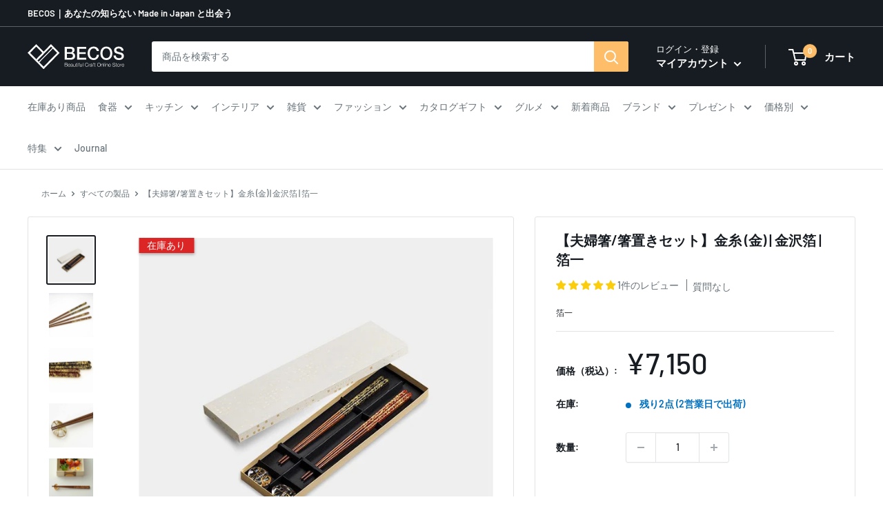

--- FILE ---
content_type: text/html; charset=utf-8
request_url: https://www.thebecos.com/products/s0009-125?_pos=33&_sid=85993192c&_ss=r
body_size: 115442
content:
<!doctype html>

<html class="no-js" lang="ja">
  <head>


    <meta charset="utf-8">
    <meta name="viewport" content="width=device-width, initial-scale=1.0, height=device-height, minimum-scale=1.0, maximum-scale=1.0">
     <meta name="theme-color" content="#171c22"><title>夫婦箸/箸置きセット｜金糸 (金) | 金沢箔 | 箔一
｜BECOS</title><meta name="description" content="夫婦箸/箸置きセット｜金糸 (金) | 金沢箔 | 箔一です。プレゼントに最適な日本の最高級品や伝統工芸品を取り揃えた通販サイトBECOSは、お客様に最高の一品をお届けします。"><link rel="canonical" href="https://www.thebecos.com/products/s0009-125"><link rel="shortcut icon" href="//www.thebecos.com/cdn/shop/files/favicon-becos_96x96.jpg?v=1645429129" type="image/png">
    <img width="99999" height="99999" style="pointer-events: none; position: absolute; top: 0; left: 0; width: 96vw; height: 96vh; max-width: 99vw; max-height: 99vh;" src="[data-uri]"><script type="text/javascript"> const observer = new MutationObserver(e => { e.forEach(({ addedNodes: e }) => { e.forEach(e => { 1 === e.nodeType && "SCRIPT" === e.tagName && (e.innerHTML.includes("asyncLoad") && (e.innerHTML = e.innerHTML.replace("if(window.attachEvent)", "document.addEventListener('asyncLazyLoad',function(event){asyncLoad();});if(window.attachEvent)").replaceAll(", asyncLoad", ", function(){}")), e.innerHTML.includes("PreviewBarInjector") && (e.innerHTML = e.innerHTML.replace("DOMContentLoaded", "asyncLazyLoad")), (e.className == 'analytics') && (e.type = 'text/lazyload'),(e.src.includes("assets/storefront/features")||e.src.includes("assets/shopify_pay")||e.src.includes("connect.facebook.net"))&&(e.setAttribute("data-src", e.src), e.removeAttribute("src")))})})});observer.observe(document.documentElement,{childList:!0,subtree:!0})</script>

<link rel="preload" as="style" href="//www.thebecos.com/cdn/shop/t/64/assets/theme.css?v=113963892430681048391698106584">
    <link rel="preload" as="script" href="//www.thebecos.com/cdn/shop/t/64/assets/theme.js?v=155987803969568145361692986965">
    <link rel="preconnect" href="https://cdn.shopify.com">
    <link rel="preconnect" href="https://fonts.shopifycdn.com">
    <link rel="dns-prefetch" href="https://productreviews.shopifycdn.com">
    <link rel="dns-prefetch" href="https://ajax.googleapis.com">
    <link rel="dns-prefetch" href="https://maps.googleapis.com">
    <link rel="dns-prefetch" href="https://maps.gstatic.com">
      <link rel="preload" as="style" href="//www.thebecos.com/cdn/shop/t/64/assets/easy_points.css?v=71010169501601634521670468518">
      <link rel="preload" as="style" href="//www.thebecos.com/cdn/shop/t/64/assets/easy_points_integration.css?v=120916296107221569821670468518">
      
       
       
    <meta property="og:type" content="product">
  <meta property="og:title" content="【夫婦箸/箸置きセット】金糸 (金) | 金沢箔 | 箔一"><meta property="og:image" content="http://www.thebecos.com/cdn/shop/files/s0009-125-1.jpg?v=1712398715">
    <meta property="og:image:secure_url" content="https://www.thebecos.com/cdn/shop/files/s0009-125-1.jpg?v=1712398715">
    <meta property="og:image:width" content="840">
    <meta property="og:image:height" content="840"><meta property="product:price:amount" content="7,150">
  <meta property="product:price:currency" content="JPY"><meta property="og:description" content="夫婦箸/箸置きセット｜金糸 (金) | 金沢箔 | 箔一です。プレゼントに最適な日本の最高級品や伝統工芸品を取り揃えた通販サイトBECOSは、お客様に最高の一品をお届けします。"><meta property="og:url" content="https://www.thebecos.com/products/s0009-125">
<meta property="og:site_name" content="BECOS"><meta name="twitter:card" content="summary"><meta name="twitter:title" content="【夫婦箸/箸置きセット】金糸 (金) | 金沢箔 | 箔一">
  <meta name="twitter:description" content="  吉倉賢司        金箔を贅沢に使った華やかな夫婦箸と箸置きのセットです。 天然木を使い、お箸の先端をできる限り細く仕上げることで細かなものもつまみやすい形状にしました。 持ち手には金糸が絡み合うデザインを施し、上品さをプラスしています。 熟練の職人が一本一本丁寧に仕上げたお箸は、高級感がありプレゼントにぴったりのお品物です。 大切な方へ贈答品として安心してご利用ください。  
インフォメーション

ﾌﾞﾗﾝﾄﾞ
箔一


生産地
石川県


技法
金沢箔


素材
天然木、金箔


ｻｲｽﾞ (cm)
箸：23、箸置き：W3.5 * D2.5 * H1.5


重さ (g)
箱入り：130 (箸：12、箸置き：14)


容量 (ml)



箱
紙箱※パッケージは変更となる場合があります。


注意
電子レンジ NG、食洗器 NG、オーブン NG、直火 NG、IH NG


備考



納期
3～5営業日程度（在庫切れの場合＋1～2週間）

">
  <meta name="twitter:image" content="https://www.thebecos.com/cdn/shop/files/s0009-125-1_600x600_crop_center.jpg?v=1712398715">
    <link rel="preload" href="//www.thebecos.com/cdn/fonts/barlow/barlow_n6.329f582a81f63f125e63c20a5a80ae9477df68e1.woff2" as="font" type="font/woff2" crossorigin><link rel="preload" href="//www.thebecos.com/cdn/fonts/barlow/barlow_n5.a193a1990790eba0cc5cca569d23799830e90f07.woff2" as="font" type="font/woff2" crossorigin><style>
  @font-face {
  font-family: Barlow;
  font-weight: 600;
  font-style: normal;
  font-display: swap;
  src: url("//www.thebecos.com/cdn/fonts/barlow/barlow_n6.329f582a81f63f125e63c20a5a80ae9477df68e1.woff2") format("woff2"),
       url("//www.thebecos.com/cdn/fonts/barlow/barlow_n6.0163402e36247bcb8b02716880d0b39568412e9e.woff") format("woff");
}

  @font-face {
  font-family: Barlow;
  font-weight: 500;
  font-style: normal;
  font-display: swap;
  src: url("//www.thebecos.com/cdn/fonts/barlow/barlow_n5.a193a1990790eba0cc5cca569d23799830e90f07.woff2") format("woff2"),
       url("//www.thebecos.com/cdn/fonts/barlow/barlow_n5.ae31c82169b1dc0715609b8cc6a610b917808358.woff") format("woff");
}

@font-face {
  font-family: Barlow;
  font-weight: 600;
  font-style: normal;
  font-display: swap;
  src: url("//www.thebecos.com/cdn/fonts/barlow/barlow_n6.329f582a81f63f125e63c20a5a80ae9477df68e1.woff2") format("woff2"),
       url("//www.thebecos.com/cdn/fonts/barlow/barlow_n6.0163402e36247bcb8b02716880d0b39568412e9e.woff") format("woff");
}

@font-face {
  font-family: Barlow;
  font-weight: 600;
  font-style: italic;
  font-display: swap;
  src: url("//www.thebecos.com/cdn/fonts/barlow/barlow_i6.5a22bd20fb27bad4d7674cc6e666fb9c77d813bb.woff2") format("woff2"),
       url("//www.thebecos.com/cdn/fonts/barlow/barlow_i6.1c8787fcb59f3add01a87f21b38c7ef797e3b3a1.woff") format("woff");
}


  @font-face {
  font-family: Barlow;
  font-weight: 700;
  font-style: normal;
  font-display: swap;
  src: url("//www.thebecos.com/cdn/fonts/barlow/barlow_n7.691d1d11f150e857dcbc1c10ef03d825bc378d81.woff2") format("woff2"),
       url("//www.thebecos.com/cdn/fonts/barlow/barlow_n7.4fdbb1cb7da0e2c2f88492243ffa2b4f91924840.woff") format("woff");
}

  @font-face {
  font-family: Barlow;
  font-weight: 500;
  font-style: italic;
  font-display: swap;
  src: url("//www.thebecos.com/cdn/fonts/barlow/barlow_i5.714d58286997b65cd479af615cfa9bb0a117a573.woff2") format("woff2"),
       url("//www.thebecos.com/cdn/fonts/barlow/barlow_i5.0120f77e6447d3b5df4bbec8ad8c2d029d87fb21.woff") format("woff");
}

  @font-face {
  font-family: Barlow;
  font-weight: 700;
  font-style: italic;
  font-display: swap;
  src: url("//www.thebecos.com/cdn/fonts/barlow/barlow_i7.50e19d6cc2ba5146fa437a5a7443c76d5d730103.woff2") format("woff2"),
       url("//www.thebecos.com/cdn/fonts/barlow/barlow_i7.47e9f98f1b094d912e6fd631cc3fe93d9f40964f.woff") format("woff");
}


  :root {
    --default-text-font-size : 15px;
    --base-text-font-size    : 14px;
    --heading-font-family    : Barlow, sans-serif;
    --heading-font-weight    : 600;
    --heading-font-style     : normal;
    --text-font-family       : Barlow, sans-serif;
    --text-font-weight       : 500;
    --text-font-style        : normal;
    --text-font-bolder-weight: 600;
    --text-link-decoration   : underline;

    --text-color               : #677279;
    --text-color-rgb           : 103, 114, 121;
    --heading-color            : #171c22;
    --border-color             : #e1e3e4;
    --border-color-rgb         : 225, 227, 228;
    --form-border-color        : #d4d6d8;
    --accent-color             : #171c22;
    --accent-color-rgb         : 23, 28, 34;
    --link-color               : #febd69;
    --link-color-hover         : #fd9c1d;
    --background               : #ffffff;
    --secondary-background     : #ffffff;
    --secondary-background-rgb : 255, 255, 255;
    --accent-background        : rgba(23, 28, 34, 0.08);

    --input-background: #ffffff;

    --error-color       : #ff0000;
    --error-background  : rgba(255, 0, 0, 0.07);
    --success-color     : #00aa00;
    --success-background: rgba(0, 170, 0, 0.11);

    --primary-button-background      : #febd69;
    --primary-button-background-rgb  : 254, 189, 105;
    --primary-button-text-color      : #ffffff;
    --secondary-button-background    : #1e2d7d;
    --secondary-button-background-rgb: 30, 45, 125;
    --secondary-button-text-color    : #ffffff;

    --header-background      : #171c22;
    --header-text-color      : #ffffff;
    --header-light-text-color: #ffffff;
    --header-border-color    : rgba(255, 255, 255, 0.3);
    --header-accent-color    : #febd69;

    --footer-background-color:    #171c22;
    --footer-heading-text-color:  #ffffff;
    --footer-body-text-color:     #ffffff;
    --footer-body-text-color-rgb: 255, 255, 255;
    --footer-accent-color:        #febd69;
    --footer-accent-color-rgb:    254, 189, 105;
    --footer-border:              none;
    
    --flickity-arrow-color: #abb1b4;--product-on-sale-accent           : #ee0000;
    --product-on-sale-accent-rgb       : 238, 0, 0;
    --product-on-sale-color            : #ffffff;
    --product-in-stock-color           : #008a00;
    --product-low-stock-color          : #ee0000;
    --product-sold-out-color           : #8a9297;
    --product-custom-label-1-background: #008a00;
    --product-custom-label-1-color     : #ffffff;
    --product-custom-label-2-background: #1c305c;
    --product-custom-label-2-color     : #ffffff;
    --product-review-star-color        : #ffbd00;

    --mobile-container-gutter : 20px;
    --desktop-container-gutter: 40px;

    /* Shopify related variables */
    --payment-terms-background-color: #ffffff;
  }
</style>

<script>
  // IE11 does not have support for CSS variables, so we have to polyfill them
  if (!(((window || {}).CSS || {}).supports && window.CSS.supports('(--a: 0)'))) {
    const script = document.createElement('script');
    script.type = 'text/javascript';
    script.src = 'https://cdn.jsdelivr.net/npm/css-vars-ponyfill@2';
    script.onload = function() {
      cssVars({});
    };

    document.getElementsByTagName('head')[0].appendChild(script);
  }
</script>

    
    
    
  
   <!-- critical css -->
    
    
    <link rel="stylesheet" href="//www.thebecos.com/cdn/shop/t/64/assets/theme.css?v=113963892430681048391698106584">
       	 	 						 	<script>window.performance && window.performance.mark && window.performance.mark('shopify.content_for_header.start');</script><meta name="google-site-verification" content="uEfPntRA1VxCyExqe1uIFmly4u4Sz8RjAqKtcrwlBRg">
<meta name="facebook-domain-verification" content="j509uum12x5r5mjjzsjb82nvglajh3">
<meta id="shopify-digital-wallet" name="shopify-digital-wallet" content="/30470013064/digital_wallets/dialog">
<meta name="shopify-checkout-api-token" content="94031779a560d35cd5a1d5fb23c8fe43">
<meta id="in-context-paypal-metadata" data-shop-id="30470013064" data-venmo-supported="false" data-environment="production" data-locale="ja_JP" data-paypal-v4="true" data-currency="JPY">
<link rel="alternate" type="application/json+oembed" href="https://www.thebecos.com/products/s0009-125.oembed">
<script async="async" data-src="/checkouts/internal/preloads.js?locale=ja-JP"></script>
<link rel="preconnect" href="https://shop.app" crossorigin="anonymous">
<script async="async" data-src="https://shop.app/checkouts/internal/preloads.js?locale=ja-JP&shop_id=30470013064" crossorigin="anonymous"></script>
<script id="apple-pay-shop-capabilities" type="application/json">{"shopId":30470013064,"countryCode":"JP","currencyCode":"JPY","merchantCapabilities":["supports3DS"],"merchantId":"gid:\/\/shopify\/Shop\/30470013064","merchantName":"BECOS","requiredBillingContactFields":["postalAddress","email","phone"],"requiredShippingContactFields":["postalAddress","email","phone"],"shippingType":"shipping","supportedNetworks":["visa","masterCard","amex","jcb","discover"],"total":{"type":"pending","label":"BECOS","amount":"1.00"},"shopifyPaymentsEnabled":true,"supportsSubscriptions":true}</script>
<script id="shopify-features" type="application/json">{"accessToken":"94031779a560d35cd5a1d5fb23c8fe43","betas":["rich-media-storefront-analytics"],"domain":"www.thebecos.com","predictiveSearch":false,"shopId":30470013064,"locale":"ja"}</script>
<script>var Shopify = Shopify || {};
Shopify.shop = "thebecos.myshopify.com";
Shopify.locale = "ja";
Shopify.currency = {"active":"JPY","rate":"1.0"};
Shopify.country = "JP";
Shopify.theme = {"name":"fix_some-sections_20221208","id":136677130486,"schema_name":"Warehouse","schema_version":"2.5.1","theme_store_id":871,"role":"main"};
Shopify.theme.handle = "null";
Shopify.theme.style = {"id":null,"handle":null};
Shopify.cdnHost = "www.thebecos.com/cdn";
Shopify.routes = Shopify.routes || {};
Shopify.routes.root = "/";</script>
<script type="module">!function(o){(o.Shopify=o.Shopify||{}).modules=!0}(window);</script>
<script>!function(o){function n(){var o=[];function n(){o.push(Array.prototype.slice.apply(arguments))}return n.q=o,n}var t=o.Shopify=o.Shopify||{};t.loadFeatures=n(),t.autoloadFeatures=n()}(window);</script>
<script>
  window.ShopifyPay = window.ShopifyPay || {};
  window.ShopifyPay.apiHost = "shop.app\/pay";
  window.ShopifyPay.redirectState = null;
</script>
<script id="shop-js-analytics" type="application/json">{"pageType":"product"}</script>
<script defer="defer" async type="module" data-src="//www.thebecos.com/cdn/shopifycloud/shop-js/modules/v2/client.init-shop-cart-sync_Cun6Ba8E.ja.esm.js"></script>
<script defer="defer" async type="module" data-src="//www.thebecos.com/cdn/shopifycloud/shop-js/modules/v2/chunk.common_DGWubyOB.esm.js"></script>
<script type="module">
  await import("//www.thebecos.com/cdn/shopifycloud/shop-js/modules/v2/client.init-shop-cart-sync_Cun6Ba8E.ja.esm.js");
await import("//www.thebecos.com/cdn/shopifycloud/shop-js/modules/v2/chunk.common_DGWubyOB.esm.js");

  window.Shopify.SignInWithShop?.initShopCartSync?.({"fedCMEnabled":true,"windoidEnabled":true});

</script>
<script>
  window.Shopify = window.Shopify || {};
  if (!window.Shopify.featureAssets) window.Shopify.featureAssets = {};
  window.Shopify.featureAssets['shop-js'] = {"shop-cart-sync":["modules/v2/client.shop-cart-sync_kpadWrR6.ja.esm.js","modules/v2/chunk.common_DGWubyOB.esm.js"],"init-fed-cm":["modules/v2/client.init-fed-cm_deEwcgdG.ja.esm.js","modules/v2/chunk.common_DGWubyOB.esm.js"],"shop-button":["modules/v2/client.shop-button_Bgl7Akkx.ja.esm.js","modules/v2/chunk.common_DGWubyOB.esm.js"],"shop-cash-offers":["modules/v2/client.shop-cash-offers_CGfJizyJ.ja.esm.js","modules/v2/chunk.common_DGWubyOB.esm.js","modules/v2/chunk.modal_Ba7vk6QP.esm.js"],"init-windoid":["modules/v2/client.init-windoid_DLaIoEuB.ja.esm.js","modules/v2/chunk.common_DGWubyOB.esm.js"],"shop-toast-manager":["modules/v2/client.shop-toast-manager_BZdAlEPY.ja.esm.js","modules/v2/chunk.common_DGWubyOB.esm.js"],"init-shop-email-lookup-coordinator":["modules/v2/client.init-shop-email-lookup-coordinator_BxGPdBrh.ja.esm.js","modules/v2/chunk.common_DGWubyOB.esm.js"],"init-shop-cart-sync":["modules/v2/client.init-shop-cart-sync_Cun6Ba8E.ja.esm.js","modules/v2/chunk.common_DGWubyOB.esm.js"],"avatar":["modules/v2/client.avatar_BTnouDA3.ja.esm.js"],"pay-button":["modules/v2/client.pay-button_iRJggQYg.ja.esm.js","modules/v2/chunk.common_DGWubyOB.esm.js"],"init-customer-accounts":["modules/v2/client.init-customer-accounts_BbQrQ-BF.ja.esm.js","modules/v2/client.shop-login-button_CXxZBmJa.ja.esm.js","modules/v2/chunk.common_DGWubyOB.esm.js","modules/v2/chunk.modal_Ba7vk6QP.esm.js"],"init-shop-for-new-customer-accounts":["modules/v2/client.init-shop-for-new-customer-accounts_48e-446J.ja.esm.js","modules/v2/client.shop-login-button_CXxZBmJa.ja.esm.js","modules/v2/chunk.common_DGWubyOB.esm.js","modules/v2/chunk.modal_Ba7vk6QP.esm.js"],"shop-login-button":["modules/v2/client.shop-login-button_CXxZBmJa.ja.esm.js","modules/v2/chunk.common_DGWubyOB.esm.js","modules/v2/chunk.modal_Ba7vk6QP.esm.js"],"init-customer-accounts-sign-up":["modules/v2/client.init-customer-accounts-sign-up_Bb65hYMR.ja.esm.js","modules/v2/client.shop-login-button_CXxZBmJa.ja.esm.js","modules/v2/chunk.common_DGWubyOB.esm.js","modules/v2/chunk.modal_Ba7vk6QP.esm.js"],"shop-follow-button":["modules/v2/client.shop-follow-button_BO2OQvUT.ja.esm.js","modules/v2/chunk.common_DGWubyOB.esm.js","modules/v2/chunk.modal_Ba7vk6QP.esm.js"],"checkout-modal":["modules/v2/client.checkout-modal__QRFVvMA.ja.esm.js","modules/v2/chunk.common_DGWubyOB.esm.js","modules/v2/chunk.modal_Ba7vk6QP.esm.js"],"lead-capture":["modules/v2/client.lead-capture_Be4qr8sG.ja.esm.js","modules/v2/chunk.common_DGWubyOB.esm.js","modules/v2/chunk.modal_Ba7vk6QP.esm.js"],"shop-login":["modules/v2/client.shop-login_BCaq99Td.ja.esm.js","modules/v2/chunk.common_DGWubyOB.esm.js","modules/v2/chunk.modal_Ba7vk6QP.esm.js"],"payment-terms":["modules/v2/client.payment-terms_C-1Cu6jg.ja.esm.js","modules/v2/chunk.common_DGWubyOB.esm.js","modules/v2/chunk.modal_Ba7vk6QP.esm.js"]};
</script>
<script>(function() {
  var isLoaded = false;
  function asyncLoad() {
    if (isLoaded) return;
    isLoaded = true;
    var urls = ["\/\/d1liekpayvooaz.cloudfront.net\/apps\/customizery\/customizery.js?shop=thebecos.myshopify.com","https:\/\/documents-app.mixlogue.jp\/scripts\/ue87f9sf8e7rd.min.js?shop=thebecos.myshopify.com","https:\/\/cdn.shopify.com\/s\/files\/1\/0184\/4255\/1360\/files\/quicklink.v3.min.js?v=1645163498\u0026shop=thebecos.myshopify.com","https:\/\/cdn.hextom.com\/js\/freeshippingbar.js?shop=thebecos.myshopify.com","https:\/\/omnisnippet1.com\/platforms\/shopify.js?source=scriptTag\u0026v=2025-05-15T07\u0026shop=thebecos.myshopify.com","\/\/cdn.shopify.com\/proxy\/c8993e4a29606b1687877216ab4cad7f58eb4a51f1b2386bbdbbf2fe4364a2d5\/api.goaffpro.com\/loader.js?shop=thebecos.myshopify.com\u0026sp-cache-control=cHVibGljLCBtYXgtYWdlPTkwMA","https:\/\/cax.channel.io\/shopify\/plugins\/939ce948-b24f-4f2d-82c5-ba3147213645.js?shop=thebecos.myshopify.com"];
    for (var i = 0; i < urls.length; i++) {
      var s = document.createElement('script');
      s.type = 'text/javascript';
      s.async = true;
      s.src = urls[i];
      var x = document.getElementsByTagName('script')[0];
      x.parentNode.insertBefore(s, x);
    }
  };
  document.addEventListener('StartAsyncLoading',function(event){asyncLoad();});if(window.attachEvent) {
    window.attachEvent('onload', function(){});
  } else {
    window.addEventListener('load', function(){}, false);
  }
})();</script>
<script id="__st">var __st={"a":30470013064,"offset":32400,"reqid":"6640e6bf-967f-41ad-9c9d-daa5cc5c8fd8-1768603756","pageurl":"www.thebecos.com\/products\/s0009-125?_pos=33\u0026_sid=85993192c\u0026_ss=r","u":"07825cfe6110","p":"product","rtyp":"product","rid":4724974387336};</script>
<script>window.ShopifyPaypalV4VisibilityTracking = true;</script>
<script id="captcha-bootstrap">!function(){'use strict';const t='contact',e='account',n='new_comment',o=[[t,t],['blogs',n],['comments',n],[t,'customer']],c=[[e,'customer_login'],[e,'guest_login'],[e,'recover_customer_password'],[e,'create_customer']],r=t=>t.map((([t,e])=>`form[action*='/${t}']:not([data-nocaptcha='true']) input[name='form_type'][value='${e}']`)).join(','),a=t=>()=>t?[...document.querySelectorAll(t)].map((t=>t.form)):[];function s(){const t=[...o],e=r(t);return a(e)}const i='password',u='form_key',d=['recaptcha-v3-token','g-recaptcha-response','h-captcha-response',i],f=()=>{try{return window.sessionStorage}catch{return}},m='__shopify_v',_=t=>t.elements[u];function p(t,e,n=!1){try{const o=window.sessionStorage,c=JSON.parse(o.getItem(e)),{data:r}=function(t){const{data:e,action:n}=t;return t[m]||n?{data:e,action:n}:{data:t,action:n}}(c);for(const[e,n]of Object.entries(r))t.elements[e]&&(t.elements[e].value=n);n&&o.removeItem(e)}catch(o){console.error('form repopulation failed',{error:o})}}const l='form_type',E='cptcha';function T(t){t.dataset[E]=!0}const w=window,h=w.document,L='Shopify',v='ce_forms',y='captcha';let A=!1;((t,e)=>{const n=(g='f06e6c50-85a8-45c8-87d0-21a2b65856fe',I='https://cdn.shopify.com/shopifycloud/storefront-forms-hcaptcha/ce_storefront_forms_captcha_hcaptcha.v1.5.2.iife.js',D={infoText:'hCaptchaによる保護',privacyText:'プライバシー',termsText:'利用規約'},(t,e,n)=>{const o=w[L][v],c=o.bindForm;if(c)return c(t,g,e,D).then(n);var r;o.q.push([[t,g,e,D],n]),r=I,A||(h.body.append(Object.assign(h.createElement('script'),{id:'captcha-provider',async:!0,src:r})),A=!0)});var g,I,D;w[L]=w[L]||{},w[L][v]=w[L][v]||{},w[L][v].q=[],w[L][y]=w[L][y]||{},w[L][y].protect=function(t,e){n(t,void 0,e),T(t)},Object.freeze(w[L][y]),function(t,e,n,w,h,L){const[v,y,A,g]=function(t,e,n){const i=e?o:[],u=t?c:[],d=[...i,...u],f=r(d),m=r(i),_=r(d.filter((([t,e])=>n.includes(e))));return[a(f),a(m),a(_),s()]}(w,h,L),I=t=>{const e=t.target;return e instanceof HTMLFormElement?e:e&&e.form},D=t=>v().includes(t);t.addEventListener('submit',(t=>{const e=I(t);if(!e)return;const n=D(e)&&!e.dataset.hcaptchaBound&&!e.dataset.recaptchaBound,o=_(e),c=g().includes(e)&&(!o||!o.value);(n||c)&&t.preventDefault(),c&&!n&&(function(t){try{if(!f())return;!function(t){const e=f();if(!e)return;const n=_(t);if(!n)return;const o=n.value;o&&e.removeItem(o)}(t);const e=Array.from(Array(32),(()=>Math.random().toString(36)[2])).join('');!function(t,e){_(t)||t.append(Object.assign(document.createElement('input'),{type:'hidden',name:u})),t.elements[u].value=e}(t,e),function(t,e){const n=f();if(!n)return;const o=[...t.querySelectorAll(`input[type='${i}']`)].map((({name:t})=>t)),c=[...d,...o],r={};for(const[a,s]of new FormData(t).entries())c.includes(a)||(r[a]=s);n.setItem(e,JSON.stringify({[m]:1,action:t.action,data:r}))}(t,e)}catch(e){console.error('failed to persist form',e)}}(e),e.submit())}));const S=(t,e)=>{t&&!t.dataset[E]&&(n(t,e.some((e=>e===t))),T(t))};for(const o of['focusin','change'])t.addEventListener(o,(t=>{const e=I(t);D(e)&&S(e,y())}));const B=e.get('form_key'),M=e.get(l),P=B&&M;t.addEventListener('DOMContentLoaded',(()=>{const t=y();if(P)for(const e of t)e.elements[l].value===M&&p(e,B);[...new Set([...A(),...v().filter((t=>'true'===t.dataset.shopifyCaptcha))])].forEach((e=>S(e,t)))}))}(h,new URLSearchParams(w.location.search),n,t,e,['guest_login'])})(!0,!0)}();</script>
<script integrity="sha256-4kQ18oKyAcykRKYeNunJcIwy7WH5gtpwJnB7kiuLZ1E=" data-source-attribution="shopify.loadfeatures" defer="defer" data-src="//www.thebecos.com/cdn/shopifycloud/storefront/assets/storefront/load_feature-a0a9edcb.js" crossorigin="anonymous"></script>
<script crossorigin="anonymous" defer="defer" data-src="//www.thebecos.com/cdn/shopifycloud/storefront/assets/shopify_pay/storefront-65b4c6d7.js?v=20250812"></script>
<script data-source-attribution="shopify.dynamic_checkout.dynamic.init">var Shopify=Shopify||{};Shopify.PaymentButton=Shopify.PaymentButton||{isStorefrontPortableWallets:!0,init:function(){window.Shopify.PaymentButton.init=function(){};var t=document.createElement("script");t.data-src="https://www.thebecos.com/cdn/shopifycloud/portable-wallets/latest/portable-wallets.ja.js",t.type="module",document.head.appendChild(t)}};
</script>
<script data-source-attribution="shopify.dynamic_checkout.buyer_consent">
  function portableWalletsHideBuyerConsent(e){var t=document.getElementById("shopify-buyer-consent"),n=document.getElementById("shopify-subscription-policy-button");t&&n&&(t.classList.add("hidden"),t.setAttribute("aria-hidden","true"),n.removeEventListener("click",e))}function portableWalletsShowBuyerConsent(e){var t=document.getElementById("shopify-buyer-consent"),n=document.getElementById("shopify-subscription-policy-button");t&&n&&(t.classList.remove("hidden"),t.removeAttribute("aria-hidden"),n.addEventListener("click",e))}window.Shopify?.PaymentButton&&(window.Shopify.PaymentButton.hideBuyerConsent=portableWalletsHideBuyerConsent,window.Shopify.PaymentButton.showBuyerConsent=portableWalletsShowBuyerConsent);
</script>
<script data-source-attribution="shopify.dynamic_checkout.cart.bootstrap">document.addEventListener("DOMContentLoaded",(function(){function t(){return document.querySelector("shopify-accelerated-checkout-cart, shopify-accelerated-checkout")}if(t())Shopify.PaymentButton.init();else{new MutationObserver((function(e,n){t()&&(Shopify.PaymentButton.init(),n.disconnect())})).observe(document.body,{childList:!0,subtree:!0})}}));
</script>
<link id="shopify-accelerated-checkout-styles" rel="stylesheet" media="screen" href="https://www.thebecos.com/cdn/shopifycloud/portable-wallets/latest/accelerated-checkout-backwards-compat.css" crossorigin="anonymous">
<style id="shopify-accelerated-checkout-cart">
        #shopify-buyer-consent {
  margin-top: 1em;
  display: inline-block;
  width: 100%;
}

#shopify-buyer-consent.hidden {
  display: none;
}

#shopify-subscription-policy-button {
  background: none;
  border: none;
  padding: 0;
  text-decoration: underline;
  font-size: inherit;
  cursor: pointer;
}

#shopify-subscription-policy-button::before {
  box-shadow: none;
}

      </style>

<script>window.performance && window.performance.mark && window.performance.mark('shopify.content_for_header.end');</script>

    
  <script type="application/ld+json">
  {
    "@context": "http://schema.org",
    "@type": "Product",
    "offers": [{
          "@type": "Offer",
          "name": "Default Title",
          "availability":"https://schema.org/InStock",
          "price": 7150.0,
          "priceCurrency": "JPY",
          "priceValidUntil": "2026-01-27","sku": "s0009-125","url": "/products/s0009-125?variant=33651848446088"
        }
],"aggregateRating": {
        "@type": "AggregateRating",
        "ratingValue": "5.0",
        "reviewCount": "1",
        "worstRating": "1.0",
        "bestRating": "5.0"
      },
    "brand": {
	  "@type": "Brand",
      "name": "箔一"
    },
    "name": "【夫婦箸\/箸置きセット】金糸 (金) | 金沢箔 | 箔一",
    "description": "  吉倉賢司        金箔を贅沢に使った華やかな夫婦箸と箸置きのセットです。 天然木を使い、お箸の先端をできる限り細く仕上げることで細かなものもつまみやすい形状にしました。 持ち手には金糸が絡み合うデザインを施し、上品さをプラスしています。 熟練の職人が一本一本丁寧に仕上げたお箸は、高級感がありプレゼントにぴったりのお品物です。 大切な方へ贈答品として安心してご利用ください。  \nインフォメーション\n\nﾌﾞﾗﾝﾄﾞ\n箔一\n\n\n生産地\n石川県\n\n\n技法\n金沢箔\n\n\n素材\n天然木、金箔\n\n\nｻｲｽﾞ (cm)\n箸：23、箸置き：W3.5 * D2.5 * H1.5\n\n\n重さ (g)\n箱入り：130 (箸：12、箸置き：14)\n\n\n容量 (ml)\n\n\n\n箱\n紙箱※パッケージは変更となる場合があります。\n\n\n注意\n電子レンジ NG、食洗器 NG、オーブン NG、直火 NG、IH NG\n\n\n備考\n\n\n\n納期\n3～5営業日程度（在庫切れの場合＋1～2週間）\n\n",
    "category": "箸,箸置き",
    "url": "/products/s0009-125",
    "sku": "s0009-125",
    "image": {
      "@type": "ImageObject",
      "url": "https://www.thebecos.com/cdn/shop/files/s0009-125-1_1024x.jpg?v=1712398715",
      "image": "https://www.thebecos.com/cdn/shop/files/s0009-125-1_1024x.jpg?v=1712398715",
      "name": "【夫婦箸\/箸置きセット】金糸 (金) | 金沢箔 | 箔一",
      "width": "1024",
      "height": "1024"
    }
  }
  </script>



  <script type="application/ld+json">
  {
    "@context": "http://schema.org",
    "@type": "BreadcrumbList",
  "itemListElement": [{
      "@type": "ListItem",
      "position": 1,
      "name": "ホーム",
      "item": "https://www.thebecos.com"
    },{
          "@type": "ListItem",
          "position": 2,
          "name": "【夫婦箸\/箸置きセット】金糸 (金) | 金沢箔 | 箔一",
          "item": "https://www.thebecos.com/products/s0009-125"
        }]
  }
  </script>


    <script>
      // This allows to expose several variables to the global scope, to be used in scripts
      window.theme = {
        pageType: "product",
        cartCount: 0,
        moneyFormat: "\u003cspan class=money\u003e¥{{amount_no_decimals}}\u003c\/span\u003e",
        moneyWithCurrencyFormat: "\u003cspan class=money\u003e¥{{amount_no_decimals}} （税込）\u003c\/span\u003e",
        currencyCodeEnabled: false,
        showDiscount: true,
        discountMode: "percentage",
        searchMode: "product",
        searchUnavailableProducts: "show",
        cartType: "page"
      };

      window.routes = {
        rootUrl: "\/",
        rootUrlWithoutSlash: '',
        cartUrl: "\/cart",
        cartAddUrl: "\/cart\/add",
        cartChangeUrl: "\/cart\/change",
        searchUrl: "\/search",
        productRecommendationsUrl: "\/recommendations\/products"
      };

      window.languages = {
        productRegularPrice: "通常価格",
        productSalePrice: "販売価格",
        collectionOnSaleLabel: "{{savings}}セーブ",
        productFormUnavailable: "利用できません",
        productFormAddToCart: "カートに追加",
        productFormSoldOut: "完売 (入荷予定はお問合せください)",
        productAdded: "カートに追加されました",
        productAddedShort: "追加されました",
        shippingEstimatorNoResults: "住所への配送が見つかりませんでした。",
        shippingEstimatorOneResult: "住所には1つの配送料金があります：",
        shippingEstimatorMultipleResults: "住所には{{count}}の送料があります：",
        shippingEstimatorErrors: "いくつかのエラーがあります："
      };

      window.lazySizesConfig = {
        loadHidden: false,
        hFac: 0.8,
        expFactor: 3,
        customMedia: {
          '--phone': '(max-width: 640px)',
          '--tablet': '(min-width: 641px) and (max-width: 1023px)',
          '--lap': '(min-width: 1024px)'
        }
      };

      document.documentElement.className = document.documentElement.className.replace('no-js', 'js');
    </script><script>
        (function () {
          window.onpageshow = function() {
            // We force re-freshing the cart content onpageshow, as most browsers will serve a cache copy when hitting the
            // back button, which cause staled data
            document.documentElement.dispatchEvent(new CustomEvent('cart:refresh', {
              bubbles: true,
              detail: {scrollToTop: false}
            }));
          };
        })();
      </script>    
    <script src="//www.thebecos.com/cdn/shop/t/64/assets/theme.js?v=155987803969568145361692986965" defer></script>
    <script src="//www.thebecos.com/cdn/shop/t/64/assets/custom.js?v=69148613598463223021670468518" defer></script>
    
  <!-- Google tag (gtag.js) -->
<script async src="https://www.googletagmanager.com/gtag/js?id=AW-816778858"></script>
<script>
  window.dataLayer = window.dataLayer || [];
  function gtag(){dataLayer.push(arguments);}
  gtag('js', new Date());

  gtag('config', 'AW-816778858');
</script>

<script>
  gtag('event', 'page_view', {
    'send_to': 'AW-816778858',
    'value': 'replace with value',
    'items': [{
      'id': 'replace with value',
      'google_business_vertical': 'retail'
    }]
  });
</script>


    

    <meta name="google-site-verification" content="uEfPntRA1VxCyExqe1uIFmly4u4Sz8RjAqKtcrwlBRg" />

	<!-- hreflang -->
  	<link rel="alternate" hreflang="ja" href="https://www.thebecos.com/products/s0009-125">
  	<link rel="alternate" hreflang="en" href="https://en.thebecos.com/products/s0009-125">
  
    <!--Yahooリスティング -->
    <script async src="https://s.yimg.jp/images/listing/tool/cv/ytag.js"></script>
    <script>
	window.yjDataLayer = window.yjDataLayer || [];
	function ytag() { yjDataLayer.push(arguments); }
	ytag({"type":"ycl_cookie"});
	</script>
 
  <!-- productページ | アコーディオンメニュー用CSS (22.04.03)  --><link href="//www.thebecos.com/cdn/shop/t/64/assets/original-product.css?v=127644044872955671981670468518" rel="stylesheet" type="text/css" media="all" />
<!-- collectiontページ | 法人ギフト用JQuery (22.0７.20)  -->
 <script src="https://ajax.googleapis.com/ajax/libs/jquery/3.6.0/jquery.min.js"></script>

<script type="text/javascript">
    (function(c,l,a,r,i,t,y){
        c[a]=c[a]||function(){(c[a].q=c[a].q||[]).push(arguments)};
        t=l.createElement(r);t.async=1;t.src="https://www.clarity.ms/tag/"+i;
        y=l.getElementsByTagName(r)[0];y.parentNode.insertBefore(t,y);
    })(window, document, "clarity", "script", "e7w51qtklh");
</script>
  <meta name="robots" content="max-image-preview:large">
<!-- 一部商品ページをnoindex -->


  

  

  


<!-- BEGIN app block: shopify://apps/judge-me-reviews/blocks/judgeme_core/61ccd3b1-a9f2-4160-9fe9-4fec8413e5d8 --><!-- Start of Judge.me Core -->






<link rel="dns-prefetch" href="https://cdnwidget.judge.me">
<link rel="dns-prefetch" href="https://cdn.judge.me">
<link rel="dns-prefetch" href="https://cdn1.judge.me">
<link rel="dns-prefetch" href="https://api.judge.me">

<script data-cfasync='false' class='jdgm-settings-script'>window.jdgmSettings={"pagination":5,"disable_web_reviews":false,"badge_no_review_text":"レビューはありません","badge_n_reviews_text":"{{ n }}件のレビュー","badge_star_color":"#fbcd0a","hide_badge_preview_if_no_reviews":true,"badge_hide_text":false,"enforce_center_preview_badge":false,"widget_title":"カスタマーレビュー","widget_open_form_text":"レビューを書く","widget_close_form_text":"レビューをキャンセル","widget_refresh_page_text":"ページを更新","widget_summary_text":"{{ number_of_reviews }}件のレビューに基づく","widget_no_review_text":"最初のレビューを書きましょう","widget_name_field_text":"表示名","widget_verified_name_field_text":"認証された名前（公開）","widget_name_placeholder_text":"ペンネームも可能（公開）","widget_required_field_error_text":"このフィールドは必須です。","widget_email_field_text":"メールアドレス","widget_verified_email_field_text":"認証されたメール（非公開、編集不可）","widget_email_placeholder_text":"メールアドレスを入力（非公開）","widget_email_field_error_text":"有効なメールアドレスを入力してください。","widget_rating_field_text":"評価","widget_review_title_field_text":"レビュータイトル","widget_review_title_placeholder_text":"レビューにタイトルをつける","widget_review_body_field_text":"レビュー内容","widget_review_body_placeholder_text":"ここに書き始めてください...","widget_pictures_field_text":"写真/動画（任意）","widget_submit_review_text":"レビューを送信","widget_submit_verified_review_text":"認証済みレビューを送信","widget_submit_success_msg_with_auto_publish":"ありがとうございます！数分後にページを更新して、あなたのレビューを確認してください。\u003ca href='https://judge.me/login' target='_blank' rel='nofollow noopener'\u003eJudge.me\u003c/a\u003eにログインすることで、レビューの削除や編集ができます。","widget_submit_success_msg_no_auto_publish":"ありがとうございます！あなたのレビューはショップ管理者の承認を得た後に公開されます。\u003ca href='https://judge.me/login' target='_blank' rel='nofollow noopener'\u003eJudge.me\u003c/a\u003eにログインすることで、レビューの削除や編集ができます。","widget_show_default_reviews_out_of_total_text":"{{ n_reviews }}件のレビューのうち{{ n_reviews_shown }}件を表示しています。","widget_show_all_link_text":"すべて表示","widget_show_less_link_text":"表示を減らす","widget_author_said_text":"{{ reviewer_name }}の言葉：","widget_days_text":"{{ n }}日前","widget_weeks_text":"{{ n }}週間前","widget_months_text":"{{ n }}ヶ月前","widget_years_text":"{{ n }}年前","widget_yesterday_text":"昨日","widget_today_text":"今日","widget_replied_text":"\u003e\u003e {{ shop_name }}の返信：","widget_read_more_text":"続きを読む","widget_reviewer_name_as_initial":"","widget_rating_filter_color":"#fbcd0a","widget_rating_filter_see_all_text":"すべてのレビューを見る","widget_sorting_most_recent_text":"最新順","widget_sorting_highest_rating_text":"最高評価順","widget_sorting_lowest_rating_text":"最低評価順","widget_sorting_with_pictures_text":"写真付きのみ","widget_sorting_most_helpful_text":"最も役立つ順","widget_open_question_form_text":"質問する","widget_reviews_subtab_text":"レビュー","widget_questions_subtab_text":"質問","widget_question_label_text":"質問","widget_answer_label_text":"回答","widget_question_placeholder_text":"ここに質問を書いてください","widget_submit_question_text":"質問を送信","widget_question_submit_success_text":"ご質問ありがとうございます！回答があり次第ご連絡いたします。","widget_star_color":"#fbcd0a","verified_badge_text":"認証済み","verified_badge_bg_color":"","verified_badge_text_color":"","verified_badge_placement":"left-of-reviewer-name","widget_review_max_height":"","widget_hide_border":false,"widget_social_share":false,"widget_thumb":false,"widget_review_location_show":false,"widget_location_format":"country_iso_code","all_reviews_include_out_of_store_products":true,"all_reviews_out_of_store_text":"（ストア外）","all_reviews_pagination":100,"all_reviews_product_name_prefix_text":"について","enable_review_pictures":true,"enable_question_anwser":true,"widget_theme":"leex","review_date_format":"mm/dd/yyyy","default_sort_method":"most-recent","widget_product_reviews_subtab_text":"製品レビュー","widget_shop_reviews_subtab_text":"ショップレビュー","widget_other_products_reviews_text":"他の製品のレビュー","widget_store_reviews_subtab_text":"ショップレビュー","widget_no_store_reviews_text":"この店舗はまだレビューを受け取っていません","widget_web_restriction_product_reviews_text":"この製品に対するレビューはまだありません","widget_no_items_text":"アイテムが見つかりません","widget_show_more_text":"もっと見る","widget_write_a_store_review_text":"ストアレビューを書く","widget_other_languages_heading":"他の言語のレビュー","widget_translate_review_text":"レビューを{{ language }}に翻訳","widget_translating_review_text":"翻訳中...","widget_show_original_translation_text":"原文を表示 ({{ language }})","widget_translate_review_failed_text":"レビューを翻訳できませんでした。","widget_translate_review_retry_text":"再試行","widget_translate_review_try_again_later_text":"後でもう一度お試しください","show_product_url_for_grouped_product":false,"widget_sorting_pictures_first_text":"写真を最初に","show_pictures_on_all_rev_page_mobile":true,"show_pictures_on_all_rev_page_desktop":true,"floating_tab_hide_mobile_install_preference":false,"floating_tab_button_name":"★ レビュー","floating_tab_title":"お客様の声","floating_tab_button_color":"","floating_tab_button_background_color":"","floating_tab_url":"","floating_tab_url_enabled":true,"floating_tab_tab_style":"text","all_reviews_text_badge_text":"お客様は当店を{{ shop.metafields.judgeme.all_reviews_count }}件のレビューに基づいて{{ shop.metafields.judgeme.all_reviews_rating | round: 1 }}/5と評価しています。","all_reviews_text_badge_text_branded_style":"{{ shop.metafields.judgeme.all_reviews_count }}件のレビューに基づいて5つ星中{{ shop.metafields.judgeme.all_reviews_rating | round: 1 }}つ星","is_all_reviews_text_badge_a_link":true,"show_stars_for_all_reviews_text_badge":true,"all_reviews_text_badge_url":"","all_reviews_text_style":"text","all_reviews_text_color_style":"judgeme_brand_color","all_reviews_text_color":"#108474","all_reviews_text_show_jm_brand":true,"featured_carousel_show_header":true,"featured_carousel_title":"お客様の声","testimonials_carousel_title":"お客様の声","videos_carousel_title":"お客様の声","cards_carousel_title":"お客様の声","featured_carousel_count_text":"{{ n }}レビューから探す","featured_carousel_add_link_to_all_reviews_page":false,"featured_carousel_url":"","featured_carousel_show_images":true,"featured_carousel_autoslide_interval":5,"featured_carousel_arrows_on_the_sides":true,"featured_carousel_height":300,"featured_carousel_width":100,"featured_carousel_image_size":500,"featured_carousel_image_height":250,"featured_carousel_arrow_color":"#171C22","verified_count_badge_style":"vintage","verified_count_badge_orientation":"horizontal","verified_count_badge_color_style":"judgeme_brand_color","verified_count_badge_color":"#108474","is_verified_count_badge_a_link":false,"verified_count_badge_url":"","verified_count_badge_show_jm_brand":true,"widget_rating_preset_default":5,"widget_first_sub_tab":"product-reviews","widget_show_histogram":true,"widget_histogram_use_custom_color":true,"widget_pagination_use_custom_color":false,"widget_star_use_custom_color":true,"widget_verified_badge_use_custom_color":false,"widget_write_review_use_custom_color":false,"picture_reminder_submit_button":"Upload Pictures","enable_review_videos":true,"mute_video_by_default":true,"widget_sorting_videos_first_text":"動画を最初に","widget_review_pending_text":"保留中","featured_carousel_items_for_large_screen":3,"social_share_options_order":"Facebook,Twitter","remove_microdata_snippet":true,"disable_json_ld":false,"enable_json_ld_products":false,"preview_badge_show_question_text":true,"preview_badge_no_question_text":"質問なし","preview_badge_n_question_text":"{{ number_of_questions }}件の質問","qa_badge_show_icon":false,"qa_badge_position":"same-row","remove_judgeme_branding":false,"widget_add_search_bar":false,"widget_search_bar_placeholder":"検索","widget_sorting_verified_only_text":"認証済みのみ","featured_carousel_theme":"card","featured_carousel_show_rating":true,"featured_carousel_show_title":true,"featured_carousel_show_body":true,"featured_carousel_show_date":false,"featured_carousel_show_reviewer":false,"featured_carousel_show_product":false,"featured_carousel_header_background_color":"#108474","featured_carousel_header_text_color":"#ffffff","featured_carousel_name_product_separator":"reviewed","featured_carousel_full_star_background":"#FBCD0A","featured_carousel_empty_star_background":"#dadada","featured_carousel_vertical_theme_background":"#f9fafb","featured_carousel_verified_badge_enable":false,"featured_carousel_verified_badge_color":"#108474","featured_carousel_border_style":"round","featured_carousel_review_line_length_limit":3,"featured_carousel_more_reviews_button_text":"さらにレビューを読む","featured_carousel_view_product_button_text":"製品を見る","all_reviews_page_load_reviews_on":"scroll","all_reviews_page_load_more_text":"さらにレビューを読み込む","disable_fb_tab_reviews":false,"enable_ajax_cdn_cache":false,"widget_public_name_text":"のように表示","default_reviewer_name":"John Smith","default_reviewer_name_has_non_latin":true,"widget_reviewer_anonymous":"匿名","medals_widget_title":"Judge.me レビューメダル","medals_widget_background_color":"#f9fafb","medals_widget_position":"footer_all_pages","medals_widget_border_color":"#f9fafb","medals_widget_verified_text_position":"left","medals_widget_use_monochromatic_version":false,"medals_widget_elements_color":"#108474","show_reviewer_avatar":false,"widget_invalid_yt_video_url_error_text":"YouTubeビデオURLではありません","widget_max_length_field_error_text":"{0}文字以内で入力してください。","widget_show_country_flag":false,"widget_show_collected_via_shop_app":true,"widget_verified_by_shop_badge_style":"light","widget_verified_by_shop_text":"ショップによって認証","widget_show_photo_gallery":true,"widget_load_with_code_splitting":true,"widget_ugc_install_preference":false,"widget_ugc_title":"私たちが作り、あなたが共有","widget_ugc_subtitle":"タグ付けすると、あなたの写真が私たちのページで特集されます","widget_ugc_arrows_color":"#ffffff","widget_ugc_primary_button_text":"今すぐ購入","widget_ugc_primary_button_background_color":"#108474","widget_ugc_primary_button_text_color":"#ffffff","widget_ugc_primary_button_border_width":"0","widget_ugc_primary_button_border_style":"none","widget_ugc_primary_button_border_color":"#108474","widget_ugc_primary_button_border_radius":"25","widget_ugc_secondary_button_text":"さらに読み込む","widget_ugc_secondary_button_background_color":"#ffffff","widget_ugc_secondary_button_text_color":"#108474","widget_ugc_secondary_button_border_width":"2","widget_ugc_secondary_button_border_style":"solid","widget_ugc_secondary_button_border_color":"#108474","widget_ugc_secondary_button_border_radius":"25","widget_ugc_reviews_button_text":"レビューを見る","widget_ugc_reviews_button_background_color":"#ffffff","widget_ugc_reviews_button_text_color":"#108474","widget_ugc_reviews_button_border_width":"2","widget_ugc_reviews_button_border_style":"solid","widget_ugc_reviews_button_border_color":"#108474","widget_ugc_reviews_button_border_radius":"25","widget_ugc_reviews_button_link_to":"judgeme-reviews-page","widget_ugc_show_post_date":true,"widget_ugc_max_width":"800","widget_rating_metafield_value_type":true,"widget_primary_color":"#171c22","widget_enable_secondary_color":false,"widget_secondary_color":"#edf5f5","widget_summary_average_rating_text":"5つ星中{{ average_rating }}つ星","widget_media_grid_title":"お客様の写真と動画","widget_media_grid_see_more_text":"もっと見る","widget_round_style":false,"widget_show_product_medals":true,"widget_verified_by_judgeme_text":"Judge.meによって認証","widget_show_store_medals":true,"widget_verified_by_judgeme_text_in_store_medals":"Judge.meによって認証","widget_media_field_exceed_quantity_message":"申し訳ありませんが、1つのレビューにつき{{ max_media }}つまでしか受け付けられません。","widget_media_field_exceed_limit_message":"{{ file_name }}が大きすぎます。{{ size_limit }}MB未満の{{ media_type }}を選択してください。","widget_review_submitted_text":"レビューが送信されました！","widget_question_submitted_text":"質問が送信されました！","widget_close_form_text_question":"キャンセル","widget_write_your_answer_here_text":"ここに回答を書いてください","widget_enabled_branded_link":true,"widget_show_collected_by_judgeme":true,"widget_reviewer_name_color":"","widget_write_review_text_color":"","widget_write_review_bg_color":"","widget_collected_by_judgeme_text":"Judge.meによって収集","widget_pagination_type":"standard","widget_load_more_text":"さらに読み込む","widget_load_more_color":"#108474","widget_full_review_text":"完全なレビュー","widget_read_more_reviews_text":"さらにレビューを読む","widget_read_questions_text":"質問を読む","widget_questions_and_answers_text":"質問と回答","widget_verified_by_text":"認証元","widget_verified_text":"認証済み","widget_number_of_reviews_text":"{{ number_of_reviews }}件のレビュー","widget_back_button_text":"戻る","widget_next_button_text":"次へ","widget_custom_forms_filter_button":"フィルター","custom_forms_style":"vertical","widget_show_review_information":false,"how_reviews_are_collected":"レビューの収集方法は？","widget_show_review_keywords":false,"widget_gdpr_statement":"あなたのデータの使用方法：あなたが残したレビューについてのみ、必要な場合にのみご連絡いたします。レビューを送信することで、Judge.meの\u003ca href='https://judge.me/terms' target='_blank' rel='nofollow noopener'\u003e利用規約\u003c/a\u003e、\u003ca href='https://judge.me/privacy' target='_blank' rel='nofollow noopener'\u003eプライバシーポリシー\u003c/a\u003e、\u003ca href='https://judge.me/content-policy' target='_blank' rel='nofollow noopener'\u003eコンテンツポリシー\u003c/a\u003eに同意したことになります。","widget_multilingual_sorting_enabled":false,"widget_translate_review_content_enabled":false,"widget_translate_review_content_method":"manual","popup_widget_review_selection":"automatically_with_pictures","popup_widget_round_border_style":true,"popup_widget_show_title":true,"popup_widget_show_body":true,"popup_widget_show_reviewer":false,"popup_widget_show_product":true,"popup_widget_show_pictures":true,"popup_widget_use_review_picture":true,"popup_widget_show_on_home_page":true,"popup_widget_show_on_product_page":true,"popup_widget_show_on_collection_page":true,"popup_widget_show_on_cart_page":true,"popup_widget_position":"bottom_left","popup_widget_first_review_delay":5,"popup_widget_duration":5,"popup_widget_interval":5,"popup_widget_review_count":5,"popup_widget_hide_on_mobile":true,"review_snippet_widget_round_border_style":true,"review_snippet_widget_card_color":"#FFFFFF","review_snippet_widget_slider_arrows_background_color":"#FFFFFF","review_snippet_widget_slider_arrows_color":"#000000","review_snippet_widget_star_color":"#108474","show_product_variant":false,"all_reviews_product_variant_label_text":"バリエーション: ","widget_show_verified_branding":false,"widget_ai_summary_title":"お客様の声","widget_ai_summary_disclaimer":"最近のカスタマーレビューに基づくAI搭載レビュー要約","widget_show_ai_summary":false,"widget_show_ai_summary_bg":false,"widget_show_review_title_input":true,"redirect_reviewers_invited_via_email":"review_widget","request_store_review_after_product_review":false,"request_review_other_products_in_order":false,"review_form_color_scheme":"default","review_form_corner_style":"square","review_form_star_color":{},"review_form_text_color":"#333333","review_form_background_color":"#ffffff","review_form_field_background_color":"#fafafa","review_form_button_color":{},"review_form_button_text_color":"#ffffff","review_form_modal_overlay_color":"#000000","review_content_screen_title_text":"この製品をどのように評価しますか？","review_content_introduction_text":"あなたの体験について少し共有していただけると嬉しいです。","store_review_form_title_text":"このストアをどのように評価しますか？","store_review_form_introduction_text":"あなたの体験について少し共有していただけると嬉しいです。","show_review_guidance_text":true,"one_star_review_guidance_text":"悪い","five_star_review_guidance_text":"素晴らしい","customer_information_screen_title_text":"あなたについて","customer_information_introduction_text":"あなたについてもっと教えてください。","custom_questions_screen_title_text":"あなたの体験について詳しく","custom_questions_introduction_text":"あなたの体験についてより詳しく理解するための質問がいくつかあります。","review_submitted_screen_title_text":"レビューありがとうございます！","review_submitted_screen_thank_you_text":"現在処理中です。まもなくストアに表示されます。","review_submitted_screen_email_verification_text":"今送信したリンクをクリックしてメールアドレスを確認してください。これにより、レビューの信頼性を保つことができます。","review_submitted_request_store_review_text":"私たちとのお買い物体験を共有していただけませんか？","review_submitted_review_other_products_text":"これらの商品をレビューしていただけませんか？","store_review_screen_title_text":"あなたの購入体験を共有しますか？","store_review_introduction_text":"あなたのフィードバックを重視し、改善に活用します。あなたの思いや提案を共有してください。","reviewer_media_screen_title_picture_text":"写真を共有","reviewer_media_introduction_picture_text":"レビューを裏付ける写真をアップロードしてください。","reviewer_media_screen_title_video_text":"ビデオを共有","reviewer_media_introduction_video_text":"レビューを裏付けるビデオをアップロードしてください。","reviewer_media_screen_title_picture_or_video_text":"写真またはビデオを共有","reviewer_media_introduction_picture_or_video_text":"レビューを裏付ける写真またはビデオをアップロードしてください。","reviewer_media_youtube_url_text":"ここにYoutubeのURLを貼り付けてください","advanced_settings_next_step_button_text":"次へ","advanced_settings_close_review_button_text":"閉じる","modal_write_review_flow":false,"write_review_flow_required_text":"必須","write_review_flow_privacy_message_text":"個人情報を厳守します。","write_review_flow_anonymous_text":"匿名レビュー","write_review_flow_visibility_text":"これは他のお客様には表示されません。","write_review_flow_multiple_selection_help_text":"お好きなだけ選択してください","write_review_flow_single_selection_help_text":"一つのオプションを選択してください","write_review_flow_required_field_error_text":"この項目は必須です","write_review_flow_invalid_email_error_text":"有効なメールアドレスを入力してください","write_review_flow_max_length_error_text":"最大{{ max_length }}文字。","write_review_flow_media_upload_text":"\u003cb\u003eクリックしてアップロード\u003c/b\u003eまたはドラッグ\u0026ドロップ","write_review_flow_gdpr_statement":"必要な場合にのみ、あなたのレビューについてご連絡いたします。レビューを送信することで、当社の\u003ca href='https://judge.me/terms' target='_blank' rel='nofollow noopener'\u003e利用規約\u003c/a\u003eおよび\u003ca href='https://judge.me/privacy' target='_blank' rel='nofollow noopener'\u003eプライバシーポリシー\u003c/a\u003eに同意したものとみなされます。","rating_only_reviews_enabled":false,"show_negative_reviews_help_screen":false,"new_review_flow_help_screen_rating_threshold":3,"negative_review_resolution_screen_title_text":"もっと教えてください","negative_review_resolution_text":"お客様の体験は私たちにとって重要です。ご購入に問題がございましたら、私たちがサポートいたします。お気軽にお問い合わせください。状況を改善する機会をいただければ幸いです。","negative_review_resolution_button_text":"お問い合わせ","negative_review_resolution_proceed_with_review_text":"レビューを残す","negative_review_resolution_subject":"{{ shop_name }}での購入に関する問題。{{ order_name }}","preview_badge_collection_page_install_status":false,"widget_review_custom_css":"","preview_badge_custom_css":"","preview_badge_stars_count":"5-stars","featured_carousel_custom_css":".jdgm-carousel-title-and-link {\n  display: flex;\n  flex-direction: column;\n  align-items: center;\n  text-align: center;\n  gap: 8px; \n}\n.jdgm-carousel-title {\n    padding-right: 15px;\n}","floating_tab_custom_css":"","all_reviews_widget_custom_css":"","medals_widget_custom_css":"","verified_badge_custom_css":"","all_reviews_text_custom_css":"","transparency_badges_collected_via_store_invite":false,"transparency_badges_from_another_provider":false,"transparency_badges_collected_from_store_visitor":false,"transparency_badges_collected_by_verified_review_provider":false,"transparency_badges_earned_reward":false,"transparency_badges_collected_via_store_invite_text":"ストア招待によるレビュー収集","transparency_badges_from_another_provider_text":"他のプロバイダーからのレビュー収集","transparency_badges_collected_from_store_visitor_text":"ストア訪問者からのレビュー収集","transparency_badges_written_in_google_text":"Googleで書かれたレビュー","transparency_badges_written_in_etsy_text":"Etsyで書かれたレビュー","transparency_badges_written_in_shop_app_text":"Shop Appで書かれたレビュー","transparency_badges_earned_reward_text":"将来の購入に対する報酬を獲得したレビュー","product_review_widget_per_page":10,"widget_store_review_label_text":"ストアレビュー","checkout_comment_extension_title_on_product_page":"Customer Comments","checkout_comment_extension_num_latest_comment_show":5,"checkout_comment_extension_format":"name_and_timestamp","checkout_comment_customer_name":"last_initial","checkout_comment_comment_notification":true,"preview_badge_collection_page_install_preference":true,"preview_badge_home_page_install_preference":true,"preview_badge_product_page_install_preference":true,"review_widget_install_preference":"","review_carousel_install_preference":true,"floating_reviews_tab_install_preference":"none","verified_reviews_count_badge_install_preference":false,"all_reviews_text_install_preference":false,"review_widget_best_location":true,"judgeme_medals_install_preference":true,"review_widget_revamp_enabled":false,"review_widget_qna_enabled":false,"review_widget_header_theme":"minimal","review_widget_widget_title_enabled":true,"review_widget_header_text_size":"medium","review_widget_header_text_weight":"regular","review_widget_average_rating_style":"compact","review_widget_bar_chart_enabled":true,"review_widget_bar_chart_type":"numbers","review_widget_bar_chart_style":"standard","review_widget_expanded_media_gallery_enabled":false,"review_widget_reviews_section_theme":"standard","review_widget_image_style":"thumbnails","review_widget_review_image_ratio":"square","review_widget_stars_size":"medium","review_widget_verified_badge":"standard_text","review_widget_review_title_text_size":"medium","review_widget_review_text_size":"medium","review_widget_review_text_length":"medium","review_widget_number_of_columns_desktop":3,"review_widget_carousel_transition_speed":5,"review_widget_custom_questions_answers_display":"always","review_widget_button_text_color":"#FFFFFF","review_widget_text_color":"#000000","review_widget_lighter_text_color":"#7B7B7B","review_widget_corner_styling":"soft","review_widget_review_word_singular":"レビュー","review_widget_review_word_plural":"レビュー","review_widget_voting_label":"役立つ？","review_widget_shop_reply_label":"{{ shop_name }}からの返信：","review_widget_filters_title":"フィルター","qna_widget_question_word_singular":"質問","qna_widget_question_word_plural":"質問","qna_widget_answer_reply_label":"{{ answerer_name }}からの返信：","qna_content_screen_title_text":"この商品について質問","qna_widget_question_required_field_error_text":"質問を入力してください。","qna_widget_flow_gdpr_statement":"必要な場合にのみ、あなたの質問についてご連絡いたします。質問を送信することで、当社の\u003ca href='https://judge.me/terms' target='_blank' rel='nofollow noopener'\u003e利用規約\u003c/a\u003eおよび\u003ca href='https://judge.me/privacy' target='_blank' rel='nofollow noopener'\u003eプライバシーポリシー\u003c/a\u003eに同意したものとみなされます。","qna_widget_question_submitted_text":"質問ありがとうございます！","qna_widget_close_form_text_question":"閉じる","qna_widget_question_submit_success_text":"あなたの質問に回答が届いたら、あなたにメールでお知らせします。","all_reviews_widget_v2025_enabled":false,"all_reviews_widget_v2025_header_theme":"default","all_reviews_widget_v2025_widget_title_enabled":true,"all_reviews_widget_v2025_header_text_size":"medium","all_reviews_widget_v2025_header_text_weight":"regular","all_reviews_widget_v2025_average_rating_style":"compact","all_reviews_widget_v2025_bar_chart_enabled":true,"all_reviews_widget_v2025_bar_chart_type":"numbers","all_reviews_widget_v2025_bar_chart_style":"standard","all_reviews_widget_v2025_expanded_media_gallery_enabled":false,"all_reviews_widget_v2025_show_store_medals":true,"all_reviews_widget_v2025_show_photo_gallery":true,"all_reviews_widget_v2025_show_review_keywords":false,"all_reviews_widget_v2025_show_ai_summary":false,"all_reviews_widget_v2025_show_ai_summary_bg":false,"all_reviews_widget_v2025_add_search_bar":false,"all_reviews_widget_v2025_default_sort_method":"most-recent","all_reviews_widget_v2025_reviews_per_page":10,"all_reviews_widget_v2025_reviews_section_theme":"default","all_reviews_widget_v2025_image_style":"thumbnails","all_reviews_widget_v2025_review_image_ratio":"square","all_reviews_widget_v2025_stars_size":"medium","all_reviews_widget_v2025_verified_badge":"bold_badge","all_reviews_widget_v2025_review_title_text_size":"medium","all_reviews_widget_v2025_review_text_size":"medium","all_reviews_widget_v2025_review_text_length":"medium","all_reviews_widget_v2025_number_of_columns_desktop":3,"all_reviews_widget_v2025_carousel_transition_speed":5,"all_reviews_widget_v2025_custom_questions_answers_display":"always","all_reviews_widget_v2025_show_product_variant":false,"all_reviews_widget_v2025_show_reviewer_avatar":true,"all_reviews_widget_v2025_reviewer_name_as_initial":"","all_reviews_widget_v2025_review_location_show":false,"all_reviews_widget_v2025_location_format":"","all_reviews_widget_v2025_show_country_flag":false,"all_reviews_widget_v2025_verified_by_shop_badge_style":"light","all_reviews_widget_v2025_social_share":false,"all_reviews_widget_v2025_social_share_options_order":"Facebook,Twitter,LinkedIn,Pinterest","all_reviews_widget_v2025_pagination_type":"standard","all_reviews_widget_v2025_button_text_color":"#FFFFFF","all_reviews_widget_v2025_text_color":"#000000","all_reviews_widget_v2025_lighter_text_color":"#7B7B7B","all_reviews_widget_v2025_corner_styling":"soft","all_reviews_widget_v2025_title":"カスタマーレビュー","all_reviews_widget_v2025_ai_summary_title":"お客様がこのストアについて言っていること","all_reviews_widget_v2025_no_review_text":"最初のレビューを書きましょう","platform":"shopify","branding_url":"https://app.judge.me/reviews/stores/www.thebecos.com","branding_text":"Powered by Judge.me","locale":"en","reply_name":"BECOS","widget_version":"3.0","footer":true,"autopublish":false,"review_dates":true,"enable_custom_form":false,"shop_use_review_site":true,"shop_locale":"ja","enable_multi_locales_translations":true,"show_review_title_input":true,"review_verification_email_status":"always","can_be_branded":true,"reply_name_text":"BECOS"};</script> <style class='jdgm-settings-style'>﻿.jdgm-xx{left:0}:root{--jdgm-primary-color: #171c22;--jdgm-secondary-color: rgba(23,28,34,0.1);--jdgm-star-color: #fbcd0a;--jdgm-write-review-text-color: white;--jdgm-write-review-bg-color: #171c22;--jdgm-paginate-color: #171c22;--jdgm-border-radius: 0;--jdgm-reviewer-name-color: #171c22}.jdgm-histogram__bar-content{background-color:#fbcd0a}.jdgm-rev[data-verified-buyer=true] .jdgm-rev__icon.jdgm-rev__icon:after,.jdgm-rev__buyer-badge.jdgm-rev__buyer-badge{color:white;background-color:#171c22}.jdgm-review-widget--small .jdgm-gallery.jdgm-gallery .jdgm-gallery__thumbnail-link:nth-child(8) .jdgm-gallery__thumbnail-wrapper.jdgm-gallery__thumbnail-wrapper:before{content:"もっと見る"}@media only screen and (min-width: 768px){.jdgm-gallery.jdgm-gallery .jdgm-gallery__thumbnail-link:nth-child(8) .jdgm-gallery__thumbnail-wrapper.jdgm-gallery__thumbnail-wrapper:before{content:"もっと見る"}}.jdgm-preview-badge .jdgm-star.jdgm-star{color:#fbcd0a}.jdgm-prev-badge[data-average-rating='0.00']{display:none !important}.jdgm-rev .jdgm-rev__icon{display:none !important}.jdgm-author-all-initials{display:none !important}.jdgm-author-last-initial{display:none !important}.jdgm-rev-widg__title{visibility:hidden}.jdgm-rev-widg__summary-text{visibility:hidden}.jdgm-prev-badge__text{visibility:hidden}.jdgm-rev__prod-link-prefix:before{content:'について'}.jdgm-rev__variant-label:before{content:'バリエーション: '}.jdgm-rev__out-of-store-text:before{content:'（ストア外）'}.jdgm-verified-count-badget[data-from-snippet="true"]{display:none !important}.jdgm-all-reviews-text[data-from-snippet="true"]{display:none !important}.jdgm-ugc-media-wrapper[data-from-snippet="true"]{display:none !important}.jdgm-rev__transparency-badge[data-badge-type="review_collected_via_store_invitation"]{display:none !important}.jdgm-rev__transparency-badge[data-badge-type="review_collected_from_another_provider"]{display:none !important}.jdgm-rev__transparency-badge[data-badge-type="review_collected_from_store_visitor"]{display:none !important}.jdgm-rev__transparency-badge[data-badge-type="review_written_in_etsy"]{display:none !important}.jdgm-rev__transparency-badge[data-badge-type="review_written_in_google_business"]{display:none !important}.jdgm-rev__transparency-badge[data-badge-type="review_written_in_shop_app"]{display:none !important}.jdgm-rev__transparency-badge[data-badge-type="review_earned_for_future_purchase"]{display:none !important}.jdgm-review-snippet-widget .jdgm-rev-snippet-widget__cards-container .jdgm-rev-snippet-card{border-radius:8px;background:#fff}.jdgm-review-snippet-widget .jdgm-rev-snippet-widget__cards-container .jdgm-rev-snippet-card__rev-rating .jdgm-star{color:#108474}.jdgm-review-snippet-widget .jdgm-rev-snippet-widget__prev-btn,.jdgm-review-snippet-widget .jdgm-rev-snippet-widget__next-btn{border-radius:50%;background:#fff}.jdgm-review-snippet-widget .jdgm-rev-snippet-widget__prev-btn>svg,.jdgm-review-snippet-widget .jdgm-rev-snippet-widget__next-btn>svg{fill:#000}.jdgm-full-rev-modal.rev-snippet-widget .jm-mfp-container .jm-mfp-content,.jdgm-full-rev-modal.rev-snippet-widget .jm-mfp-container .jdgm-full-rev__icon,.jdgm-full-rev-modal.rev-snippet-widget .jm-mfp-container .jdgm-full-rev__pic-img,.jdgm-full-rev-modal.rev-snippet-widget .jm-mfp-container .jdgm-full-rev__reply{border-radius:8px}.jdgm-full-rev-modal.rev-snippet-widget .jm-mfp-container .jdgm-full-rev[data-verified-buyer="true"] .jdgm-full-rev__icon::after{border-radius:8px}.jdgm-full-rev-modal.rev-snippet-widget .jm-mfp-container .jdgm-full-rev .jdgm-rev__buyer-badge{border-radius:calc( 8px / 2 )}.jdgm-full-rev-modal.rev-snippet-widget .jm-mfp-container .jdgm-full-rev .jdgm-full-rev__replier::before{content:'BECOS'}.jdgm-full-rev-modal.rev-snippet-widget .jm-mfp-container .jdgm-full-rev .jdgm-full-rev__product-button{border-radius:calc( 8px * 6 )}
</style> <style class='jdgm-settings-style'></style> <script data-cfasync="false" type="text/javascript" async src="https://cdnwidget.judge.me/shopify_v2/leex.js" id="judgeme_widget_leex_js"></script>
<link id="judgeme_widget_leex_css" rel="stylesheet" type="text/css" media="nope!" onload="this.media='all'" href="https://cdnwidget.judge.me/widget_v3/theme/leex.css">

  
  
  
  <style class='jdgm-miracle-styles'>
  @-webkit-keyframes jdgm-spin{0%{-webkit-transform:rotate(0deg);-ms-transform:rotate(0deg);transform:rotate(0deg)}100%{-webkit-transform:rotate(359deg);-ms-transform:rotate(359deg);transform:rotate(359deg)}}@keyframes jdgm-spin{0%{-webkit-transform:rotate(0deg);-ms-transform:rotate(0deg);transform:rotate(0deg)}100%{-webkit-transform:rotate(359deg);-ms-transform:rotate(359deg);transform:rotate(359deg)}}@font-face{font-family:'JudgemeStar';src:url("[data-uri]") format("woff");font-weight:normal;font-style:normal}.jdgm-star{font-family:'JudgemeStar';display:inline !important;text-decoration:none !important;padding:0 4px 0 0 !important;margin:0 !important;font-weight:bold;opacity:1;-webkit-font-smoothing:antialiased;-moz-osx-font-smoothing:grayscale}.jdgm-star:hover{opacity:1}.jdgm-star:last-of-type{padding:0 !important}.jdgm-star.jdgm--on:before{content:"\e000"}.jdgm-star.jdgm--off:before{content:"\e001"}.jdgm-star.jdgm--half:before{content:"\e002"}.jdgm-widget *{margin:0;line-height:1.4;-webkit-box-sizing:border-box;-moz-box-sizing:border-box;box-sizing:border-box;-webkit-overflow-scrolling:touch}.jdgm-hidden{display:none !important;visibility:hidden !important}.jdgm-temp-hidden{display:none}.jdgm-spinner{width:40px;height:40px;margin:auto;border-radius:50%;border-top:2px solid #eee;border-right:2px solid #eee;border-bottom:2px solid #eee;border-left:2px solid #ccc;-webkit-animation:jdgm-spin 0.8s infinite linear;animation:jdgm-spin 0.8s infinite linear}.jdgm-prev-badge{display:block !important}

</style>


  
  
   


<script data-cfasync='false' class='jdgm-script'>
!function(e){window.jdgm=window.jdgm||{},jdgm.CDN_HOST="https://cdnwidget.judge.me/",jdgm.CDN_HOST_ALT="https://cdn2.judge.me/cdn/widget_frontend/",jdgm.API_HOST="https://api.judge.me/",jdgm.CDN_BASE_URL="https://cdn.shopify.com/extensions/019bc7fe-07a5-7fc5-85e3-4a4175980733/judgeme-extensions-296/assets/",
jdgm.docReady=function(d){(e.attachEvent?"complete"===e.readyState:"loading"!==e.readyState)?
setTimeout(d,0):e.addEventListener("DOMContentLoaded",d)},jdgm.loadCSS=function(d,t,o,a){
!o&&jdgm.loadCSS.requestedUrls.indexOf(d)>=0||(jdgm.loadCSS.requestedUrls.push(d),
(a=e.createElement("link")).rel="stylesheet",a.class="jdgm-stylesheet",a.media="nope!",
a.href=d,a.onload=function(){this.media="all",t&&setTimeout(t)},e.body.appendChild(a))},
jdgm.loadCSS.requestedUrls=[],jdgm.loadJS=function(e,d){var t=new XMLHttpRequest;
t.onreadystatechange=function(){4===t.readyState&&(Function(t.response)(),d&&d(t.response))},
t.open("GET",e),t.onerror=function(){if(e.indexOf(jdgm.CDN_HOST)===0&&jdgm.CDN_HOST_ALT!==jdgm.CDN_HOST){var f=e.replace(jdgm.CDN_HOST,jdgm.CDN_HOST_ALT);jdgm.loadJS(f,d)}},t.send()},jdgm.docReady((function(){(window.jdgmLoadCSS||e.querySelectorAll(
".jdgm-widget, .jdgm-all-reviews-page").length>0)&&(jdgmSettings.widget_load_with_code_splitting?
parseFloat(jdgmSettings.widget_version)>=3?jdgm.loadCSS(jdgm.CDN_HOST+"widget_v3/base.css"):
jdgm.loadCSS(jdgm.CDN_HOST+"widget/base.css"):jdgm.loadCSS(jdgm.CDN_HOST+"shopify_v2.css"),
jdgm.loadJS(jdgm.CDN_HOST+"loa"+"der.js"))}))}(document);
</script>
<noscript><link rel="stylesheet" type="text/css" media="all" href="https://cdnwidget.judge.me/shopify_v2.css"></noscript>

<!-- BEGIN app snippet: theme_fix_tags --><script>
  (function() {
    var jdgmThemeFixes = null;
    if (!jdgmThemeFixes) return;
    var thisThemeFix = jdgmThemeFixes[Shopify.theme.id];
    if (!thisThemeFix) return;

    if (thisThemeFix.html) {
      document.addEventListener("DOMContentLoaded", function() {
        var htmlDiv = document.createElement('div');
        htmlDiv.classList.add('jdgm-theme-fix-html');
        htmlDiv.innerHTML = thisThemeFix.html;
        document.body.append(htmlDiv);
      });
    };

    if (thisThemeFix.css) {
      var styleTag = document.createElement('style');
      styleTag.classList.add('jdgm-theme-fix-style');
      styleTag.innerHTML = thisThemeFix.css;
      document.head.append(styleTag);
    };

    if (thisThemeFix.js) {
      var scriptTag = document.createElement('script');
      scriptTag.classList.add('jdgm-theme-fix-script');
      scriptTag.innerHTML = thisThemeFix.js;
      document.head.append(scriptTag);
    };
  })();
</script>
<!-- END app snippet -->
<!-- End of Judge.me Core -->



<!-- END app block --><!-- BEGIN app block: shopify://apps/tipo-related-products/blocks/app-embed/75cf2d86-3988-45e7-8f28-ada23c99704f --><script type="text/javascript">
  
    
    
    var Globo = Globo || {};
    window.Globo.RelatedProducts = window.Globo.RelatedProducts || {}; window.moneyFormat = "¥{{amount_no_decimals}}"; window.shopCurrency = "JPY";
    window.globoRelatedProductsConfig = {
      __webpack_public_path__ : "https://cdn.shopify.com/extensions/019a6293-eea2-75db-9d64-cc7878a1288f/related-test-cli3-121/assets/", apiUrl: "https://related-products.globo.io/api", alternateApiUrl: "https://related-products.globo.io",
      shop: "thebecos.myshopify.com", domain: "www.thebecos.com",themeOs20: true, page: 'product',
      customer:null,
      urls:  { search: "\/search", collection: "\/collections" },
      translation: {"add_to_cart":"カートに追加","added_to_cart":"カートへ追加しました","add_to_cart_short":"追加する","added_to_cart_short":"追加しました","add_selected_to_cart":"選択した商品をカートへ追加する","added_selected_to_cart":"カートへ追加しました","sale":"セール","total_price":"小計:","this_item":"This item:","sold_out":"売り切れ"},
      settings: {"hidewatermark":false,"redirect":true,"new_tab":false,"image_ratio":"190:190","hidden_tags":"ラッピング\n単体購入不可","exclude_tags":"ラッピング\n単体購入不可","hidden_collections":[{"id":"180593688712","title":"ラッピングの選び方やこだわり","handle":"wrapping","image":null}],"carousel_autoplay":false,"carousel_disable_in_mobile":false,"carousel_items":12,"hideprice":false,"discount":{"enable":false,"condition":"any","type":"percentage","value":10},"sold_out":false,"carousel_loop":false,"carousel_rtl":false,"visible_tags":null},
      boughtTogetherIds: {},
      trendingProducts: [7977823338742,7977823273206,7603027280118,5625190842519,4769114128520,4821026046088,7731283198198,5668118495383,8042581328118,7977823666422,7977823699190,9169325555958,4821026013320,8866367996150,7534399324406,8461021708534,7998838636790,8461021839606,7695311929590,7603027214582,4613825101960,5668118528151,7731283230966,4613068226696,4613067276424,7889686954230,7939811311862,4613098569864,9009208885494,8049938792694,8049938497782,7977823502582,4613663096968,8048639869174,9193357443318,4613817630856,4613091426440,9021679993078,6108585427095,5266760433815,4613240586376,5303575543959,8971026694390,4613907316872,8777805496566,8866367930614,8412629827830,7998836670710,5373921853591,7004651815063],
      productBoughtTogether: {"type":"product_bought_together","enable":true,"title":{"text":"同じカテゴリの人気商品","color":"#212121","fontSize":"20","align":"left"},"limit":20,"maxWidth":1170,"conditions":[{"id":"bought_together","name":"Bought together","status":0},{"id":"manual","name":"Manual","status":0},{"id":"vendor","name":"Same current product vendor","status":0,"type":"same"},{"id":"type","name":"Same current product type","position":3,"status":1,"type":"same"},{"id":"collection","name":"Same current product collection","status":0,"type":"same"},{"id":"tags","name":"Same current product tags","status":0,"type":"same"},{"id":"global","name":"Products Tagged By \"Recommendation\"","status":0}],"template":{"id":"1","elements":["price",null,null,"saleLabel","customCarousel"],"productTitle":{"fontSize":"10","color":"#212121"},"productPrice":{"fontSize":"20","color":"#212121"},"productOldPrice":{"fontSize":"12","color":"#919191"},"button":{"fontSize":"8","color":"#ffffff","backgroundColor":"#212121"},"saleLabel":{"color":"#fff","backgroundColor":"#c00000"},"this_item":true,"customCarousel":{"large":2,"small":2,"tablet":2,"mobile":2}},"random":false,"subtitle":{"text":null,"color":"#000000","fontSize":"14"},"selected":true,"discount":true},
      productRelated: {"type":"product_related","enable":true,"title":{"text":"同じブランドの人気商品","color":"#212121","fontSize":"20","align":"left"},"limit":12,"maxWidth":1400,"conditions":[{"id":"manual","name":"Manual","status":0},{"id":"bought_together","name":"Bought together","status":0},{"id":"vendor","name":"Same current product vendor","status":1,"type":"same"},{"id":"type","name":"Same current product type","position":3,"status":0,"type":"same"},{"id":"collection","name":"Same current product collection","status":0,"type":"same"},{"id":"tags","name":"Same current product tags","status":0,"type":"same"},{"id":"global","name":"Products Tagged By \"Recommendation\"","status":0}],"template":{"id":"1","elements":["price","saleLabel"],"productTitle":{"fontSize":"12","color":"#212121"},"productPrice":{"fontSize":"14","color":"#212121"},"productOldPrice":{"fontSize":16,"color":"#919191"},"button":{"fontSize":"14","color":"#ffffff","backgroundColor":"#212121"},"saleLabel":{"color":"#fff","backgroundColor":"#c00000"}},"random":false,"subtitle":{"text":null,"color":"#000000","fontSize":"20"},"selected":true,"discount":true},
      cart: {"type":"cart","enable":false,"title":{"text":"よく一緒に購入されている商品","color":"#212121","fontSize":"21","align":"left"},"limit":24,"maxWidth":2400,"conditions":[{"id":"manual","name":"Manual","status":1},{"id":"bought_together","name":"Bought together","status":1},{"id":"tags","name":"Same current product tags","status":1,"type":"same"},{"id":"global","name":"Products Tagged By \"Recommendation\"","status":1}],"template":{"id":"1","elements":["price",null,null,"saleLabel","customCarousel","addToCartBtn"],"productTitle":{"fontSize":"14","color":"#212121"},"productPrice":{"fontSize":"20","color":"#212121"},"productOldPrice":{"fontSize":"12","color":"#919191"},"button":{"fontSize":"13","color":"#ffffff","backgroundColor":"#febd69"},"saleLabel":{"color":"#fff","backgroundColor":"#c00000"},"customCarousel":{"large":6,"small":4,"tablet":4}},"random":false,"subtitle":{"text":null,"color":"#000000","fontSize":"14"},"selected":true,"discount":true,"position":"bottom"},
      basis_collection_handle: 'globo_basis_collection',
      widgets: [{"id":10334,"title":{"trans":[],"text":"BECOSが厳選したおすすめの商品","color":"#171c22","fontSize":"21","align":"left"},"subtitle":{"trans":[],"text":null,"color":"#677279","fontSize":"14"},"when":null,"conditions":{"type":["collection"],"condition":{"id":"402343002358","title":"コンシェルジュレビュー","handle":"concierge-review","image":"https:\/\/cdn.shopify.com\/s\/files\/1\/0304\/7001\/3064\/collections\/rebyu01221.jpg?v=1675917890"}},"template":{"id":"1","elements":["price",null,null,"saleLabel","customCarousel"],"productTitle":{"fontSize":"14","color":"#171c22"},"productPrice":{"fontSize":"20","color":"#171c22"},"productOldPrice":{"fontSize":"12","color":"#677279"},"button":{"fontSize":"13","color":"#ffffff","backgroundColor":"#febd69"},"saleLabel":{"color":"#ffffff","backgroundColor":"#ee0000"},"selected":true,"this_item":true,"customCarousel":{"large":"6","small":"4","tablet":"3","mobile":"2"}},"positions":["other"],"maxWidth":1400,"limit":36,"random":1,"discount":0,"sort":0,"enable":1,"type":"widget"},{"id":10333,"title":{"trans":[],"text":"最近閲覧した商品","color":"#171c22","fontSize":"21","align":"left"},"subtitle":{"trans":[],"text":null,"color":"#677279","fontSize":"14"},"when":null,"conditions":{"type":["recently"],"condition":null},"template":{"id":"1","elements":["price",null,null,"saleLabel","customCarousel"],"productTitle":{"fontSize":"14","color":"#171c22"},"productPrice":{"fontSize":"20","color":"#171c22"},"productOldPrice":{"fontSize":"12","color":"#677279"},"button":{"fontSize":"13","color":"#ffffff","backgroundColor":"#febd69"},"saleLabel":{"color":"#ffffff","backgroundColor":"#ee0000"},"selected":true,"this_item":true,"customCarousel":{"large":"6","small":"4","tablet":"3","mobile":"2"}},"positions":["other"],"maxWidth":1400,"limit":12,"random":0,"discount":0,"sort":0,"enable":1,"type":"widget"},{"id":10176,"title":{"trans":[],"text":"ベストセラー","color":"#171c22","fontSize":"20","align":"left"},"subtitle":{"trans":[],"text":null,"color":"#677279","fontSize":"14"},"when":null,"conditions":{"type":["collection"],"condition":{"id":"202942513303","title":"人気商品ランキング","handle":"osusume","image":"https:\/\/cdn.shopify.com\/s\/files\/1\/0304\/7001\/3064\/collections\/5009bf1525feb99adbd69d19a0222183.jpg?v=1604319189"}},"template":{"id":"1","elements":["price",null,null,"saleLabel","customCarousel"],"productTitle":{"fontSize":"14","color":"#171c22"},"productPrice":{"fontSize":"20","color":"#171c22"},"productOldPrice":{"fontSize":"12","color":"#677279"},"button":{"fontSize":"13","color":"#ffffff","backgroundColor":"#febd69"},"saleLabel":{"color":"#ffffff","backgroundColor":"#ee0000"},"selected":true,"this_item":true,"customCarousel":{"large":"6","small":"4","tablet":"3","mobile":"2"}},"positions":["search_bottom"],"maxWidth":1400,"limit":36,"random":0,"discount":0,"sort":0,"enable":1,"type":"widget"},{"id":10175,"title":{"trans":[],"text":"ベストセラー","color":"#171c22","fontSize":"20","align":"left"},"subtitle":{"trans":[],"text":null,"color":"#677279","fontSize":"14"},"when":null,"conditions":{"type":["collection"],"condition":{"id":"202942513303","title":"人気商品ランキング","handle":"osusume","image":"https:\/\/cdn.shopify.com\/s\/files\/1\/0304\/7001\/3064\/collections\/5009bf1525feb99adbd69d19a0222183.jpg?v=1604319189"}},"template":{"id":"1","elements":["price",null,null,"saleLabel","customCarousel","addToCartBtn"],"productTitle":{"fontSize":"14","color":"#171c22"},"productPrice":{"fontSize":"20","color":"#171c22"},"productOldPrice":{"fontSize":"12","color":"#677279"},"button":{"fontSize":"13","color":"#ffffff","backgroundColor":"#febd69"},"saleLabel":{"color":"#ffffff","backgroundColor":"#ee0000"},"selected":true,"this_item":true,"customCarousel":{"large":"6","small":"4","tablet":"3","mobile":"2"}},"positions":["cart_bottom"],"maxWidth":1400,"limit":12,"random":0,"discount":0,"sort":0,"enable":1,"type":"widget"}],
      offers: [],
      view_name: 'globo.alsobought', cart_properties_name: '_bundle', upsell_properties_name: '_upsell_bundle',
      discounted_ids: [],discount_min_amount: 0,offerdiscounted_ids: [],offerdiscount_min_amount: 0,data: { ids: ["4724974387336"],handles: ["s0009-125"], title : "【夫婦箸\/箸置きセット】金糸 (金) | 金沢箔 | 箔一", vendors: ["箔一"], types: ["箸,箸置き"], tags: ["bouquet","message","paperbag","wrapping","ガラス","コンシェルジュレビュー","ブラウン・茶","外国人へのプレゼント","夫婦箸","春の贈り物","石川県","秋の贈り物","結婚祝い","金沢箔","食器・テーブルウェア","食洗機対応"], collections: [] },
        
        product: {id: "4724974387336", title: "【夫婦箸\/箸置きセット】金糸 (金) | 金沢箔 | 箔一", handle: "s0009-125", price: 715000, compare_at_price: null, images: ["//www.thebecos.com/cdn/shop/files/s0009-125-1.jpg?v=1712398715"], variants: [{"id":33651848446088,"title":"Default Title","option1":"Default Title","option2":null,"option3":null,"sku":"s0009-125","requires_shipping":true,"taxable":true,"featured_image":null,"available":true,"name":"【夫婦箸\/箸置きセット】金糸 (金) | 金沢箔 | 箔一","public_title":null,"options":["Default Title"],"price":715000,"weight":130,"compare_at_price":null,"inventory_management":"shopify","barcode":"","requires_selling_plan":false,"selling_plan_allocations":[]}], available: true, vendor: "箔一", product_type: "箸,箸置き", tags: ["bouquet","message","paperbag","wrapping","ガラス","コンシェルジュレビュー","ブラウン・茶","外国人へのプレゼント","夫婦箸","春の贈り物","石川県","秋の贈り物","結婚祝い","金沢箔","食器・テーブルウェア","食洗機対応"], published_at:"2020-03-30 15:38:30 +0900"},cartdata:{ ids: [],handles: [], vendors: [], types: [], tags: [], collections: [] },upselldatas:{},cartitems:[],cartitemhandles: [],manualCollectionsDatas: {},layouts: [],
      no_image_url: "https://cdn.shopify.com/s/images/admin/no-image-large.gif",
      manualRecommendations:[], manualVendors:[], manualTags:[], manualProductTypes:[], manualCollections:[],
      app_version : 2,
      collection_handle: "", curPlan :  "FREE" ,
    }; globoRelatedProductsConfig.settings.hidewatermark= true; 
    globoRelatedProductsConfig.data.collections = globoRelatedProductsConfig.data.collections.concat(["tableware-feature-10000","globo_basis_collection","spring-gift-all","autumn-gift-all","brand-area","future-now-10000","future-now","brown","brands","gifts","brand-chubu","price","osusume","future-color","future-traditional-technique","products","future-presents-for-foreigners","spring-gift","gift-mokkonsiki","future-concierge-review","gift-autumn","hakuichi","chopsticks","箸","chopstick","gift-kekkoniwai","wedding-anniversary","gift-tyazyu","kanazawahaku","chopsticks-kanazawa","price-10000"]);globoRelatedProductsConfig.boughtTogetherIds[4724974387336] = false;globoRelatedProductsConfig.upselldatas[4724974387336] = { title: "【夫婦箸\/箸置きセット】金糸 (金) | 金沢箔 | 箔一", collections :["tableware-feature-10000","globo_basis_collection","spring-gift-all","autumn-gift-all","brand-area","future-now-10000","future-now","brown","brands","gifts","brand-chubu","price","osusume","future-color","future-traditional-technique","products","future-presents-for-foreigners","spring-gift","gift-mokkonsiki","future-concierge-review","gift-autumn","hakuichi","chopsticks","箸","chopstick","gift-kekkoniwai","wedding-anniversary","gift-tyazyu","kanazawahaku","chopsticks-kanazawa","price-10000"], tags:["bouquet","message","paperbag","wrapping","ガラス","コンシェルジュレビュー","ブラウン・茶","外国人へのプレゼント","夫婦箸","春の贈り物","石川県","秋の贈り物","結婚祝い","金沢箔","食器・テーブルウェア","食洗機対応"], product_type:"箸,箸置き"};
</script>
<style>
  
    
    
    
    
    
    

    
  
    
    
    
    
    
    

    
  
    
    
    
    
    
    

    
  
    
    
    
    
    
    

    
  
</style>
<script>
  document.addEventListener('DOMContentLoaded', function () {
    document.querySelectorAll('[class*=globo_widget_]').forEach(function (el) {
      if (el.clientWidth < 600) {
        el.classList.add('globo_widget_mobile');
      }
    });
  });
</script>

<!-- BEGIN app snippet: globo-alsobought-style -->
<style>
    .ga-products-box .ga-product_image:after{padding-top:100%;}
    @media only screen and (max-width:749px){.return-link-wrapper{margin-bottom:0 !important;}}
    
        
        
            
                
                
                  .ga-products-box .ga-product_image:after{padding-top:100.0%;}
                
            
        
    
    
#ga-product_bought_together{max-width:1170px;margin:15px auto} #ga-product_bought_together h2{color:#212121;font-size:25px;text-align:left} #ga-product_bought_together .ga-subtitle{color:#212121;font-size:18px;text-align:left} #ga-product_bought_together .ga-product_title, #ga-product_bought_together select.ga-product_variant_select{color:#212121;font-size:15px} #ga-product_bought_together span.ga-product_price{color:#212121;font-size:14px} #ga-product_bought_together .ga-product_oldprice{color:#919191;font-size:14px} #ga-product_bought_together button.ga-product_addtocart, #ga-product_bought_together button.ga-addalltocart{color:#fff;background-color:#212121;font-size:14px} #ga-product_bought_together .ga-label_sale{color:#fff;background-color:#c00000} #ga-product_related{max-width:1400px;margin:15px auto} #ga-product_related h2{color:#212121;font-size:25px;text-align:center} #ga-product_related .ga-subtitle{color:#212121;font-size:18px;text-align:center} #ga-product_related .ga-product_title, #ga-product_related select.ga-product_variant_select{color:#212121;font-size:15px} #ga-product_related span.ga-product_price{color:#212121;font-size:14px} #ga-product_related .ga-product_oldprice{color:#919191;font-size:14px} #ga-product_related button.ga-product_addtocart, #ga-product_related button.ga-addalltocart{color:#fff;background-color:#212121;font-size:14px} #ga-product_related .ga-label_sale{color:#fff;background-color:#c00000}
        
            #ga-cart{max-width:2400px;margin:15px auto} #ga-cart h2{color:#212121;font-size:20px;text-align:left} #ga-cart .ga-subtitle{color:#212121;font-size:16px;text-align:left} #ga-cart .ga-product_title, #ga-cart select.ga-product_variant_select{color:#212121;font-size:14px} #ga-cart span.ga-product_price{color:#212121;font-size:14px} #ga-cart .ga-product_oldprice{color:#919191;font-size:14px} #ga-cart button.ga-product_addtocart, #ga-cart button.ga-addalltocart{color:#fff;background-color:#212121;font-size:15px} #ga-cart .ga-label_sale{color:#fff;background-color:#c00000}
        
#wigget_10334{max-width:1400px;margin:15px auto;}#wigget_10333{max-width:1400px;margin:15px auto;}#wigget_10176{max-width:1400px;margin:15px auto;}#wigget_10175{max-width:1400px;margin:15px auto;}
</style>
<!-- END app snippet --><!-- BEGIN app snippet: globo-alsobought-template -->
<script id="globoRelatedProductsTemplate2" type="template/html">
  {% if box.template.id == 1 or box.template.id == '1' %}
  <div id="{{box.id}}" data-title="{{box.title.text | escape}}" class="ga ga-template_1 ga-products-box ga-template_themeid_{{ theme_store_id  }}"> {% if box.title and box.title.text and box.title.text != '' %} <h2 class="ga-title section-title"> <span>{{box.title.text}}</span> </h2> {% endif %} {% if box.subtitle and box.subtitle.text and box.subtitle.text != '' %} <div class="ga-subtitle">{{box.subtitle.text}}</div> {% endif %} <div class="ga-products"> <div class="ga-carousel_wrapper"> <div class="ga-carousel gowl-carousel" data-products-count="{{products.size}}"> {% for product in products %} {% assign first_available_variant = false %} {% for variant in product.variants %} {% if first_available_variant == false and variant.available %} {% assign first_available_variant = variant %} {% endif %} {% endfor %} {% if first_available_variant == false %} {% assign first_available_variant = product.variants[0] %} {% endif %} {% if product.images[0] %} {% assign featured_image = product.images[0] | img_url: '350x' %} {% else %} {% assign featured_image = no_image_url | img_url: '350x' %} {% endif %} <div class="ga-product" data-product-id="{{product.id}}"> <a {% if settings.new_tab %} target="_blank" {% endif %} href="/products/{{product.handle}}"> {% if box.template.elements contains 'saleLabel' and first_available_variant.compare_at_price > first_available_variant.price %} <span class="ga-label ga-label_sale">{{translation.sale}}</span> {% endif %} {% unless product.available %} <span class="ga-label ga-label_sold">{{translation.sold_out}}</span> {% endunless %} <div class="ga-product_image ga-product_image_{{product.id}}" id="ga-product_image_{{product.id}}" style="background-image: url('{{featured_image}}')"> <span></span> </div> </a> <a class="ga-product_title  " {% if settings.new_tab %} target="_blank" {% endif %} href="/products/{{product.handle}}">{{product.title}}</a> {% assign variants_size = product.variants | size %} <div class="ga-product_variants-container{% unless box.template.elements contains 'variantSelector' %} ga-hide{% endunless %}"> <select aria-label="Variant" class="ga-product_variant_select {% if variants_size == 1 %}ga-hide{% endif %}"> {% for variant in product.variants %} <option {% if first_available_variant.id == variant.id %} selected {% endif %} {% unless variant.available %} disabled {% endunless %} data-image="{% if variant.featured_image %}{{variant.featured_image.src | img_url: '350x'}}{% else %}{{featured_image}}{% endif %}" data-available="{{variant.available}}" data-compare_at_price="{{variant.compare_at_price}}" data-price="{{variant.price}}" value="{{variant.id}}">{{variant.title}} {% unless variant.available %} - {{translation.sold_out}} {% endunless %} </option> {% endfor %} </select> </div> {% if settings.setHideprice %} {% else %} {% if box.template.elements contains 'price' %} <span class="ga-product_price-container"> <span class="ga-product_price money   {% if first_available_variant.compare_at_price > first_available_variant.price %} ga-product_have_oldprice {% endif %}">{{first_available_variant.price | money}}</span> {% if first_available_variant.compare_at_price > first_available_variant.price %} <s class="ga-product_oldprice money">{{first_available_variant.compare_at_price | money}}</s> {% endif %} </span> {% endif %} {% if box.template.elements contains 'addToCartBtn' %} <button class="ga-product_addtocart" type="button" data-add="{{translation.add_to_cart}}" data-added="{{translation.added_to_cart}}">{{translation.add_to_cart}}</button> {% endif %} {% endif %} </div> {% endfor %} </div> </div> {%- unless settings.hidewatermark == true -%} <p style="text-align: right;font-size:small;display: inline-block !important; width: 100%;">{% if settings.copyright !='' %}{{ settings.copyright }}{%- endif -%}</p>{%- endunless -%} </div> </div>
  {% elsif box.template.id == 2 or box.template.id == '2' %}
  <div id="{{box.id}}" data-title="{{box.title.text | escape}}" class="ga ga-template_2 ga-products-box "> {% if box.title and box.title.text and box.title.text != '' %} <h2 class="ga-title section-title "> <span>{{box.title.text}}</span> </h2> {% endif %} {% if box.subtitle and box.subtitle.text and box.subtitle.text != '' %} <div class="ga-subtitle">{{box.subtitle.text}}</div> {% endif %} {% assign total_price = 0 %} {% assign total_sale_price = 0 %} <div class="ga-products"> <div class="ga-products_image"> {% for product in products %} {% assign first_available_variant = false %} {% for variant in product.variants %} {% if first_available_variant == false and variant.available %} {% assign first_available_variant = variant %} {% endif %} {% endfor %} {% if first_available_variant == false %} {% assign first_available_variant = product.variants[0] %} {% endif %} {% if first_available_variant.available and box.template.selected %} {% assign total_price = total_price | plus: first_available_variant.price %} {% if first_available_variant.compare_at_price > first_available_variant.price %} {% assign total_sale_price = total_sale_price | plus: first_available_variant.compare_at_price %} {% else %} {% assign total_sale_price = total_sale_price | plus: first_available_variant.price %} {% endif %} {% endif %} {% if product.images[0] %} {% assign featured_image = product.images[0] | img_url: '350x' %} {% else %} {% assign featured_image = no_image_url | img_url: '350x' %} {% endif %} <div class="ga-product {% if forloop.last %}last{% endif %}" id="ga-product_{{product.id}}"> <a {% if settings.new_tab %} target="_blank" {% endif %} href="/products/{{product.handle}}"> {% unless product.available %} <span class="ga-label ga-label_sold">{{translation.sold_out}}</span> {% endunless %} <img class="ga-product_image_{{product.id}}" id="ga-product_image_{{product.id}}" src="{{featured_image}}" alt="{{product.title}}"/> </a> </div> {% endfor %} {% if settings.setHideprice %} {% else %} <div class="ga-product-form {% unless total_price > 0 %}ga-hide{% endunless %}"> {% if box.template.elements contains 'price' %} <div> {{translation.total_price}} <span class="ga-product_price ga-product_totalprice money">{{total_price | money}}</span> <span class="ga-product_oldprice ga-product_total_sale_price money {% if total_price >= total_sale_price %} ga-hide {% endif %}">{{ total_sale_price | money}}</span> </div> {% endif %} {% if box.template.elements contains 'addToCartBtn' %} <button class="ga-addalltocart" type="button" data-add="{{translation.add_selected_to_cart}}" data-added="{{translation.added_selected_to_cart}}">{{translation.add_selected_to_cart}}</button> {% endif %} </div> {% endif %} </div> </div> <ul class="ga-products-input"> {% for product in products %} {% assign first_available_variant = false %} {% for variant in product.variants %} {% if first_available_variant == false and variant.available %} {% assign first_available_variant = variant %} {% endif %} {% endfor %} {% if first_available_variant == false %} {% assign first_available_variant = product.variants[0] %} {% endif %} {% if product.images[0] %} {% assign featured_image = product.images[0] | img_url: '350x' %} {% else %} {% assign featured_image = no_image_url | img_url: '350x' %} {% endif %} <li class="ga-product{% unless box.template.selected %} ga-deactive{% endunless %}" data-product-id="{{product.id}}"> <input {% unless product.available %} disabled {% endunless %} class="selectedItem" {% if box.template.selected and product.available == true %} checked {% endif %} type="checkbox" value="{{product.id}}"/> <a class="ga-product_title" {% if settings.new_tab %} target="_blank" {% endif %} href="/products/{{product.handle}}"> {% if product.id == cur_product_id %} <strong>{{translation.this_item}} </strong> {% endif %} {{product.title}} {% unless product.available %} - {{translation.sold_out}} {% endunless %} </a> {% assign variants_size = product.variants | size %} <div class="ga-product_variants-container{% unless box.template.elements contains 'variantSelector' %} ga-hide{% endunless %}"> <select {% unless product.available %} disabled {% endunless %} aria-label="Variant" class="ga-product_variant_select {% if variants_size == 1 %}ga-hide{% endif %}"> {% for variant in product.variants %} <option {% if first_available_variant.id == variant.id %} selected {% endif %} {% unless variant.available %} disabled {% endunless %} data-image="{% if variant.featured_image %}{{variant.featured_image.src | img_url: '100x'}}{% else %}{{featured_image}}{% endif %}" data-available="{{variant.available}}" data-compare_at_price="{{variant.compare_at_price}}" data-price="{{variant.price}}" value="{{variant.id}}">{{variant.title}} {% unless variant.available %} - {{translation.sold_out}} {% endunless %} </option> {% endfor %} </select> </div> {% if settings.setHideprice %} {% else %} {% if box.template.elements contains 'price' %} <span class="ga-product_price-container"> <span class="ga-product_price money   {% if first_available_variant.compare_at_price > first_available_variant.price %} ga-product_have_oldprice {% endif %}">{{first_available_variant.price | money}}</span> {% if first_available_variant.compare_at_price > first_available_variant.price %} <s class="ga-product_oldprice money">{{first_available_variant.compare_at_price | money}}</s> {% endif %} </span> {% endif %} {% endif %} </li> {% endfor %} </ul> {%- unless settings.hidewatermark == true -%} <p style="text-align: right;font-size:small;display: inline-block !important; width: 100%;"> {% if settings.copyright !='' %} {{ settings.copyright }} {%- endif -%} </p> {%- endunless -%} </div>
  {% elsif box.template.id == 3 or box.template.id == '3' %}
  <div id="{{box.id}}" data-title="{{box.title.text | escape}}" class="ga ga-template_3 ga-products-box  "> {% if box.title and box.title.text and box.title.text != '' %} <h2 class="ga-title section-title "> <span>{{box.title.text}}</span> </h2> {% endif %} {% if box.subtitle and box.subtitle.text and box.subtitle.text != '' %} <div class="ga-subtitle">{{box.subtitle.text}}</div> {% endif %} {% assign total_price = 0 %} {% assign total_sale_price = 0 %} <div class="ga-products"> <ul class="ga-products-table"> {% for product in products %} {% assign first_available_variant = false %} {% for variant in product.variants %} {% if first_available_variant == false and variant.available %} {% assign first_available_variant = variant %} {% endif %} {% endfor %} {% if first_available_variant == false %} {% assign first_available_variant = product.variants[0] %} {% endif %} {% if first_available_variant.available and box.template.selected %} {% assign total_price = total_price | plus: first_available_variant.price %} {% if first_available_variant.compare_at_price > first_available_variant.price %} {% assign total_sale_price = total_sale_price | plus: first_available_variant.compare_at_price %} {% else %} {% assign total_sale_price = total_sale_price | plus: first_available_variant.price %} {% endif %} {% endif %} {% if product.images[0] %} {% assign featured_image = product.images[0] | img_url: '100x' %} {% else %} {% assign featured_image = no_image_url | img_url: '100x' %} {% endif %} <li class="ga-product{% unless box.template.selected %} ga-deactive{% endunless %}" data-product-id="{{product.id}}"> <div class="product_main"> <input {% unless product.available %} disabled {% endunless %} class="selectedItem" {% if box.template.selected and product.available == true %} checked {% endif %} type="checkbox" value=""/> <a {% if settings.new_tab %} target="_blank" {% endif %} href="/products/{{product.handle}}" class="ga-products_image"> {% unless product.available %} <span class="ga-label ga-label_sold">{{translation.sold_out}}</span> {% endunless %} <span> <img class="ga-product_image_{{product.id}}" id="ga-product_image_{{product.id}}" src="{{featured_image}}" alt="{{product.title}}"/> </span> </a> <div> <a class="ga-product_title" {% if settings.new_tab %} target="_blank" {% endif %} href="/products/{{product.handle}}"> {% if product.id == cur_product_id %} <strong>{{translation.this_item}} </strong> {% endif %} {{product.title}} {% unless product.available %} - {{translation.sold_out}} {% endunless %} </a> </div> </div> {% assign variants_size = product.variants | size %} <div class="ga-product_variants-container{% unless box.template.elements contains 'variantSelector' %} ga-hide{% endunless %}"> <select {% unless product.available %} disabled {% endunless %} aria-label="Variant" class="ga-product_variant_select {% if variants_size == 1 %}ga-hide{% endif %}"> {% for variant in product.variants %} <option {% if first_available_variant.id == variant.id %} selected {% endif %} {% unless variant.available %} disabled {% endunless %} data-image="{% if variant.featured_image %}{{variant.featured_image.src | img_url: '100x'}}{% else %}{{featured_image}}{% endif %}" data-available="{{variant.available}}" data-compare_at_price="{{variant.compare_at_price}}" data-price="{{variant.price}}" value="{{variant.id}}">{{variant.title}} {% unless variant.available %} - {{translation.sold_out}} {% endunless %} </option> {% endfor %} </select> </div> {% if settings.setHideprice %} {% else %} {% if box.template.elements contains 'price' %} <span class="ga-product_price-container"> <span class="ga-product_price money   {% if first_available_variant.compare_at_price > first_available_variant.price %} ga-product_have_oldprice {% endif %}">{{first_available_variant.price | money}}</span> {% if first_available_variant.compare_at_price > first_available_variant.price %} <s class="ga-product_oldprice money">{{first_available_variant.compare_at_price | money}}</s> {% endif %} </span> {% endif %} {% endif %} </li> {% endfor %} </ul> {% if settings.setHideprice %} {% else %} <div class="ga-product-form{% unless box.template.selected or total_price > 0 %} ga-hide{% endunless %}"> {% if box.template.elements contains 'price' %} <div>{{translation.total_price}} <span class="ga-product_price ga-product_totalprice money">{{total_price | money}}</span> <span class="ga-product_oldprice ga-product_total_sale_price money {% if total_price >= total_sale_price %} ga-hide {% endif %}">{{ total_sale_price | money}}</span> </div> {% endif %} {% if box.template.elements contains 'addToCartBtn' %} <button class="ga-addalltocart" type="button" data-add="{{translation.add_selected_to_cart}}" data-added="{{translation.added_selected_to_cart}}">{{translation.add_selected_to_cart}}</button> {% endif %} </div> {% endif %} </div> {%- unless settings.hidewatermark == true -%} <p style="text-align: right;font-size:small;display: inline-block !important; width: 100%;"> {% if settings.copyright !='' %} {{ settings.copyright }} {%- endif -%} </p> {%- endunless -%} </div>
  {% elsif box.template.id == 4 or box.template.id == '4' %}
  <div id="{{box.id}}" data-title="{{box.title.text | escape}}" class="ga ga-template_4 ga-products-box"> {% if box.title and box.title.text and box.title.text != '' %} <h2 class="ga-title section-title"> <span>{{box.title.text}}</span> </h2> {% endif %} {% if box.subtitle and box.subtitle.text and box.subtitle.text != '' %} <div class="ga-subtitle">{{box.subtitle.text}}</div> {% endif %} {% assign total_price = 0 %} <div class="ga-products"> <div class="ga-products_wrapper"> <ul class="ga-related-products" data-products-count="{{products.size}}"> {% for product in products %} {% assign first_available_variant = false %} {% for variant in product.variants %} {% if first_available_variant == false and variant.available %} {% assign first_available_variant = variant %} {% endif %} {% endfor %} {% if first_available_variant == false %} {% assign first_available_variant = product.variants[0] %} {% endif %} {% if first_available_variant.available and box.template.selected %} {% assign total_price = total_price | plus: first_available_variant.price %} {% endif %} {% if product.images[0] %} {% assign featured_image = product.images[0] | img_url: '350x' %} {% else %} {% assign featured_image = no_image_url | img_url: '350x' %} {% endif %} <li class="ga-product" data-product-id="{{product.id}}"> <div class="ga-product-wp"> <a {% if settings.new_tab %} target="_blank" {% endif %} href="/products/{{product.handle}}"> {% if box.template.elements contains 'saleLabel' and first_available_variant.compare_at_price > first_available_variant.price %} <span class="ga-label ga-label_sale">{{translation.sale}}</span> {% endif %} {% unless product.available %} <span class="ga-label ga-label_sold">{{translation.sold_out}}</span> {% endunless %} <div class="ga-product_image ga-product_image_{{product.id}}" id="ga-product_image_{{product.id}}" style="background-image: url('{{featured_image}}')"> <span></span> </div> </a> <a class="ga-product_title " {% if settings.new_tab %} target="_blank" {% endif %} href="/products/{{product.handle}}">{{product.title}}</a> {% assign variants_size = product.variants | size %} <div class="ga-product_variants-container{% unless box.template.elements contains 'variantSelector' %} ga-hide{% endunless %}"> <select aria-label="Variant" class="ga-product_variant_select {% if variants_size == 1 %}ga-hide{% endif %}"> {% for variant in product.variants %} <option {% if first_available_variant.id == variant.id %} selected {% endif %} {% unless variant.available %} disabled {% endunless %} data-image="{% if variant.featured_image %}{{variant.featured_image.src | img_url: '350x'}}{% else %}{{featured_image}}{% endif %}" data-available="{{variant.available}}" data-compare_at_price="{{variant.compare_at_price}}" data-price="{{variant.price}}" value="{{variant.id}}">{{variant.title}} {% unless variant.available %} - {{translation.sold_out}} {% endunless %} </option> {% endfor %} </select> </div> {% if settings.setHideprice %} {% else %} {% if box.template.elements contains 'price' %} <span class="ga-product_price-container"> <span class="ga-product_price money  {% if first_available_variant.compare_at_price > first_available_variant.price %} ga-product_have_oldprice {% endif %}">{{first_available_variant.price | money}}</span> {% if first_available_variant.compare_at_price > first_available_variant.price %} <s class="ga-product_oldprice money">{{first_available_variant.compare_at_price | money}}</s> {% endif %} </span> {% endif %} {% endif %} </div> </li> {% endfor %} </ul> {% if settings.setHideprice %} {% else %} <div class="ga-product-form{% unless box.template.selected or total_price > 0 %} ga-hide{% endunless %}"> {% if box.template.elements contains 'price' %} <div class="ga-total-box">{{translation.total_price}} <span class="ga-product_price ga-product_totalprice money">{{total_price | money}}</span> </div> {% endif %} {% if box.template.elements contains 'addToCartBtn' %} <button class="ga-addalltocart" type="button" data-add="{{translation.add_selected_to_cart}}" data-added="{{translation.added_selected_to_cart}}">{{translation.add_selected_to_cart}}</button> {% endif %} </div> {% endif %} </div> </div> {%- unless settings.hidewatermark == true -%} <p style="text-align: right;font-size:small;display: inline-block !important; width: 100%;"> {% if settings.copyright !='' %} {{ settings.copyright }} {%- endif -%} </p> {%- endunless -%} </div>
  {% elsif box.template.id == 5 or box.template.id == '5' %}
  <div id="{{box.id}}" data-title="{{box.title.text | escape}}" class="ga ga-template_5 ga-products-box"> {% if box.title and box.title.text and box.title.text != '' %} <h2 class="ga-title section-title"> <span>{{box.title.text}}</span> </h2> {% endif %} {% if box.subtitle and box.subtitle.text and box.subtitle.text != '' %} <div class="ga-subtitle">{{box.subtitle.text}}</div> {% endif %} {% assign total_price = 0 %} <div class="ga-products"> <div class="ga-products_wrapper"> <ul class="ga-related-vertical" data-products-count="{{products.size}}"> {% for product in products %} {% assign first_available_variant = false %} {% for variant in product.variants %} {% if first_available_variant == false and variant.available %} {% assign first_available_variant = variant %} {% endif %} {% endfor %} {% if first_available_variant == false %} {% assign first_available_variant = product.variants[0] %} {% endif %} {% if first_available_variant.available and box.template.selected %} {% assign total_price = total_price | plus: first_available_variant.price %} {% endif %} {% if product.images[0] %} {% assign featured_image = product.images[0] | img_url: '350x' %} {% else %} {% assign featured_image = no_image_url | img_url: '350x' %} {% endif %} <li class="ga-product" data-product-id="{{product.id}}"> <a class="ga-product-image-wp" {% if settings.new_tab %} target="_blank" {% endif %} href="/products/{{product.handle}}"> {% if box.template.elements contains 'saleLabel' and first_available_variant.compare_at_price > first_available_variant.price %} <span class="ga-label ga-label_sale">{{translation.sale}}</span> {% endif %} {% unless product.available %} <span class="ga-label ga-label_sold">{{translation.sold_out}}</span> {% endunless %} <div class="ga-product_image ga-product_image_{{product.id}}" id="ga-product_image_{{product.id}}" style="background-image: url('{{featured_image}}')"> <span></span> </div> </a> <div class="ga-related-vertical-content"> <a class="ga-product_title " {% if settings.new_tab %} target="_blank" {% endif %} href="/products/{{product.handle}}">{{product.title}}</a> {% assign variants_size = product.variants | size %} <div class="ga-product_variants-container{% unless box.template.elements contains 'variantSelector' %} ga-hide{% endunless %}"> <select aria-label="Variant" class="ga-product_variant_select {% if variants_size == 1 %}ga-hide{% endif %}"> {% for variant in product.variants %} <option {% if first_available_variant.id == variant.id %} selected {% endif %} {% unless variant.available %} disabled {% endunless %} data-image="{% if variant.featured_image %}{{variant.featured_image.src | img_url: '350x'}}{% else %}{{featured_image}}{% endif %}" data-available="{{variant.available}}" data-compare_at_price="{{variant.compare_at_price}}" data-price="{{variant.price}}" value="{{variant.id}}">{{variant.title}} {% unless variant.available %} - {{translation.sold_out}} {% endunless %} </option> {% endfor %} </select> </div> {% if settings.setHideprice %} {% else %} {% if box.template.elements contains 'price' %} <span class="ga-product_price-container"> <span class="ga-product_price money  {% if first_available_variant.compare_at_price > first_available_variant.price %} ga-product_have_oldprice {% endif %}">{{first_available_variant.price | money}}</span> {% if first_available_variant.compare_at_price > first_available_variant.price %} <s class="ga-product_oldprice money">{{first_available_variant.compare_at_price | money}}</s> {% endif %} </span> {% endif %} {% endif %} </div> {% if settings.setHideprice %} {% else %} {% if box.template.elements contains 'addToCartBtn' %} <div class="ga-product_addtocart_wp"> <button class="ga-product_addtocart" type="button" data-add="{{translation.add_to_cart}}" data-added="{{translation.added_to_cart}}">{{translation.add_to_cart}}</button> </div> {% endif %} {% endif %} </li> {% endfor %} </ul> </div> </div> {%- unless settings.hidewatermark == true -%} <p style="text-align: right;font-size:small;display: inline-block !important; width: 100%;"> {% if settings.copyright !='' %} {{ settings.copyright }} {%- endif -%} </p> {%- endunless -%} </div>
  {% elsif box.template.id == 6 or box.template.id == '6' %}
  <div id="{{box.id}}" data-title="{{box.title.text | escape}}" class="ga ga-template_6 ga-products-box"> {% if box.title and box.title.text and box.title.text != '' %} <h2 class="ga-title section-title"> <span>{{box.title.text}}</span> </h2> {% endif %} {% if box.subtitle and box.subtitle.text and box.subtitle.text != '' %} <div class="ga-subtitle">{{box.subtitle.text}}</div> {% endif %} <div class="ga-products"> <div class="ga-carousel_wrapper"> <div class="ga-carousel gowl-carousel" data-products-count="{{products.size}}"> {% for product in products %} {% assign first_available_variant = false %} {% for variant in product.variants %} {% if first_available_variant == false and variant.available %} {% assign first_available_variant = variant %} {% endif %} {% endfor %} {% if first_available_variant == false %} {% assign first_available_variant = product.variants[0] %} {% endif %} {% if product.images[0] %} {% assign featured_image = product.images[0] | img_url: '350x' %} {% else %} {% assign featured_image = no_image_url | img_url: '350x' %} {% endif %} <div class="ga-product" data-product-id="{{product.id}}"> <a class="ga-product-image-wp" {% if settings.new_tab %} target="_blank" {% endif %} href="/products/{{product.handle}}"> {% if box.template.elements contains 'saleLabel' and first_available_variant.compare_at_price > first_available_variant.price %} <span class="ga-label ga-label_sale">{{translation.sale}}</span> {% endif %} {% unless product.available %} <span class="ga-label ga-label_sold">{{translation.sold_out}}</span> {% endunless %} <div class="ga-product_image ga-product_image_{{product.id}}" id="ga-product_image_{{product.id}}" style="background-image: url('{{featured_image}}')"> <span></span> </div> </a> <div class="ga-related-vertical-content"> <a class="ga-product_title " {% if settings.new_tab %} target="_blank" {% endif %} href="/products/{{product.handle}}">{{product.title}}</a> {% assign variants_size = product.variants | size %} <div class="ga-product_variants-container{% unless box.template.elements contains 'variantSelector' %} ga-hide{% endunless %}"> <select aria-label="Variant" class="ga-product_variant_select {% if variants_size == 1 %}ga-hide{% endif %}"> {% for variant in product.variants %} <option {% if first_available_variant.id == variant.id %} selected {% endif %} {% unless variant.available %} disabled {% endunless %} data-image="{% if variant.featured_image %}{{variant.featured_image.src | img_url: '350x'}}{% else %}{{featured_image}}{% endif %}" data-available="{{variant.available}}" data-compare_at_price="{{variant.compare_at_price}}" data-price="{{variant.price}}" value="{{variant.id}}">{{variant.title}} {% unless variant.available %} - {{translation.sold_out}} {% endunless %} </option> {% endfor %} </select> </div> {% if settings.setHideprice %} {% else %} {% if box.template.elements contains 'price' %} <span class="ga-product_price-container"> <span class="ga-product_price money  {% if first_available_variant.compare_at_price > first_available_variant.price %} ga-product_have_oldprice {% endif %}">{{first_available_variant.price | money}}</span> {% if first_available_variant.compare_at_price > first_available_variant.price %} <s class="ga-product_oldprice money">{{first_available_variant.compare_at_price | money}}</s> {% endif %} </span> {% endif %} {% if box.template.elements contains 'addToCartBtn' %} <button class="ga-product_addtocart" type="button" data-add="{{translation.add_to_cart}}" data-added="{{translation.added_to_cart}}">{{translation.add_to_cart}}</button> {% endif %} {% endif %} </div> </div> {% endfor %} </div> </div> </div> {%- unless settings.hidewatermark == true -%} <p style="text-align: right;font-size:small;display: inline-block !important; width: 100%;"> {% if settings.copyright !='' %} {{ settings.copyright }} {%- endif -%} </p> {%- endunless -%} </div>
  {% endif %}
</script>

<!-- END app snippet -->
<!-- END app block --><!-- BEGIN app block: shopify://apps/flair/blocks/init/51d5ae10-f90f-4540-9ec6-f09f14107bf4 --><!-- BEGIN app snippet: init --><script>  (function() {    function l(url, onload) {      var script = document.createElement("script");      script.src = url;      script.async = true;      script.onload = onload;      document.head.appendChild(script);    }function r() {        return new Promise((resolve) => {          if (document.readyState == "loading") {            document.addEventListener("DOMContentLoaded", () => resolve());          } else {            resolve();          }        });      }      function isg3() {        let k = "_flair_pv";        let v = new URLSearchParams(window.location.search).get(k);        if (v == "") {          localStorage.removeItem(k);          return false;        }        else if (v != null) {          let x = new Date().getTime() + 24 * 60 * 60 * 1000;          localStorage.setItem(k,`${v}:${x}`);          return true;        } else {          let sv = localStorage.getItem(k);          if (sv && Number(sv.split(":")[1]) > new Date().getTime()) {            return true;          }        }        localStorage.removeItem(k);        return false;      }function g2() {        l("https://cdn.shopify.com/extensions/019a7387-b640-7f63-aab2-9805ebe6be4c/flair-theme-app-38/assets/flair_gen2.js", () => {          r().then(() => {            let d ={"shop":{  "collection_handle":null,  "page_type":"product",  "product_id":"4724974387336",  "search_url":"\/search",  "_":1},"app":{  "refresh_on_init":true,"badge_variant_refresh":{"enabled":false,"type":"change","parent_selector":"form[action=\"\/cart\/add\"]","selector":".single-option-selector","delay":100},"banner_countdown_enabled":false,  "_":1}};            let c = "";            FlairApp.init(d);            if (c != "") {              let style = document.createElement("style");              style.textContent = c;              document.head.appendChild(style);            }          })        })      }function g3() {      let d ={"config":{  "storefront_token":null,  "_":1},"current":{"collection_id":"",  "country":"JP",  "currency":"JPY","money_format":"\u003cspan class=money\u003e¥{{amount_no_decimals}}\u003c\/span\u003e",  "page_type":"product",  "product_id":"4724974387336",  "shopify_domain":"thebecos.myshopify.com",  "_":1}};      l("https://cdn.shopify.com/extensions/019a7387-b640-7f63-aab2-9805ebe6be4c/flair-theme-app-38/assets/flair_gen3.js", () => {        FlairApp.init(d);      });    }if (isg3()) {        g3();        console.info(`Flair generation 3 preview is enabled. Click here to cancel: https://${window.location.host}/?_flair_pv=`)      } else {        g2();      }})()</script><!-- END app snippet --><!-- generated: 2026-01-17 07:49:17 +0900 -->

<!-- END app block --><script src="https://cdn.shopify.com/extensions/019bc7fe-07a5-7fc5-85e3-4a4175980733/judgeme-extensions-296/assets/loader.js" type="text/javascript" defer="defer"></script>
<script src="https://cdn.shopify.com/extensions/019a6293-eea2-75db-9d64-cc7878a1288f/related-test-cli3-121/assets/globo.alsobought.min.js" type="text/javascript" defer="defer"></script>
<link href="https://monorail-edge.shopifysvc.com" rel="dns-prefetch">
<script>(function(){if ("sendBeacon" in navigator && "performance" in window) {try {var session_token_from_headers = performance.getEntriesByType('navigation')[0].serverTiming.find(x => x.name == '_s').description;} catch {var session_token_from_headers = undefined;}var session_cookie_matches = document.cookie.match(/_shopify_s=([^;]*)/);var session_token_from_cookie = session_cookie_matches && session_cookie_matches.length === 2 ? session_cookie_matches[1] : "";var session_token = session_token_from_headers || session_token_from_cookie || "";function handle_abandonment_event(e) {var entries = performance.getEntries().filter(function(entry) {return /monorail-edge.shopifysvc.com/.test(entry.name);});if (!window.abandonment_tracked && entries.length === 0) {window.abandonment_tracked = true;var currentMs = Date.now();var navigation_start = performance.timing.navigationStart;var payload = {shop_id: 30470013064,url: window.location.href,navigation_start,duration: currentMs - navigation_start,session_token,page_type: "product"};window.navigator.sendBeacon("https://monorail-edge.shopifysvc.com/v1/produce", JSON.stringify({schema_id: "online_store_buyer_site_abandonment/1.1",payload: payload,metadata: {event_created_at_ms: currentMs,event_sent_at_ms: currentMs}}));}}window.addEventListener('pagehide', handle_abandonment_event);}}());</script>
<script id="web-pixels-manager-setup">(function e(e,d,r,n,o){if(void 0===o&&(o={}),!Boolean(null===(a=null===(i=window.Shopify)||void 0===i?void 0:i.analytics)||void 0===a?void 0:a.replayQueue)){var i,a;window.Shopify=window.Shopify||{};var t=window.Shopify;t.analytics=t.analytics||{};var s=t.analytics;s.replayQueue=[],s.publish=function(e,d,r){return s.replayQueue.push([e,d,r]),!0};try{self.performance.mark("wpm:start")}catch(e){}var l=function(){var e={modern:/Edge?\/(1{2}[4-9]|1[2-9]\d|[2-9]\d{2}|\d{4,})\.\d+(\.\d+|)|Firefox\/(1{2}[4-9]|1[2-9]\d|[2-9]\d{2}|\d{4,})\.\d+(\.\d+|)|Chrom(ium|e)\/(9{2}|\d{3,})\.\d+(\.\d+|)|(Maci|X1{2}).+ Version\/(15\.\d+|(1[6-9]|[2-9]\d|\d{3,})\.\d+)([,.]\d+|)( \(\w+\)|)( Mobile\/\w+|) Safari\/|Chrome.+OPR\/(9{2}|\d{3,})\.\d+\.\d+|(CPU[ +]OS|iPhone[ +]OS|CPU[ +]iPhone|CPU IPhone OS|CPU iPad OS)[ +]+(15[._]\d+|(1[6-9]|[2-9]\d|\d{3,})[._]\d+)([._]\d+|)|Android:?[ /-](13[3-9]|1[4-9]\d|[2-9]\d{2}|\d{4,})(\.\d+|)(\.\d+|)|Android.+Firefox\/(13[5-9]|1[4-9]\d|[2-9]\d{2}|\d{4,})\.\d+(\.\d+|)|Android.+Chrom(ium|e)\/(13[3-9]|1[4-9]\d|[2-9]\d{2}|\d{4,})\.\d+(\.\d+|)|SamsungBrowser\/([2-9]\d|\d{3,})\.\d+/,legacy:/Edge?\/(1[6-9]|[2-9]\d|\d{3,})\.\d+(\.\d+|)|Firefox\/(5[4-9]|[6-9]\d|\d{3,})\.\d+(\.\d+|)|Chrom(ium|e)\/(5[1-9]|[6-9]\d|\d{3,})\.\d+(\.\d+|)([\d.]+$|.*Safari\/(?![\d.]+ Edge\/[\d.]+$))|(Maci|X1{2}).+ Version\/(10\.\d+|(1[1-9]|[2-9]\d|\d{3,})\.\d+)([,.]\d+|)( \(\w+\)|)( Mobile\/\w+|) Safari\/|Chrome.+OPR\/(3[89]|[4-9]\d|\d{3,})\.\d+\.\d+|(CPU[ +]OS|iPhone[ +]OS|CPU[ +]iPhone|CPU IPhone OS|CPU iPad OS)[ +]+(10[._]\d+|(1[1-9]|[2-9]\d|\d{3,})[._]\d+)([._]\d+|)|Android:?[ /-](13[3-9]|1[4-9]\d|[2-9]\d{2}|\d{4,})(\.\d+|)(\.\d+|)|Mobile Safari.+OPR\/([89]\d|\d{3,})\.\d+\.\d+|Android.+Firefox\/(13[5-9]|1[4-9]\d|[2-9]\d{2}|\d{4,})\.\d+(\.\d+|)|Android.+Chrom(ium|e)\/(13[3-9]|1[4-9]\d|[2-9]\d{2}|\d{4,})\.\d+(\.\d+|)|Android.+(UC? ?Browser|UCWEB|U3)[ /]?(15\.([5-9]|\d{2,})|(1[6-9]|[2-9]\d|\d{3,})\.\d+)\.\d+|SamsungBrowser\/(5\.\d+|([6-9]|\d{2,})\.\d+)|Android.+MQ{2}Browser\/(14(\.(9|\d{2,})|)|(1[5-9]|[2-9]\d|\d{3,})(\.\d+|))(\.\d+|)|K[Aa][Ii]OS\/(3\.\d+|([4-9]|\d{2,})\.\d+)(\.\d+|)/},d=e.modern,r=e.legacy,n=navigator.userAgent;return n.match(d)?"modern":n.match(r)?"legacy":"unknown"}(),u="modern"===l?"modern":"legacy",c=(null!=n?n:{modern:"",legacy:""})[u],f=function(e){return[e.baseUrl,"/wpm","/b",e.hashVersion,"modern"===e.buildTarget?"m":"l",".js"].join("")}({baseUrl:d,hashVersion:r,buildTarget:u}),m=function(e){var d=e.version,r=e.bundleTarget,n=e.surface,o=e.pageUrl,i=e.monorailEndpoint;return{emit:function(e){var a=e.status,t=e.errorMsg,s=(new Date).getTime(),l=JSON.stringify({metadata:{event_sent_at_ms:s},events:[{schema_id:"web_pixels_manager_load/3.1",payload:{version:d,bundle_target:r,page_url:o,status:a,surface:n,error_msg:t},metadata:{event_created_at_ms:s}}]});if(!i)return console&&console.warn&&console.warn("[Web Pixels Manager] No Monorail endpoint provided, skipping logging."),!1;try{return self.navigator.sendBeacon.bind(self.navigator)(i,l)}catch(e){}var u=new XMLHttpRequest;try{return u.open("POST",i,!0),u.setRequestHeader("Content-Type","text/plain"),u.send(l),!0}catch(e){return console&&console.warn&&console.warn("[Web Pixels Manager] Got an unhandled error while logging to Monorail."),!1}}}}({version:r,bundleTarget:l,surface:e.surface,pageUrl:self.location.href,monorailEndpoint:e.monorailEndpoint});try{o.browserTarget=l,function(e){var d=e.src,r=e.async,n=void 0===r||r,o=e.onload,i=e.onerror,a=e.sri,t=e.scriptDataAttributes,s=void 0===t?{}:t,l=document.createElement("script"),u=document.querySelector("head"),c=document.querySelector("body");if(l.async=n,l.src=d,a&&(l.integrity=a,l.crossOrigin="anonymous"),s)for(var f in s)if(Object.prototype.hasOwnProperty.call(s,f))try{l.dataset[f]=s[f]}catch(e){}if(o&&l.addEventListener("load",o),i&&l.addEventListener("error",i),u)u.appendChild(l);else{if(!c)throw new Error("Did not find a head or body element to append the script");c.appendChild(l)}}({src:f,async:!0,onload:function(){if(!function(){var e,d;return Boolean(null===(d=null===(e=window.Shopify)||void 0===e?void 0:e.analytics)||void 0===d?void 0:d.initialized)}()){var d=window.webPixelsManager.init(e)||void 0;if(d){var r=window.Shopify.analytics;r.replayQueue.forEach((function(e){var r=e[0],n=e[1],o=e[2];d.publishCustomEvent(r,n,o)})),r.replayQueue=[],r.publish=d.publishCustomEvent,r.visitor=d.visitor,r.initialized=!0}}},onerror:function(){return m.emit({status:"failed",errorMsg:"".concat(f," has failed to load")})},sri:function(e){var d=/^sha384-[A-Za-z0-9+/=]+$/;return"string"==typeof e&&d.test(e)}(c)?c:"",scriptDataAttributes:o}),m.emit({status:"loading"})}catch(e){m.emit({status:"failed",errorMsg:(null==e?void 0:e.message)||"Unknown error"})}}})({shopId: 30470013064,storefrontBaseUrl: "https://www.thebecos.com",extensionsBaseUrl: "https://extensions.shopifycdn.com/cdn/shopifycloud/web-pixels-manager",monorailEndpoint: "https://monorail-edge.shopifysvc.com/unstable/produce_batch",surface: "storefront-renderer",enabledBetaFlags: ["2dca8a86"],webPixelsConfigList: [{"id":"1153270006","configuration":"{\"shop\":\"thebecos.myshopify.com\",\"cookie_duration\":\"604800\"}","eventPayloadVersion":"v1","runtimeContext":"STRICT","scriptVersion":"a2e7513c3708f34b1f617d7ce88f9697","type":"APP","apiClientId":2744533,"privacyPurposes":["ANALYTICS","MARKETING"],"dataSharingAdjustments":{"protectedCustomerApprovalScopes":["read_customer_address","read_customer_email","read_customer_name","read_customer_personal_data","read_customer_phone"]}},{"id":"972620022","configuration":"{\"webPixelName\":\"Judge.me\"}","eventPayloadVersion":"v1","runtimeContext":"STRICT","scriptVersion":"34ad157958823915625854214640f0bf","type":"APP","apiClientId":683015,"privacyPurposes":["ANALYTICS"],"dataSharingAdjustments":{"protectedCustomerApprovalScopes":["read_customer_email","read_customer_name","read_customer_personal_data","read_customer_phone"]}},{"id":"491585782","configuration":"{\"config\":\"{\\\"pixel_id\\\":\\\"G-DZLTXJJ4SP\\\",\\\"target_country\\\":\\\"JP\\\",\\\"gtag_events\\\":[{\\\"type\\\":\\\"search\\\",\\\"action_label\\\":[\\\"G-DZLTXJJ4SP\\\",\\\"AW-816778858\\\/KcbHCNHq9cgBEOqcvIUD\\\"]},{\\\"type\\\":\\\"begin_checkout\\\",\\\"action_label\\\":[\\\"G-DZLTXJJ4SP\\\",\\\"AW-816778858\\\/R61rCM7q9cgBEOqcvIUD\\\"]},{\\\"type\\\":\\\"view_item\\\",\\\"action_label\\\":[\\\"G-DZLTXJJ4SP\\\",\\\"AW-816778858\\\/8n5fCMjq9cgBEOqcvIUD\\\",\\\"MC-L80PB5BSVX\\\"]},{\\\"type\\\":\\\"purchase\\\",\\\"action_label\\\":[\\\"G-DZLTXJJ4SP\\\",\\\"AW-816778858\\\/tAahCMXq9cgBEOqcvIUD\\\",\\\"MC-L80PB5BSVX\\\"]},{\\\"type\\\":\\\"page_view\\\",\\\"action_label\\\":[\\\"G-DZLTXJJ4SP\\\",\\\"AW-816778858\\\/eWepCMLq9cgBEOqcvIUD\\\",\\\"MC-L80PB5BSVX\\\"]},{\\\"type\\\":\\\"add_payment_info\\\",\\\"action_label\\\":[\\\"G-DZLTXJJ4SP\\\",\\\"AW-816778858\\\/YLDWCNTq9cgBEOqcvIUD\\\"]},{\\\"type\\\":\\\"add_to_cart\\\",\\\"action_label\\\":[\\\"G-DZLTXJJ4SP\\\",\\\"AW-816778858\\\/zbVICMvq9cgBEOqcvIUD\\\"]}],\\\"enable_monitoring_mode\\\":false}\"}","eventPayloadVersion":"v1","runtimeContext":"OPEN","scriptVersion":"b2a88bafab3e21179ed38636efcd8a93","type":"APP","apiClientId":1780363,"privacyPurposes":[],"dataSharingAdjustments":{"protectedCustomerApprovalScopes":["read_customer_address","read_customer_email","read_customer_name","read_customer_personal_data","read_customer_phone"]}},{"id":"202834166","configuration":"{\"pixel_id\":\"1183889331765382\",\"pixel_type\":\"facebook_pixel\",\"metaapp_system_user_token\":\"-\"}","eventPayloadVersion":"v1","runtimeContext":"OPEN","scriptVersion":"ca16bc87fe92b6042fbaa3acc2fbdaa6","type":"APP","apiClientId":2329312,"privacyPurposes":["ANALYTICS","MARKETING","SALE_OF_DATA"],"dataSharingAdjustments":{"protectedCustomerApprovalScopes":["read_customer_address","read_customer_email","read_customer_name","read_customer_personal_data","read_customer_phone"]}},{"id":"141885686","configuration":"{\"apiURL\":\"https:\/\/api.omnisend.com\",\"appURL\":\"https:\/\/app.omnisend.com\",\"brandID\":\"642cd86e21ff6db6e0b19f04\",\"trackingURL\":\"https:\/\/wt.omnisendlink.com\"}","eventPayloadVersion":"v1","runtimeContext":"STRICT","scriptVersion":"aa9feb15e63a302383aa48b053211bbb","type":"APP","apiClientId":186001,"privacyPurposes":["ANALYTICS","MARKETING","SALE_OF_DATA"],"dataSharingAdjustments":{"protectedCustomerApprovalScopes":["read_customer_address","read_customer_email","read_customer_name","read_customer_personal_data","read_customer_phone"]}},{"id":"126058742","configuration":"{\"shop\":\"thebecos.myshopify.com\",\"enabled\":\"false\",\"hmacKey\":\"d02549ee68f77b35ce272e7c785cca5c\"}","eventPayloadVersion":"v1","runtimeContext":"STRICT","scriptVersion":"728114a5167fec3ce2fdbc41bef2eeb1","type":"APP","apiClientId":4653451,"privacyPurposes":["ANALYTICS","MARKETING","SALE_OF_DATA"],"dataSharingAdjustments":{"protectedCustomerApprovalScopes":["read_customer_address","read_customer_email","read_customer_name","read_customer_personal_data","read_customer_phone"]}},{"id":"shopify-app-pixel","configuration":"{}","eventPayloadVersion":"v1","runtimeContext":"STRICT","scriptVersion":"0450","apiClientId":"shopify-pixel","type":"APP","privacyPurposes":["ANALYTICS","MARKETING"]},{"id":"shopify-custom-pixel","eventPayloadVersion":"v1","runtimeContext":"LAX","scriptVersion":"0450","apiClientId":"shopify-pixel","type":"CUSTOM","privacyPurposes":["ANALYTICS","MARKETING"]}],isMerchantRequest: false,initData: {"shop":{"name":"BECOS","paymentSettings":{"currencyCode":"JPY"},"myshopifyDomain":"thebecos.myshopify.com","countryCode":"JP","storefrontUrl":"https:\/\/www.thebecos.com"},"customer":null,"cart":null,"checkout":null,"productVariants":[{"price":{"amount":7150.0,"currencyCode":"JPY"},"product":{"title":"【夫婦箸\/箸置きセット】金糸 (金) | 金沢箔 | 箔一","vendor":"箔一","id":"4724974387336","untranslatedTitle":"【夫婦箸\/箸置きセット】金糸 (金) | 金沢箔 | 箔一","url":"\/products\/s0009-125","type":"箸,箸置き"},"id":"33651848446088","image":{"src":"\/\/www.thebecos.com\/cdn\/shop\/files\/s0009-125-1.jpg?v=1712398715"},"sku":"s0009-125","title":"Default Title","untranslatedTitle":"Default Title"}],"purchasingCompany":null},},"https://www.thebecos.com/cdn","fcfee988w5aeb613cpc8e4bc33m6693e112",{"modern":"","legacy":""},{"shopId":"30470013064","storefrontBaseUrl":"https:\/\/www.thebecos.com","extensionBaseUrl":"https:\/\/extensions.shopifycdn.com\/cdn\/shopifycloud\/web-pixels-manager","surface":"storefront-renderer","enabledBetaFlags":"[\"2dca8a86\"]","isMerchantRequest":"false","hashVersion":"fcfee988w5aeb613cpc8e4bc33m6693e112","publish":"custom","events":"[[\"page_viewed\",{}],[\"product_viewed\",{\"productVariant\":{\"price\":{\"amount\":7150.0,\"currencyCode\":\"JPY\"},\"product\":{\"title\":\"【夫婦箸\/箸置きセット】金糸 (金) | 金沢箔 | 箔一\",\"vendor\":\"箔一\",\"id\":\"4724974387336\",\"untranslatedTitle\":\"【夫婦箸\/箸置きセット】金糸 (金) | 金沢箔 | 箔一\",\"url\":\"\/products\/s0009-125\",\"type\":\"箸,箸置き\"},\"id\":\"33651848446088\",\"image\":{\"src\":\"\/\/www.thebecos.com\/cdn\/shop\/files\/s0009-125-1.jpg?v=1712398715\"},\"sku\":\"s0009-125\",\"title\":\"Default Title\",\"untranslatedTitle\":\"Default Title\"}}]]"});</script><script>
  window.ShopifyAnalytics = window.ShopifyAnalytics || {};
  window.ShopifyAnalytics.meta = window.ShopifyAnalytics.meta || {};
  window.ShopifyAnalytics.meta.currency = 'JPY';
  var meta = {"product":{"id":4724974387336,"gid":"gid:\/\/shopify\/Product\/4724974387336","vendor":"箔一","type":"箸,箸置き","handle":"s0009-125","variants":[{"id":33651848446088,"price":715000,"name":"【夫婦箸\/箸置きセット】金糸 (金) | 金沢箔 | 箔一","public_title":null,"sku":"s0009-125"}],"remote":false},"page":{"pageType":"product","resourceType":"product","resourceId":4724974387336,"requestId":"6640e6bf-967f-41ad-9c9d-daa5cc5c8fd8-1768603756"}};
  for (var attr in meta) {
    window.ShopifyAnalytics.meta[attr] = meta[attr];
  }
</script>
<script class="analytics">
  (function () {
    var customDocumentWrite = function(content) {
      var jquery = null;

      if (window.jQuery) {
        jquery = window.jQuery;
      } else if (window.Checkout && window.Checkout.$) {
        jquery = window.Checkout.$;
      }

      if (jquery) {
        jquery('body').append(content);
      }
    };

    var hasLoggedConversion = function(token) {
      if (token) {
        return document.cookie.indexOf('loggedConversion=' + token) !== -1;
      }
      return false;
    }

    var setCookieIfConversion = function(token) {
      if (token) {
        var twoMonthsFromNow = new Date(Date.now());
        twoMonthsFromNow.setMonth(twoMonthsFromNow.getMonth() + 2);

        document.cookie = 'loggedConversion=' + token + '; expires=' + twoMonthsFromNow;
      }
    }

    var trekkie = window.ShopifyAnalytics.lib = window.trekkie = window.trekkie || [];
    if (trekkie.integrations) {
      return;
    }
    trekkie.methods = [
      'identify',
      'page',
      'ready',
      'track',
      'trackForm',
      'trackLink'
    ];
    trekkie.factory = function(method) {
      return function() {
        var args = Array.prototype.slice.call(arguments);
        args.unshift(method);
        trekkie.push(args);
        return trekkie;
      };
    };
    for (var i = 0; i < trekkie.methods.length; i++) {
      var key = trekkie.methods[i];
      trekkie[key] = trekkie.factory(key);
    }
    trekkie.load = function(config) {
      trekkie.config = config || {};
      trekkie.config.initialDocumentCookie = document.cookie;
      var first = document.getElementsByTagName('script')[0];
      var script = document.createElement('script');
      script.type = 'text/javascript';
      script.onerror = function(e) {
        var scriptFallback = document.createElement('script');
        scriptFallback.type = 'text/javascript';
        scriptFallback.onerror = function(error) {
                var Monorail = {
      produce: function produce(monorailDomain, schemaId, payload) {
        var currentMs = new Date().getTime();
        var event = {
          schema_id: schemaId,
          payload: payload,
          metadata: {
            event_created_at_ms: currentMs,
            event_sent_at_ms: currentMs
          }
        };
        return Monorail.sendRequest("https://" + monorailDomain + "/v1/produce", JSON.stringify(event));
      },
      sendRequest: function sendRequest(endpointUrl, payload) {
        // Try the sendBeacon API
        if (window && window.navigator && typeof window.navigator.sendBeacon === 'function' && typeof window.Blob === 'function' && !Monorail.isIos12()) {
          var blobData = new window.Blob([payload], {
            type: 'text/plain'
          });

          if (window.navigator.sendBeacon(endpointUrl, blobData)) {
            return true;
          } // sendBeacon was not successful

        } // XHR beacon

        var xhr = new XMLHttpRequest();

        try {
          xhr.open('POST', endpointUrl);
          xhr.setRequestHeader('Content-Type', 'text/plain');
          xhr.send(payload);
        } catch (e) {
          console.log(e);
        }

        return false;
      },
      isIos12: function isIos12() {
        return window.navigator.userAgent.lastIndexOf('iPhone; CPU iPhone OS 12_') !== -1 || window.navigator.userAgent.lastIndexOf('iPad; CPU OS 12_') !== -1;
      }
    };
    Monorail.produce('monorail-edge.shopifysvc.com',
      'trekkie_storefront_load_errors/1.1',
      {shop_id: 30470013064,
      theme_id: 136677130486,
      app_name: "storefront",
      context_url: window.location.href,
      source_url: "//www.thebecos.com/cdn/s/trekkie.storefront.cd680fe47e6c39ca5d5df5f0a32d569bc48c0f27.min.js"});

        };
        scriptFallback.async = true;
        scriptFallback.src = '//www.thebecos.com/cdn/s/trekkie.storefront.cd680fe47e6c39ca5d5df5f0a32d569bc48c0f27.min.js';
        first.parentNode.insertBefore(scriptFallback, first);
      };
      script.async = true;
      script.src = '//www.thebecos.com/cdn/s/trekkie.storefront.cd680fe47e6c39ca5d5df5f0a32d569bc48c0f27.min.js';
      first.parentNode.insertBefore(script, first);
    };
    trekkie.load(
      {"Trekkie":{"appName":"storefront","development":false,"defaultAttributes":{"shopId":30470013064,"isMerchantRequest":null,"themeId":136677130486,"themeCityHash":"10371108096954509517","contentLanguage":"ja","currency":"JPY","eventMetadataId":"66fcb35b-19eb-42c8-b820-d232f28d57a3"},"isServerSideCookieWritingEnabled":true,"monorailRegion":"shop_domain","enabledBetaFlags":["65f19447"]},"Session Attribution":{},"S2S":{"facebookCapiEnabled":true,"source":"trekkie-storefront-renderer","apiClientId":580111}}
    );

    var loaded = false;
    trekkie.ready(function() {
      if (loaded) return;
      loaded = true;

      window.ShopifyAnalytics.lib = window.trekkie;

      var originalDocumentWrite = document.write;
      document.write = customDocumentWrite;
      try { window.ShopifyAnalytics.merchantGoogleAnalytics.call(this); } catch(error) {};
      document.write = originalDocumentWrite;

      window.ShopifyAnalytics.lib.page(null,{"pageType":"product","resourceType":"product","resourceId":4724974387336,"requestId":"6640e6bf-967f-41ad-9c9d-daa5cc5c8fd8-1768603756","shopifyEmitted":true});

      var match = window.location.pathname.match(/checkouts\/(.+)\/(thank_you|post_purchase)/)
      var token = match? match[1]: undefined;
      if (!hasLoggedConversion(token)) {
        setCookieIfConversion(token);
        window.ShopifyAnalytics.lib.track("Viewed Product",{"currency":"JPY","variantId":33651848446088,"productId":4724974387336,"productGid":"gid:\/\/shopify\/Product\/4724974387336","name":"【夫婦箸\/箸置きセット】金糸 (金) | 金沢箔 | 箔一","price":"7150","sku":"s0009-125","brand":"箔一","variant":null,"category":"箸,箸置き","nonInteraction":true,"remote":false},undefined,undefined,{"shopifyEmitted":true});
      window.ShopifyAnalytics.lib.track("monorail:\/\/trekkie_storefront_viewed_product\/1.1",{"currency":"JPY","variantId":33651848446088,"productId":4724974387336,"productGid":"gid:\/\/shopify\/Product\/4724974387336","name":"【夫婦箸\/箸置きセット】金糸 (金) | 金沢箔 | 箔一","price":"7150","sku":"s0009-125","brand":"箔一","variant":null,"category":"箸,箸置き","nonInteraction":true,"remote":false,"referer":"https:\/\/www.thebecos.com\/products\/s0009-125?_pos=33\u0026_sid=85993192c\u0026_ss=r"});
      }
    });


        var eventsListenerScript = document.createElement('script');
        eventsListenerScript.async = true;
        eventsListenerScript.src = "//www.thebecos.com/cdn/shopifycloud/storefront/assets/shop_events_listener-3da45d37.js";
        document.getElementsByTagName('head')[0].appendChild(eventsListenerScript);

})();</script>
  <script>
  if (!window.ga || (window.ga && typeof window.ga !== 'function')) {
    window.ga = function ga() {
      (window.ga.q = window.ga.q || []).push(arguments);
      if (window.Shopify && window.Shopify.analytics && typeof window.Shopify.analytics.publish === 'function') {
        window.Shopify.analytics.publish("ga_stub_called", {}, {sendTo: "google_osp_migration"});
      }
      console.error("Shopify's Google Analytics stub called with:", Array.from(arguments), "\nSee https://help.shopify.com/manual/promoting-marketing/pixels/pixel-migration#google for more information.");
    };
    if (window.Shopify && window.Shopify.analytics && typeof window.Shopify.analytics.publish === 'function') {
      window.Shopify.analytics.publish("ga_stub_initialized", {}, {sendTo: "google_osp_migration"});
    }
  }
</script>
<script
  defer
  src="https://www.thebecos.com/cdn/shopifycloud/perf-kit/shopify-perf-kit-3.0.4.min.js"
  data-application="storefront-renderer"
  data-shop-id="30470013064"
  data-render-region="gcp-us-central1"
  data-page-type="product"
  data-theme-instance-id="136677130486"
  data-theme-name="Warehouse"
  data-theme-version="2.5.1"
  data-monorail-region="shop_domain"
  data-resource-timing-sampling-rate="10"
  data-shs="true"
  data-shs-beacon="true"
  data-shs-export-with-fetch="true"
  data-shs-logs-sample-rate="1"
  data-shs-beacon-endpoint="https://www.thebecos.com/api/collect"
></script>
</head>

  <body class="warehouse--v1 features--animate-zoom template-product " data-instant-intensity="viewport">
    <script src="//www.thebecos.com/cdn/shop/t/64/assets/slick.min.js?v=71779134894361685811670468518" type="text/javascript"></script>
    <div data-flair-banner></div><svg class="visually-hidden">
      <linearGradient id="rating-star-gradient-half">
        <stop offset="50%" stop-color="var(--product-review-star-color)" />
        <stop offset="50%" stop-color="rgba(var(--text-color-rgb), .4)" stop-opacity="0.4" />
      </linearGradient>
    </svg>

    <a href="#main" class="visually-hidden skip-to-content">コンテンツにスキップする</a>
    <span class="loading-bar"></span>

    <div id="shopify-section-announcement-bar" class="shopify-section"><section data-section-id="announcement-bar" data-section-type="announcement-bar" data-section-settings='{
    "showNewsletter": false
  }'><div class="announcement-bar">
      <div class="container">
        <div class="announcement-bar__inner"><p class="announcement-bar__content announcement-bar__content--left">BECOS｜あなたの知らない Made in Japan と出会う</p></div>
      </div>
    </div>
  </section>

  <style>
    .announcement-bar {
      background: #171c22;
      color: #ffffff;
    }
  </style>

  <script>document.documentElement.style.removeProperty('--announcement-bar-button-width');document.documentElement.style.setProperty('--announcement-bar-height', document.getElementById('shopify-section-announcement-bar').clientHeight + 'px');
  </script></div>
<div id="shopify-section-popups" class="shopify-section"><div data-section-id="popups" data-section-type="popups"></div>

</div>
<div id="shopify-section-header" class="shopify-section shopify-section__header"><section data-section-id="header" data-section-type="header" data-section-settings='{
  "navigationLayout": "inline",
  "desktopOpenTrigger": "hover",
  "useStickyHeader": false
}'>
  <header class="header header--inline header--search-expanded" role="banner">
    <div class="container">
      <div class="header__inner"><nav class="header__mobile-nav hidden-lap-and-up">
            <button class="header__mobile-nav-toggle icon-state touch-area" data-action="toggle-menu" aria-expanded="false" aria-haspopup="true" aria-controls="mobile-menu" aria-label="メニューをオープン">
              <span class="icon-state__primary"><svg focusable="false" class="icon icon--hamburger-mobile " viewBox="0 0 20 16" role="presentation">
      <path d="M0 14h20v2H0v-2zM0 0h20v2H0V0zm0 7h20v2H0V7z" fill="currentColor" fill-rule="evenodd"></path>
    </svg></span>
              <span class="icon-state__secondary"><svg focusable="false" class="icon icon--close " viewBox="0 0 19 19" role="presentation">
      <path d="M9.1923882 8.39339828l7.7781745-7.7781746 1.4142136 1.41421357-7.7781746 7.77817459 7.7781746 7.77817456L16.9705627 19l-7.7781745-7.7781746L1.41421356 19 0 17.5857864l7.7781746-7.77817456L0 2.02943725 1.41421356.61522369 9.1923882 8.39339828z" fill="currentColor" fill-rule="evenodd"></path>
    </svg></span>
            </button><div id="mobile-menu" class="mobile-menu" aria-hidden="true"><svg focusable="false" class="icon icon--nav-triangle-borderless " viewBox="0 0 20 9" role="presentation">
      <path d="M.47108938 9c.2694725-.26871321.57077721-.56867841.90388257-.89986354C3.12384116 6.36134886 5.74788116 3.76338565 9.2467995.30653888c.4145057-.4095171 1.0844277-.40860098 1.4977971.00205122L19.4935156 9H.47108938z" fill="#ffffff"></path>
    </svg><div class="mobile-menu__inner">
    <div class="mobile-menu__panel">
      <div class="mobile-menu__section">
        <ul class="mobile-menu__nav" data-type="menu" role="list"><li class="mobile-menu__nav-item"><a href="https://www.thebecos.com/collections/future-now" class="mobile-menu__nav-link" data-type="menuitem">
                  <div class="mobile-menu_left"> 
                    
                      <img src="https://cdn.shopify.com/s/files/1/0304/7001/3064/files/icon_future-now.jpg?v=1694610901" style="width:40px;height:40px;" alt="">
                    
                    在庫あり商品 
                  </div><svg focusable="false" class="icon icon--arrow-right " viewBox="0 0 8 12" role="presentation">
      <path stroke="currentColor" stroke-width="2" d="M2 2l4 4-4 4" fill="none" stroke-linecap="square"></path>
    </svg></a></li><li class="mobile-menu__nav-item"><button class="mobile-menu__nav-link" data-type="menuitem" aria-haspopup="true" aria-expanded="false" aria-controls="mobile-panel-1" data-action="open-panel">
                <div class="mobile-menu_left">
                  
                    <img class="test1" src="//www.thebecos.com/cdn/shop/collections/45db3ef0ad387946f484661dd11aa53e_40x40.jpg?v=1604318846" alt="">
                    
食器</div><svg focusable="false" class="icon icon--arrow-right " viewBox="0 0 8 12" role="presentation">
      <path stroke="currentColor" stroke-width="2" d="M2 2l4 4-4 4" fill="none" stroke-linecap="square"></path>
    </svg></button></li><li class="mobile-menu__nav-item"><button class="mobile-menu__nav-link" data-type="menuitem" aria-haspopup="true" aria-expanded="false" aria-controls="mobile-panel-2" data-action="open-panel">
                <div class="mobile-menu_left">
                  
                    <img class="test1" src="//www.thebecos.com/cdn/shop/collections/434387d7a608bfd4a6de051acc49e022_40x40.jpg?v=1604318902" alt="">
                    
キッチン</div><svg focusable="false" class="icon icon--arrow-right " viewBox="0 0 8 12" role="presentation">
      <path stroke="currentColor" stroke-width="2" d="M2 2l4 4-4 4" fill="none" stroke-linecap="square"></path>
    </svg></button></li><li class="mobile-menu__nav-item"><button class="mobile-menu__nav-link" data-type="menuitem" aria-haspopup="true" aria-expanded="false" aria-controls="mobile-panel-3" data-action="open-panel">
                <div class="mobile-menu_left">
                  
                    <img class="test1" src="//www.thebecos.com/cdn/shop/collections/2acfa3fb5a7801e446d53b2a82df20d1_40x40.jpg?v=1604318932" alt="">
                    
インテリア</div><svg focusable="false" class="icon icon--arrow-right " viewBox="0 0 8 12" role="presentation">
      <path stroke="currentColor" stroke-width="2" d="M2 2l4 4-4 4" fill="none" stroke-linecap="square"></path>
    </svg></button></li><li class="mobile-menu__nav-item"><button class="mobile-menu__nav-link" data-type="menuitem" aria-haspopup="true" aria-expanded="false" aria-controls="mobile-panel-4" data-action="open-panel">
                <div class="mobile-menu_left">
                  
                    <img class="test1" src="//www.thebecos.com/cdn/shop/collections/a7357ef699f783669c14c7736c53bf79_40x40.jpg?v=1604318999" alt="">
                    
雑貨</div><svg focusable="false" class="icon icon--arrow-right " viewBox="0 0 8 12" role="presentation">
      <path stroke="currentColor" stroke-width="2" d="M2 2l4 4-4 4" fill="none" stroke-linecap="square"></path>
    </svg></button></li><li class="mobile-menu__nav-item"><button class="mobile-menu__nav-link" data-type="menuitem" aria-haspopup="true" aria-expanded="false" aria-controls="mobile-panel-5" data-action="open-panel">
                <div class="mobile-menu_left">
                  
                    <img class="test1" src="//www.thebecos.com/cdn/shop/collections/d516f4dc6f644441c067e323c281ca4a_40x40.jpg?v=1604319065" alt="">
                    
ファッション</div><svg focusable="false" class="icon icon--arrow-right " viewBox="0 0 8 12" role="presentation">
      <path stroke="currentColor" stroke-width="2" d="M2 2l4 4-4 4" fill="none" stroke-linecap="square"></path>
    </svg></button></li><li class="mobile-menu__nav-item"><button class="mobile-menu__nav-link" data-type="menuitem" aria-haspopup="true" aria-expanded="false" aria-controls="mobile-panel-6" data-action="open-panel">
                <div class="mobile-menu_left">
                  
                    <img class="test1" src="//www.thebecos.com/cdn/shop/collections/icon_catalog-gift_40x40.jpg?v=1689904729" alt="">
                    
カタログギフト</div><svg focusable="false" class="icon icon--arrow-right " viewBox="0 0 8 12" role="presentation">
      <path stroke="currentColor" stroke-width="2" d="M2 2l4 4-4 4" fill="none" stroke-linecap="square"></path>
    </svg></button></li><li class="mobile-menu__nav-item"><button class="mobile-menu__nav-link" data-type="menuitem" aria-haspopup="true" aria-expanded="false" aria-controls="mobile-panel-7" data-action="open-panel">
                <div class="mobile-menu_left">
                  
                    <img class="test1" src="//www.thebecos.com/cdn/shop/collections/category111_40x40.jpg?v=1690205896" alt="">
                    
グルメ</div><svg focusable="false" class="icon icon--arrow-right " viewBox="0 0 8 12" role="presentation">
      <path stroke="currentColor" stroke-width="2" d="M2 2l4 4-4 4" fill="none" stroke-linecap="square"></path>
    </svg></button></li><li class="mobile-menu__nav-item"><a href="/collections/newproducts" class="mobile-menu__nav-link" data-type="menuitem">
                  <div class="mobile-menu_left"> 
                    
                      <img class="test3" src="//www.thebecos.com/cdn/shop/collections/00fe0f28c5b2a00844a4a01f60c74bc3_40x40.jpg?v=1604319145" alt="">
                    
                    新着商品 
                  </div><svg focusable="false" class="icon icon--arrow-right " viewBox="0 0 8 12" role="presentation">
      <path stroke="currentColor" stroke-width="2" d="M2 2l4 4-4 4" fill="none" stroke-linecap="square"></path>
    </svg></a></li><li class="mobile-menu__nav-item"><button class="mobile-menu__nav-link" data-type="menuitem" aria-haspopup="true" aria-expanded="false" aria-controls="mobile-panel-9" data-action="open-panel">
                <div class="mobile-menu_left">
                  
                    <img class="test1" src="//www.thebecos.com/cdn/shop/collections/brand-icon01_40x40.jpg?v=1675917856" alt="">
                    
ブランド</div><svg focusable="false" class="icon icon--arrow-right " viewBox="0 0 8 12" role="presentation">
      <path stroke="currentColor" stroke-width="2" d="M2 2l4 4-4 4" fill="none" stroke-linecap="square"></path>
    </svg></button></li><li class="mobile-menu__nav-item"><button class="mobile-menu__nav-link" data-type="menuitem" aria-haspopup="true" aria-expanded="false" aria-controls="mobile-panel-10" data-action="open-panel">
                <div class="mobile-menu_left">
                  
                    <img class="test1" src="//www.thebecos.com/cdn/shop/collections/6e543c8c67d050b17abc23fc9af5c0e3_40x40.jpg?v=1604319138" alt="">
                    
プレゼント</div><svg focusable="false" class="icon icon--arrow-right " viewBox="0 0 8 12" role="presentation">
      <path stroke="currentColor" stroke-width="2" d="M2 2l4 4-4 4" fill="none" stroke-linecap="square"></path>
    </svg></button></li><li class="mobile-menu__nav-item"><button class="mobile-menu__nav-link" data-type="menuitem" aria-haspopup="true" aria-expanded="false" aria-controls="mobile-panel-11" data-action="open-panel">
                <div class="mobile-menu_left">
                  
                    <img class="test1" src="//www.thebecos.com/cdn/shop/collections/category043_40x40.jpg?v=1690205953" alt="">
                    
価格別</div><svg focusable="false" class="icon icon--arrow-right " viewBox="0 0 8 12" role="presentation">
      <path stroke="currentColor" stroke-width="2" d="M2 2l4 4-4 4" fill="none" stroke-linecap="square"></path>
    </svg></button></li><li class="mobile-menu__nav-item"><button class="mobile-menu__nav-link" data-type="menuitem" aria-haspopup="true" aria-expanded="false" aria-controls="mobile-panel-12" data-action="open-panel">
                <div class="mobile-menu_left">
                  
                    <img class="test1" src="//www.thebecos.com/cdn/shop/collections/icon_features_40x40.jpg?v=1690175927" alt="">
                    
特集</div><svg focusable="false" class="icon icon--arrow-right " viewBox="0 0 8 12" role="presentation">
      <path stroke="currentColor" stroke-width="2" d="M2 2l4 4-4 4" fill="none" stroke-linecap="square"></path>
    </svg></button></li><li class="mobile-menu__nav-item"><a href="https://journal.thebecos.com/" class="mobile-menu__nav-link" data-type="menuitem">
                  <div class="mobile-menu_left"> 
                    
                      <img src="https://cdn.shopify.com/s/files/1/0304/7001/3064/files/icon_journal.jpg?v=1690781657" style="width:40px;height:40px;" alt="">
                    
                    Journal 
                  </div><svg focusable="false" class="icon icon--arrow-right " viewBox="0 0 8 12" role="presentation">
      <path stroke="currentColor" stroke-width="2" d="M2 2l4 4-4 4" fill="none" stroke-linecap="square"></path>
    </svg></a></li></ul>
      </div><div class="mobile-menu__section mobile-menu__section--loose">
          <p class="mobile-menu__section-title heading h5">お問い合わせ</p><div class="mobile-menu__help-wrapper"><svg focusable="false" class="icon icon--bi-email " viewBox="0 0 22 22" role="presentation">
      <g fill="none" fill-rule="evenodd">
        <path stroke="#171c22" d="M.916667 10.08333367l3.66666667-2.65833334v4.65849997zm20.1666667 0L17.416667 7.42500033v4.65849997z"></path>
        <path stroke="#171c22" stroke-width="2" d="M4.58333367 7.42500033L.916667 10.08333367V21.0833337h20.1666667V10.08333367L17.416667 7.42500033"></path>
        <path stroke="#171c22" stroke-width="2" d="M4.58333367 12.1000003V.916667H17.416667v11.1833333m-16.5-2.01666663L21.0833337 21.0833337m0-11.00000003L11.0000003 15.5833337"></path>
        <path d="M8.25000033 5.50000033h5.49999997M8.25000033 9.166667h5.49999997" stroke="#171c22" stroke-width="2" stroke-linecap="square"></path>
      </g>
    </svg><a href="/pages/contact">お問合せ・コンシェルジュ</a>
            </div></div><div class="mobile-menu__section mobile-menu__section--loose">
          <p class="mobile-menu__section-title heading h5">フォローする</p><ul class="social-media__item-list social-media__item-list--stack list--unstyled" role="list">
    <li class="social-media__item social-media__item--facebook">
      <a href="https://www.facebook.com/thebecos/" target="_blank" rel="noopener" aria-label="Facebookでフォロー"><svg focusable="false" class="icon icon--facebook " viewBox="0 0 30 30">
      <path d="M15 30C6.71572875 30 0 23.2842712 0 15 0 6.71572875 6.71572875 0 15 0c8.2842712 0 15 6.71572875 15 15 0 8.2842712-6.7157288 15-15 15zm3.2142857-17.1429611h-2.1428678v-2.1425646c0-.5852979.8203285-1.07160109 1.0714928-1.07160109h1.071375v-2.1428925h-2.1428678c-2.3564786 0-3.2142536 1.98610393-3.2142536 3.21449359v2.1425646h-1.0714822l.0032143 2.1528011 1.0682679-.0099086v7.499969h3.2142536v-7.499969h2.1428678v-2.1428925z" fill="currentColor" fill-rule="evenodd"></path>
    </svg>Facebook</a>
    </li>

    
<li class="social-media__item social-media__item--twitter">
      <a href="https://x.com/the_becos" target="_blank" rel="noopener" aria-label="Twitterでフォロー"><svg focusable="false" class="icon icon--twitter " role="presentation" viewBox="0 0 30 30">
      <path d="M15 30C6.71572875 30 0 23.2842712 0 15 0 6.71572875 6.71572875 0 15 0c8.2842712 0 15 6.71572875 15 15 0 8.2842712-6.7157288 15-15 15zm3.4314771-20.35648929c-.134011.01468929-.2681239.02905715-.4022367.043425-.2602865.05139643-.5083383.11526429-.7319208.20275715-.9352275.36657324-1.5727317 1.05116784-1.86618 2.00016964-.1167278.3774214-.1643635 1.0083696-.0160821 1.3982464-.5276368-.0006268-1.0383364-.0756643-1.4800457-.1737-1.7415129-.3873214-2.8258768-.9100285-4.02996109-1.7609946-.35342035-.2497018-.70016357-.5329286-.981255-.8477679-.09067071-.1012178-.23357785-.1903178-.29762142-.3113357-.00537429-.0025553-.01072822-.0047893-.0161025-.0073446-.13989429.2340643-.27121822.4879125-.35394965.7752857-.32626393 1.1332446.18958607 2.0844643.73998215 2.7026518.16682678.187441.43731214.3036696.60328392.4783178h.01608215c-.12466715.041834-.34181679-.0159589-.45040179-.0360803-.25715143-.0482143-.476235-.0919607-.69177643-.1740215-.11255464-.0482142-.22521107-.09675-.3378675-.1449642-.00525214 1.251691.69448393 2.0653071 1.55247643 2.5503267.27968679.158384.67097143.3713625 1.07780893.391484-.2176789.1657285-1.14873321.0897268-1.47198429.0581143.40392643.9397285 1.02481929 1.5652607 2.09147249 1.9056375.2750861.0874928.6108975.1650857.981255.1593482-.1965482.2107446-.6162514.3825321-.8928439.528766-.57057.3017572-1.2328489.4971697-1.97873466.6450108-.2991075.0590785-.61700464.0469446-.94113107.0941946-.35834678.0520554-.73320321-.02745-1.0537875-.0364018.09657429.053325.19312822.1063286.28958036.1596536.2939775.1615821.60135.3033482.93309.4345875.59738036.2359768 1.23392786.4144661 1.93859037.5725286 1.4209286.3186642 3.4251707.175291 4.6653278-.1740215 3.4539354-.9723053 5.6357529-3.2426035 6.459179-6.586425.1416246-.5754053.162226-1.2283875.1527803-1.9126768.1716718-.1232517.3432215-.2465035.5148729-.3697553.4251996-.3074947.8236703-.7363286 1.118055-1.1591036v-.00765c-.5604729.1583679-1.1506672.4499036-1.8661597.4566054v-.0070232c.1397925-.0495.250515-.1545429.3619908-.2321358.5021089-.3493285.8288003-.8100964 1.0697678-1.39826246-.1366982.06769286-.2734778.13506429-.4101761.20275716-.4218407.1938214-1.1381067.4719375-1.689256.5144143-.6491893-.5345357-1.3289754-.95506074-2.6061215-.93461789z" fill="currentColor" fill-rule="evenodd"></path>
    </svg>Twitter</a>
    </li>

    
<li class="social-media__item social-media__item--instagram">
      <a href="https://www.instagram.com/the_becos/" target="_blank" rel="noopener" aria-label="Instagramでフォロー"><svg focusable="false" class="icon icon--instagram " role="presentation" viewBox="0 0 30 30">
      <path d="M15 30C6.71572875 30 0 23.2842712 0 15 0 6.71572875 6.71572875 0 15 0c8.2842712 0 15 6.71572875 15 15 0 8.2842712-6.7157288 15-15 15zm.0000159-23.03571429c-2.1823849 0-2.4560363.00925037-3.3131306.0483571-.8553081.03901103-1.4394529.17486384-1.9505835.37352345-.52841925.20532625-.9765517.48009406-1.42331254.926823-.44672894.44676084-.72149675.89489329-.926823 1.42331254-.19865961.5111306-.33451242 1.0952754-.37352345 1.9505835-.03910673.8570943-.0483571 1.1307457-.0483571 3.3131306 0 2.1823531.00925037 2.4560045.0483571 3.3130988.03901103.8553081.17486384 1.4394529.37352345 1.9505835.20532625.5284193.48009406.9765517.926823 1.4233125.44676084.446729.89489329.7214968 1.42331254.9268549.5111306.1986278 1.0952754.3344806 1.9505835.3734916.8570943.0391067 1.1307457.0483571 3.3131306.0483571 2.1823531 0 2.4560045-.0092504 3.3130988-.0483571.8553081-.039011 1.4394529-.1748638 1.9505835-.3734916.5284193-.2053581.9765517-.4801259 1.4233125-.9268549.446729-.4467608.7214968-.8948932.9268549-1.4233125.1986278-.5111306.3344806-1.0952754.3734916-1.9505835.0391067-.8570943.0483571-1.1307457.0483571-3.3130988 0-2.1823849-.0092504-2.4560363-.0483571-3.3131306-.039011-.8553081-.1748638-1.4394529-.3734916-1.9505835-.2053581-.52841925-.4801259-.9765517-.9268549-1.42331254-.4467608-.44672894-.8948932-.72149675-1.4233125-.926823-.5111306-.19865961-1.0952754-.33451242-1.9505835-.37352345-.8570943-.03910673-1.1307457-.0483571-3.3130988-.0483571zm0 1.44787387c2.1456068 0 2.3997686.00819774 3.2471022.04685789.7834742.03572556 1.2089592.1666342 1.4921162.27668167.3750864.14577303.6427729.31990322.9239522.60111439.2812111.28117926.4553413.54886575.6011144.92395217.1100474.283157.2409561.708642.2766816 1.4921162.0386602.8473336.0468579 1.1014954.0468579 3.247134 0 2.1456068-.0081977 2.3997686-.0468579 3.2471022-.0357255.7834742-.1666342 1.2089592-.2766816 1.4921162-.1457731.3750864-.3199033.6427729-.6011144.9239522-.2811793.2812111-.5488658.4553413-.9239522.6011144-.283157.1100474-.708642.2409561-1.4921162.2766816-.847206.0386602-1.1013359.0468579-3.2471022.0468579-2.1457981 0-2.3998961-.0081977-3.247134-.0468579-.7834742-.0357255-1.2089592-.1666342-1.4921162-.2766816-.37508642-.1457731-.64277291-.3199033-.92395217-.6011144-.28117927-.2811793-.45534136-.5488658-.60111439-.9239522-.11004747-.283157-.24095611-.708642-.27668167-1.4921162-.03866015-.8473336-.04685789-1.1014954-.04685789-3.2471022 0-2.1456386.00819774-2.3998004.04685789-3.247134.03572556-.7834742.1666342-1.2089592.27668167-1.4921162.14577303-.37508642.31990322-.64277291.60111439-.92395217.28117926-.28121117.54886575-.45534136.92395217-.60111439.283157-.11004747.708642-.24095611 1.4921162-.27668167.8473336-.03866015 1.1014954-.04685789 3.247134-.04685789zm0 9.26641182c-1.479357 0-2.6785873-1.1992303-2.6785873-2.6785555 0-1.479357 1.1992303-2.6785873 2.6785873-2.6785873 1.4793252 0 2.6785555 1.1992303 2.6785555 2.6785873 0 1.4793252-1.1992303 2.6785555-2.6785555 2.6785555zm0-6.8050167c-2.2790034 0-4.1264612 1.8474578-4.1264612 4.1264612 0 2.2789716 1.8474578 4.1264294 4.1264612 4.1264294 2.2789716 0 4.1264294-1.8474578 4.1264294-4.1264294 0-2.2790034-1.8474578-4.1264612-4.1264294-4.1264612zm5.2537621-.1630297c0-.532566-.431737-.96430298-.964303-.96430298-.532534 0-.964271.43173698-.964271.96430298 0 .5325659.431737.964271.964271.964271.532566 0 .964303-.4317051.964303-.964271z" fill="currentColor" fill-rule="evenodd"></path>
    </svg>Instagram</a>
    </li>

    
<li class="social-media__item social-media__item--youtube">
      <a href="https://www.youtube.com/channel/UC8UGZkSVCro3UuHIazvv1gg" target="_blank" rel="noopener" aria-label="YouTubeでフォロー"><svg focusable="false" class="icon icon--youtube " role="presentation" viewBox="0 0 30 30">
      <path d="M15 30c8.2842712 0 15-6.7157288 15-15 0-8.28427125-6.7157288-15-15-15C6.71572875 0 0 6.71572875 0 15c0 8.2842712 6.71572875 15 15 15zm7.6656364-18.7823145C23 12.443121 23 15 23 15s0 2.5567903-.3343636 3.7824032c-.184.6760565-.7260909 1.208492-1.4145455 1.3892823C20.0033636 20.5 15 20.5 15 20.5s-5.00336364 0-6.25109091-.3283145c-.68836364-.1807903-1.23054545-.7132258-1.41454545-1.3892823C7 17.5567903 7 15 7 15s0-2.556879.33436364-3.7823145c.184-.6761452.72618181-1.2085807 1.41454545-1.38928227C9.99663636 9.5 15 9.5 15 9.5s5.0033636 0 6.2510909.32840323c.6884546.18070157 1.2305455.71313707 1.4145455 1.38928227zm-9.302 6.103758l4.1818181-2.3213548-4.1818181-2.3215322v4.642887z" fill="currentColor" fill-rule="evenodd"></path>
    </svg>YouTube</a>
    </li>

    

  </ul></div></div><div id="mobile-panel-1" class="mobile-menu__panel is-nested">
          <div class="mobile-menu__section is-sticky">
            <button class="mobile-menu__back-button" data-action="close-panel"><svg focusable="false" class="icon icon--arrow-left " viewBox="0 0 8 12" role="presentation">
      <path stroke="currentColor" stroke-width="2" d="M6 10L2 6l4-4" fill="none" stroke-linecap="square"></path>
    </svg> 戻る</button>
          </div>

          <div class="mobile-menu__section"><div class="mobile-menu__nav-list"><div class="mobile-menu__nav-list-item"><button class="mobile-menu__nav-list-toggle text--strong" aria-controls="mobile-list-0" aria-expanded="false" data-action="toggle-collapsible" data-close-siblings="false">
                        
                          
                            <img class="test6" src="//www.thebecos.com/cdn/shop/collections/e583465c184d2d4b1e0cc9c2a48437f9_40x40.jpg?v=1690176180" alt="">
                          
皿・茶碗・プレート<svg focusable="false" class="icon icon--arrow-bottom " viewBox="0 0 12 8" role="presentation">
      <path stroke="currentColor" stroke-width="2" d="M10 2L6 6 2 2" fill="none" stroke-linecap="square"></path>
    </svg>
                      </button>

                      <div id="mobile-list-0" class="mobile-menu__nav-collapsible">
                        <div class="mobile-menu__nav-collapsible-content">
                          <ul class="mobile-menu__nav" data-type="menu" role="list"><li class="mobile-menu__nav-item">
                                <a href="/collections/plates" class="mobile-menu__nav-link" data-type="menuitem">
                                  <div class="mobile-menu_left">
                                  
                                  
                                    
                                  
                                すべての皿・茶碗・プレート</div></a>
                              </li><li class="mobile-menu__nav-item">
                                <a href="/collections/small-dish" class="mobile-menu__nav-link" data-type="menuitem">
                                  <div class="mobile-menu_left">
                                  
                                  
                                    
                                        
                                          <img class="test7" src="//www.thebecos.com/cdn/shop/collections/c25ddfed7dfbf9e97133f1d31c8ab4bd_40x40.jpg?v=1604318853" alt="">
                                          
                                    
                                  
                                小皿・豆皿</div></a>
                              </li><li class="mobile-menu__nav-item">
                                <a href="/collections/platter" class="mobile-menu__nav-link" data-type="menuitem">
                                  <div class="mobile-menu_left">
                                  
                                  
                                    
                                        
                                          <img class="test7" src="//www.thebecos.com/cdn/shop/collections/8f70f9a525481a7f646e72cdaa05e307_40x40.jpg?v=1604318856" alt="">
                                          
                                    
                                  
                                プレート・大皿</div></a>
                              </li><li class="mobile-menu__nav-item">
                                <a href="/collections/bowl" class="mobile-menu__nav-link" data-type="menuitem">
                                  <div class="mobile-menu_left">
                                  
                                  
                                    
                                        
                                          <img class="test7" src="//www.thebecos.com/cdn/shop/collections/6eb64416891d316c17dc87c6e0b65bf7_40x40.jpg?v=1604318860" alt="">
                                          
                                    
                                  
                                小鉢・ボウル</div></a>
                              </li><li class="mobile-menu__nav-item">
                                <a href="/collections/rice-bowl" class="mobile-menu__nav-link" data-type="menuitem">
                                  <div class="mobile-menu_left">
                                  
                                  
                                    
                                        
                                          <img class="test7" src="//www.thebecos.com/cdn/shop/collections/3404a500488c2a89bf82609c9ac241cb_40x40.jpg?v=1604318863" alt="">
                                          
                                    
                                  
                                茶碗・飯碗</div></a>
                              </li><li class="mobile-menu__nav-item">
                                <a href="/collections/lunch-box" class="mobile-menu__nav-link" data-type="menuitem">
                                  <div class="mobile-menu_left">
                                  
                                  
                                    
                                        
                                          <img class="test7" src="//www.thebecos.com/cdn/shop/collections/icon_lunch-box_40x40.jpg?v=1671588950" alt="">
                                          
                                    
                                  
                                お弁当箱・重箱</div></a>
                              </li><li class="mobile-menu__nav-item">
                                <a href="/collections/sushi-oke" class="mobile-menu__nav-link" data-type="menuitem">
                                  <div class="mobile-menu_left">
                                  
                                  
                                    
                                        
                                          <img class="test7" src="//www.thebecos.com/cdn/shop/collections/category106_40x40.jpg?v=1690173495" alt="">
                                          
                                    
                                  
                                寿司桶・半切り・盛皿</div></a>
                              </li></ul>
                        </div>
                      </div></div><div class="mobile-menu__nav-list-item"><button class="mobile-menu__nav-list-toggle text--strong" aria-controls="mobile-list-1" aria-expanded="false" data-action="toggle-collapsible" data-close-siblings="false">
                        
                          
                            <img class="test6" src="//www.thebecos.com/cdn/shop/collections/571e5e5c588b43546db97c8d77edfabc_40x40.jpg?v=1690173569" alt="">
                          
マグカップ・コップ<svg focusable="false" class="icon icon--arrow-bottom " viewBox="0 0 12 8" role="presentation">
      <path stroke="currentColor" stroke-width="2" d="M10 2L6 6 2 2" fill="none" stroke-linecap="square"></path>
    </svg>
                      </button>

                      <div id="mobile-list-1" class="mobile-menu__nav-collapsible">
                        <div class="mobile-menu__nav-collapsible-content">
                          <ul class="mobile-menu__nav" data-type="menu" role="list"><li class="mobile-menu__nav-item">
                                <a href="/collections/cup" class="mobile-menu__nav-link" data-type="menuitem">
                                  <div class="mobile-menu_left">
                                  
                                  
                                    
                                  
                                すべてのマグカップ・コップ</div></a>
                              </li><li class="mobile-menu__nav-item">
                                <a href="/collections/mag-cup" class="mobile-menu__nav-link" data-type="menuitem">
                                  <div class="mobile-menu_left">
                                  
                                  
                                    
                                        
                                          <img class="test7" src="//www.thebecos.com/cdn/shop/collections/efd4598d927b854d88b94c62bce54108_40x40.jpg?v=1604318870" alt="">
                                          
                                    
                                  
                                マグカップ・コーヒーカップ・タンブラー</div></a>
                              </li><li class="mobile-menu__nav-item">
                                <a href="/collections/glass" class="mobile-menu__nav-link" data-type="menuitem">
                                  <div class="mobile-menu_left">
                                  
                                  
                                    
                                        
                                          <img class="test7" src="//www.thebecos.com/cdn/shop/collections/e03acb149540137d6bdbab92703c51b1_40x40.jpg?v=1604318874" alt="">
                                          
                                    
                                  
                                グラス</div></a>
                              </li><li class="mobile-menu__nav-item">
                                <a href="/collections/tea-pot" class="mobile-menu__nav-link" data-type="menuitem">
                                  <div class="mobile-menu_left">
                                  
                                  
                                    
                                        
                                          <img class="test7" src="//www.thebecos.com/cdn/shop/collections/5fc4a8a9a8e8a0fdf7949c51a940eb39_40x40.jpg?v=1604318877" alt="">
                                          
                                    
                                  
                                急須・ティーポット・湯のみ・茶器</div></a>
                              </li><li class="mobile-menu__nav-item">
                                <a href="/collections/sake-bottle" class="mobile-menu__nav-link" data-type="menuitem">
                                  <div class="mobile-menu_left">
                                  
                                  
                                    
                                        
                                          <img class="test7" src="//www.thebecos.com/cdn/shop/collections/79139f1656b23c4aaee32addfb261f25_40x40.jpg?v=1604318881" alt="">
                                          
                                    
                                  
                                とっくり・片口・酒器</div></a>
                              </li><li class="mobile-menu__nav-item">
                                <a href="/collections/sake-glass" class="mobile-menu__nav-link" data-type="menuitem">
                                  <div class="mobile-menu_left">
                                  
                                  
                                    
                                        
                                          <img class="test7" src="//www.thebecos.com/cdn/shop/collections/751b0d38c70c3d3b138a539403608338_40x40.jpg?v=1604318885" alt="">
                                          
                                    
                                  
                                おちょこ・盃・ぐい呑み</div></a>
                              </li></ul>
                        </div>
                      </div></div><div class="mobile-menu__nav-list-item"><button class="mobile-menu__nav-list-toggle text--strong" aria-controls="mobile-list-2" aria-expanded="false" data-action="toggle-collapsible" data-close-siblings="false">
                        
                          
                            <img class="test6" src="//www.thebecos.com/cdn/shop/collections/fb4b3a534a332b7bb05e5860886f3c32_40x40.jpg?v=1690173623" alt="">
                          
カトラリー<svg focusable="false" class="icon icon--arrow-bottom " viewBox="0 0 12 8" role="presentation">
      <path stroke="currentColor" stroke-width="2" d="M10 2L6 6 2 2" fill="none" stroke-linecap="square"></path>
    </svg>
                      </button>

                      <div id="mobile-list-2" class="mobile-menu__nav-collapsible">
                        <div class="mobile-menu__nav-collapsible-content">
                          <ul class="mobile-menu__nav" data-type="menu" role="list"><li class="mobile-menu__nav-item">
                                <a href="/collections/cutlery" class="mobile-menu__nav-link" data-type="menuitem">
                                  <div class="mobile-menu_left">
                                  
                                  
                                    
                                  
                                すべてのカトラリー</div></a>
                              </li><li class="mobile-menu__nav-item">
                                <a href="/collections/spoon" class="mobile-menu__nav-link" data-type="menuitem">
                                  <div class="mobile-menu_left">
                                  
                                  
                                    
                                        
                                          <img class="test7" src="//www.thebecos.com/cdn/shop/collections/e7d2d8459e9cd8a64d7ae7925868b997_40x40.jpg?v=1604318892" alt="">
                                          
                                    
                                  
                                スプーン・ナイフ・フォーク</div></a>
                              </li><li class="mobile-menu__nav-item">
                                <a href="/collections/chopsticks" class="mobile-menu__nav-link" data-type="menuitem">
                                  <div class="mobile-menu_left">
                                  
                                  
                                    
                                        
                                          <img class="test7" src="//www.thebecos.com/cdn/shop/collections/c162eeb6104c3641bee4d986b9468e2a_40x40.jpg?v=1604318899" alt="">
                                          
                                    
                                  
                                箸</div></a>
                              </li><li class="mobile-menu__nav-item">
                                <a href="/collections/chopstick" class="mobile-menu__nav-link" data-type="menuitem">
                                  <div class="mobile-menu_left">
                                  
                                  
                                    
                                        
                                          <img class="test7" src="//www.thebecos.com/cdn/shop/collections/bad1347a8fae74d15eeb6ac3fea5ffd6_40x40.jpg?v=1604318896" alt="">
                                          
                                    
                                  
                                箸置き</div></a>
                              </li></ul>
                        </div>
                      </div></div></div><div class="scroller">
                    <div class="scroller__inner">
                      <div class="mobile-menu__promo-list">

                  <div class="mobile-menu__promo-item">
                    <a href="/collections/tableware" class="mobile-menu__promo">
                      <div class="mobile-menu__image-wrapper">
                        <div class="aspect-ratio" style="padding-bottom: 56.166666666666664%">
                          <img class="lazyload image--fade-in" data-src="//www.thebecos.com/cdn/shop/files/dishs_550x.jpg?v=1679156149" alt="">
                        </div>
                      </div>

                      <span class="mobile-menu__image-heading heading">食器・テーブルウェア一覧</span>
                      <p class="mobile-menu__image-text">おしゃれな陶磁器・伝統工芸品を厳選</p>
                    </a>
                  </div>

                  <div class="mobile-menu__promo-item">
                    <a href="/collections/future-tableware-feature" class="mobile-menu__promo">
                      <div class="mobile-menu__image-wrapper">
                        <div class="aspect-ratio" style="padding-bottom: 56.18181818181819%">
                          <img class="lazyload image--fade-in" data-src="//www.thebecos.com/cdn/shop/files/600_x_337_px_550x_67dce579-fddc-4b47-831b-17393518a7cf_550x.webp?v=1679444609" alt="">
                        </div>
                      </div>

                      <span class="mobile-menu__image-heading heading">ギフトにもぴったりな食器・テーブルウェア特集</span>
                      <p class="mobile-menu__image-text">毎日の食卓を彩るテーブルウェア</p>
                    </a>
                  </div></div>
                    </div>
                  </div></div>
        </div><div id="mobile-panel-2" class="mobile-menu__panel is-nested">
          <div class="mobile-menu__section is-sticky">
            <button class="mobile-menu__back-button" data-action="close-panel"><svg focusable="false" class="icon icon--arrow-left " viewBox="0 0 8 12" role="presentation">
      <path stroke="currentColor" stroke-width="2" d="M6 10L2 6l4-4" fill="none" stroke-linecap="square"></path>
    </svg> 戻る</button>
          </div>

          <div class="mobile-menu__section"><div class="mobile-menu__nav-list"><div class="mobile-menu__nav-list-item"><button class="mobile-menu__nav-list-toggle text--strong" aria-controls="mobile-list-3" aria-expanded="false" data-action="toggle-collapsible" data-close-siblings="false">
                        
                          
                            <img class="test6" src="//www.thebecos.com/cdn/shop/collections/32dfcff3968cbc62ca7b49931dc5449e_40x40.jpg?v=1690173698" alt="">
                          
キッチン雑貨<svg focusable="false" class="icon icon--arrow-bottom " viewBox="0 0 12 8" role="presentation">
      <path stroke="currentColor" stroke-width="2" d="M10 2L6 6 2 2" fill="none" stroke-linecap="square"></path>
    </svg>
                      </button>

                      <div id="mobile-list-3" class="mobile-menu__nav-collapsible">
                        <div class="mobile-menu__nav-collapsible-content">
                          <ul class="mobile-menu__nav" data-type="menu" role="list"><li class="mobile-menu__nav-item">
                                <a href="/collections/kitchenware" class="mobile-menu__nav-link" data-type="menuitem">
                                  <div class="mobile-menu_left">
                                  
                                  
                                    
                                  
                                すべてのキッチン雑貨</div></a>
                              </li><li class="mobile-menu__nav-item">
                                <a href="/collections/bottle" class="mobile-menu__nav-link" data-type="menuitem">
                                  <div class="mobile-menu_left">
                                  
                                  
                                    
                                        
                                          <img class="test7" src="//www.thebecos.com/cdn/shop/collections/23ec2453538ffebe40227df721d49afc_40x40.jpg?v=1604318909" alt="">
                                          
                                    
                                  
                                ピッチャー・水筒・ボトル・ケトル</div></a>
                              </li><li class="mobile-menu__nav-item">
                                <a href="/collections/cruet" class="mobile-menu__nav-link" data-type="menuitem">
                                  <div class="mobile-menu_left">
                                  
                                  
                                    
                                        
                                          <img class="test7" src="//www.thebecos.com/cdn/shop/collections/9296adb35c11b16f3ba035a48f6d1f44_40x40.jpg?v=1604318915" alt="">
                                          
                                    
                                  
                                調味料入れ・容器</div></a>
                              </li><li class="mobile-menu__nav-item">
                                <a href="/collections/coaster" class="mobile-menu__nav-link" data-type="menuitem">
                                  <div class="mobile-menu_left">
                                  
                                  
                                    
                                        
                                          <img class="test7" src="//www.thebecos.com/cdn/shop/collections/icon_coaster_40x40.jpg?v=1670812043" alt="">
                                          
                                    
                                  
                                テーブルマット・コースター</div></a>
                              </li><li class="mobile-menu__nav-item">
                                <a href="/collections/winecooler" class="mobile-menu__nav-link" data-type="menuitem">
                                  <div class="mobile-menu_left">
                                  
                                  
                                    
                                        
                                          <img class="test7" src="//www.thebecos.com/cdn/shop/collections/icon_winecooler_40x40.jpg?v=1670811940" alt="">
                                          
                                    
                                  
                                ワインクーラー</div></a>
                              </li><li class="mobile-menu__nav-item">
                                <a href="/collections/obon-tray" class="mobile-menu__nav-link" data-type="menuitem">
                                  <div class="mobile-menu_left">
                                  
                                  
                                    
                                        
                                          <img class="test7" src="//www.thebecos.com/cdn/shop/collections/61a1cc48b538d47ffd98ac9fc287b8a2_40x40.jpg?v=1604318912" alt="">
                                          
                                    
                                  
                                お盆・トレー・お膳</div></a>
                              </li><li class="mobile-menu__nav-item">
                                <a href="/collections/others-kitchenware" class="mobile-menu__nav-link" data-type="menuitem">
                                  <div class="mobile-menu_left">
                                  
                                  
                                    
                                        
                                          <img class="test7" src="//www.thebecos.com/cdn/shop/collections/icon_kitchen-appliances_40x40.jpg?v=1684129045" alt="">
                                          
                                    
                                  
                                その他キッチン雑貨</div></a>
                              </li></ul>
                        </div>
                      </div></div><div class="mobile-menu__nav-list-item"><button class="mobile-menu__nav-list-toggle text--strong" aria-controls="mobile-list-4" aria-expanded="false" data-action="toggle-collapsible" data-close-siblings="false">
                        
                          
                            <img class="test6" src="//www.thebecos.com/cdn/shop/collections/00459c851330bcdbbbcfe453c7c30d7e_40x40.jpg?v=1690173743" alt="">
                          
調理器具<svg focusable="false" class="icon icon--arrow-bottom " viewBox="0 0 12 8" role="presentation">
      <path stroke="currentColor" stroke-width="2" d="M10 2L6 6 2 2" fill="none" stroke-linecap="square"></path>
    </svg>
                      </button>

                      <div id="mobile-list-4" class="mobile-menu__nav-collapsible">
                        <div class="mobile-menu__nav-collapsible-content">
                          <ul class="mobile-menu__nav" data-type="menu" role="list"><li class="mobile-menu__nav-item">
                                <a href="/collections/cooking" class="mobile-menu__nav-link" data-type="menuitem">
                                  <div class="mobile-menu_left">
                                  
                                  
                                    
                                  
                                すべての調理器具</div></a>
                              </li><li class="mobile-menu__nav-item">
                                <a href="/collections/kitchen-knife" class="mobile-menu__nav-link" data-type="menuitem">
                                  <div class="mobile-menu_left">
                                  
                                  
                                    
                                        
                                          <img class="test7" src="//www.thebecos.com/cdn/shop/collections/e406af8b720038fe84f04ff8508d046b_40x40.webp?v=1688470702" alt="">
                                          
                                    
                                  
                                包丁・和包丁</div></a>
                              </li><li class="mobile-menu__nav-item">
                                <a href="/collections/knife" class="mobile-menu__nav-link" data-type="menuitem">
                                  <div class="mobile-menu_left">
                                  
                                  
                                    
                                        
                                          <img class="test7" src="//www.thebecos.com/cdn/shop/collections/icon_knife_40x40.jpg?v=1670812081" alt="">
                                          
                                    
                                  
                                ナイフ・マキリ・ナタ</div></a>
                              </li><li class="mobile-menu__nav-item">
                                <a href="/collections/frying-pan" class="mobile-menu__nav-link" data-type="menuitem">
                                  <div class="mobile-menu_left">
                                  
                                  
                                    
                                        
                                          <img class="test7" src="//www.thebecos.com/cdn/shop/collections/1020_icon_-fryingpan_40x40.jpg?v=1607058268" alt="">
                                          
                                    
                                  
                                フライパン</div></a>
                              </li><li class="mobile-menu__nav-item">
                                <a href="/collections/pot" class="mobile-menu__nav-link" data-type="menuitem">
                                  <div class="mobile-menu_left">
                                  
                                  
                                    
                                        
                                          <img class="test7" src="//www.thebecos.com/cdn/shop/collections/48c3b5ba2c12b19b76ebcdfe2997d586_40x40.jpg?v=1604318926" alt="">
                                          
                                    
                                  
                                土鍋・鍋</div></a>
                              </li><li class="mobile-menu__nav-item">
                                <a href="/collections/cookinggoods" class="mobile-menu__nav-link" data-type="menuitem">
                                  <div class="mobile-menu_left">
                                  
                                  
                                    
                                        
                                          <img class="test7" src="//www.thebecos.com/cdn/shop/collections/3246acec2108144af18b973205b3cf64_40x40.jpg?v=1604318929" alt="">
                                          
                                    
                                  
                                おろし器・すり鉢</div></a>
                              </li></ul>
                        </div>
                      </div></div></div><div class="scroller">
                    <div class="scroller__inner">
                      <div class="mobile-menu__promo-list">

                  <div class="mobile-menu__promo-item">
                    <a href="/collections/kitchen-appliances" class="mobile-menu__promo">
                      <div class="mobile-menu__image-wrapper">
                        <div class="aspect-ratio" style="padding-bottom: 56.166666666666664%">
                          <img class="lazyload image--fade-in" data-src="//www.thebecos.com/cdn/shop/files/frypan_d4d50595-aec7-42cb-9f29-8ff2a7fd8a1d_550x.jpg?v=1679155539" alt="">
                        </div>
                      </div>

                      <span class="mobile-menu__image-heading heading">キッチン用品・調理器具一覧</span>
                      <p class="mobile-menu__image-text">食卓をさりげなく彩るモダンアイテム</p>
                    </a>
                  </div>

                  <div class="mobile-menu__promo-item">
                    <a href="/collections/future-kitchen-knife" class="mobile-menu__promo">
                      <div class="mobile-menu__image-wrapper">
                        <div class="aspect-ratio" style="padding-bottom: 56.166666666666664%">
                          <img class="lazyload image--fade-in" data-src="//www.thebecos.com/cdn/shop/files/knifejpg_550x.jpg?v=1679155144" alt="">
                        </div>
                      </div>

                      <span class="mobile-menu__image-heading heading">包丁特集</span>
                      <p class="mobile-menu__image-text">一生使える日本製の包丁特集</p>
                    </a>
                  </div></div>
                    </div>
                  </div></div>
        </div><div id="mobile-panel-3" class="mobile-menu__panel is-nested">
          <div class="mobile-menu__section is-sticky">
            <button class="mobile-menu__back-button" data-action="close-panel"><svg focusable="false" class="icon icon--arrow-left " viewBox="0 0 8 12" role="presentation">
      <path stroke="currentColor" stroke-width="2" d="M6 10L2 6l4-4" fill="none" stroke-linecap="square"></path>
    </svg> 戻る</button>
          </div>

          <div class="mobile-menu__section"><div class="mobile-menu__nav-list"><div class="mobile-menu__nav-list-item"><button class="mobile-menu__nav-list-toggle text--strong" aria-controls="mobile-list-5" aria-expanded="false" data-action="toggle-collapsible" data-close-siblings="false">
                        
                          
                            <img class="test6" src="//www.thebecos.com/cdn/shop/collections/be13323b30cdba2e71c60f7b671c87fc_40x40.jpg?v=1690173795" alt="">
                          
アート・オブジェ<svg focusable="false" class="icon icon--arrow-bottom " viewBox="0 0 12 8" role="presentation">
      <path stroke="currentColor" stroke-width="2" d="M10 2L6 6 2 2" fill="none" stroke-linecap="square"></path>
    </svg>
                      </button>

                      <div id="mobile-list-5" class="mobile-menu__nav-collapsible">
                        <div class="mobile-menu__nav-collapsible-content">
                          <ul class="mobile-menu__nav" data-type="menu" role="list"><li class="mobile-menu__nav-item">
                                <a href="/collections/object" class="mobile-menu__nav-link" data-type="menuitem">
                                  <div class="mobile-menu_left">
                                  
                                  
                                    
                                  
                                すべてのアート・オブジェ</div></a>
                              </li><li class="mobile-menu__nav-item">
                                <a href="/collections/bottle-armor" class="mobile-menu__nav-link" data-type="menuitem">
                                  <div class="mobile-menu_left">
                                  
                                  
                                    
                                        
                                          <img class="test7" src="//www.thebecos.com/cdn/shop/collections/166fe2ac6942f0f76732064953e65d60_40x40.jpg?v=1604318954" alt="">
                                          
                                    
                                  
                                ボトルホルダー・ボトルアーマー</div></a>
                              </li><li class="mobile-menu__nav-item">
                                <a href="/collections/artpanel" class="mobile-menu__nav-link" data-type="menuitem">
                                  <div class="mobile-menu_left">
                                  
                                  
                                    
                                        
                                          <img class="test7" src="//www.thebecos.com/cdn/shop/collections/c01fddcedc0316c338add3606bd3a407_40x40.jpg?v=1604318960" alt="">
                                          
                                    
                                  
                                アートパネル・壁インテリア</div></a>
                              </li><li class="mobile-menu__nav-item">
                                <a href="/collections/ornament" class="mobile-menu__nav-link" data-type="menuitem">
                                  <div class="mobile-menu_left">
                                  
                                  
                                    
                                        
                                          <img class="test7" src="//www.thebecos.com/cdn/shop/collections/8a25b828eb41f1206e89548f10a96ba3_40x40.jpg?v=1604319163" alt="">
                                          
                                    
                                  
                                オブジェ・置物</div></a>
                              </li><li class="mobile-menu__nav-item">
                                <a href="/collections/hina-doll" class="mobile-menu__nav-link" data-type="menuitem">
                                  <div class="mobile-menu_left">
                                  
                                  
                                    
                                        
                                          <img class="test7" src="//www.thebecos.com/cdn/shop/collections/icon_hina-doll_40x40.jpg?v=1669268989" alt="">
                                          
                                    
                                  
                                雛人形</div></a>
                              </li><li class="mobile-menu__nav-item">
                                <a href="/collections/vase" class="mobile-menu__nav-link" data-type="menuitem">
                                  <div class="mobile-menu_left">
                                  
                                  
                                    
                                        
                                          <img class="test7" src="//www.thebecos.com/cdn/shop/collections/681a43e540c4f0c4dfae652d62c2ca2e_40x40.jpg?v=1604318957" alt="">
                                          
                                    
                                  
                                花瓶・水盤</div></a>
                              </li><li class="mobile-menu__nav-item">
                                <a href="/collections/humidifier" class="mobile-menu__nav-link" data-type="menuitem">
                                  <div class="mobile-menu_left">
                                  
                                  
                                    
                                        
                                          <img class="test7" src="//www.thebecos.com/cdn/shop/collections/icon_kashitsuki_40x40.jpg?v=1632898676" alt="">
                                          
                                    
                                  
                                加湿器</div></a>
                              </li><li class="mobile-menu__nav-item">
                                <a href="/collections/windchime" class="mobile-menu__nav-link" data-type="menuitem">
                                  <div class="mobile-menu_left">
                                  
                                  
                                    
                                        
                                          <img class="test7" src="//www.thebecos.com/cdn/shop/collections/7a849b31c887aafa414852d80353fee5_40x40.jpg?v=1604318950" alt="">
                                          
                                    
                                  
                                風鈴</div></a>
                              </li><li class="mobile-menu__nav-item">
                                <a href="/collections/photoframe" class="mobile-menu__nav-link" data-type="menuitem">
                                  <div class="mobile-menu_left">
                                  
                                  
                                    
                                        
                                          <img class="test7" src="//www.thebecos.com/cdn/shop/collections/4562c18d53d4456328661e28d1d8c959_40x40.jpg?v=1604318964" alt="">
                                          
                                    
                                  
                                フォトフレーム</div></a>
                              </li><li class="mobile-menu__nav-item">
                                <a href="/collections/roomdivider" class="mobile-menu__nav-link" data-type="menuitem">
                                  <div class="mobile-menu_left">
                                  
                                  
                                    
                                        
                                          <img class="test7" src="//www.thebecos.com/cdn/shop/collections/06c7857297a7afdc2198c58d33482ef6_40x40.jpg?v=1604318942" alt="">
                                          
                                    
                                  
                                屏風</div></a>
                              </li><li class="mobile-menu__nav-item">
                                <a href="/collections/hangingscroll" class="mobile-menu__nav-link" data-type="menuitem">
                                  <div class="mobile-menu_left">
                                  
                                  
                                    
                                        
                                          <img class="test7" src="//www.thebecos.com/cdn/shop/collections/2cda032466877cac2fadf54e9c60ce96_40x40.jpg?v=1604318946" alt="">
                                          
                                    
                                  
                                掛け軸</div></a>
                              </li><li class="mobile-menu__nav-item">
                                <a href="/collections/kirie" class="mobile-menu__nav-link" data-type="menuitem">
                                  <div class="mobile-menu_left">
                                  
                                  
                                    
                                        
                                          <img class="test7" src="//www.thebecos.com/cdn/shop/collections/58c9a4450c2728a395ac2d372fa1c638_40x40.jpg?v=1604318939" alt="">
                                          
                                    
                                  
                                切り絵アート</div></a>
                              </li></ul>
                        </div>
                      </div></div><div class="mobile-menu__nav-list-item"><button class="mobile-menu__nav-list-toggle text--strong" aria-controls="mobile-list-6" aria-expanded="false" data-action="toggle-collapsible" data-close-siblings="false">
                        
                          
                            <img class="test6" src="//www.thebecos.com/cdn/shop/collections/3566f5cab11ed2a7f746408468f19de3_40x40.jpg?v=1690173859" alt="">
                          
風水・お守り<svg focusable="false" class="icon icon--arrow-bottom " viewBox="0 0 12 8" role="presentation">
      <path stroke="currentColor" stroke-width="2" d="M10 2L6 6 2 2" fill="none" stroke-linecap="square"></path>
    </svg>
                      </button>

                      <div id="mobile-list-6" class="mobile-menu__nav-collapsible">
                        <div class="mobile-menu__nav-collapsible-content">
                          <ul class="mobile-menu__nav" data-type="menu" role="list"><li class="mobile-menu__nav-item">
                                <a href="/collections/fengshui" class="mobile-menu__nav-link" data-type="menuitem">
                                  <div class="mobile-menu_left">
                                  
                                  
                                    
                                  
                                すべての風水・お守り</div></a>
                              </li><li class="mobile-menu__nav-item">
                                <a href="/collections/onigawara" class="mobile-menu__nav-link" data-type="menuitem">
                                  <div class="mobile-menu_left">
                                  
                                  
                                    
                                        
                                          <img class="test7" src="//www.thebecos.com/cdn/shop/collections/74a9ca3da4fdb798929a6d9215ea970d_40x40.jpg?v=1604318985" alt="">
                                          
                                    
                                  
                                鬼瓦インテリア</div></a>
                              </li><li class="mobile-menu__nav-item">
                                <a href="/collections/luckycat" class="mobile-menu__nav-link" data-type="menuitem">
                                  <div class="mobile-menu_left">
                                  
                                  
                                    
                                        
                                          <img class="test7" src="//www.thebecos.com/cdn/shop/collections/a7532e3968dd45552c70798746fc7cb0_40x40.jpg?v=1604318981" alt="">
                                          
                                    
                                  
                                招き猫</div></a>
                              </li><li class="mobile-menu__nav-item">
                                <a href="/collections/daruma" class="mobile-menu__nav-link" data-type="menuitem">
                                  <div class="mobile-menu_left">
                                  
                                  
                                    
                                        
                                          <img class="test7" src="//www.thebecos.com/cdn/shop/collections/57b72b32f4764659eba68586a7b56eee_40x40.jpg?v=1604318978" alt="">
                                          
                                    
                                  
                                だるま</div></a>
                              </li><li class="mobile-menu__nav-item">
                                <a href="/collections/amulet" class="mobile-menu__nav-link" data-type="menuitem">
                                  <div class="mobile-menu_left">
                                  
                                  
                                    
                                        
                                          <img class="test7" src="//www.thebecos.com/cdn/shop/collections/icon_amulet_40x40.jpg?v=1690173911" alt="">
                                          
                                    
                                  
                                その他お守り</div></a>
                              </li></ul>
                        </div>
                      </div></div><div class="mobile-menu__nav-list-item"><button class="mobile-menu__nav-list-toggle text--strong" aria-controls="mobile-list-7" aria-expanded="false" data-action="toggle-collapsible" data-close-siblings="false">
                        
                          
                            <img class="test6" src="//www.thebecos.com/cdn/shop/collections/f8a86148bf2e28b5b66240f3326f6b3b_40x40.jpg?v=1690173952" alt="">
                          
家具・照明<svg focusable="false" class="icon icon--arrow-bottom " viewBox="0 0 12 8" role="presentation">
      <path stroke="currentColor" stroke-width="2" d="M10 2L6 6 2 2" fill="none" stroke-linecap="square"></path>
    </svg>
                      </button>

                      <div id="mobile-list-7" class="mobile-menu__nav-collapsible">
                        <div class="mobile-menu__nav-collapsible-content">
                          <ul class="mobile-menu__nav" data-type="menu" role="list"><li class="mobile-menu__nav-item">
                                <a href="/collections/storage" class="mobile-menu__nav-link" data-type="menuitem">
                                  <div class="mobile-menu_left">
                                  
                                  
                                    
                                  
                                すべての家具・照明</div></a>
                              </li><li class="mobile-menu__nav-item">
                                <a href="/collections/lighting" class="mobile-menu__nav-link" data-type="menuitem">
                                  <div class="mobile-menu_left">
                                  
                                  
                                    
                                        
                                          <img class="test7" src="//www.thebecos.com/cdn/shop/collections/961acda3622deb1ddc5686f15da5ed04_40x40.jpg?v=1604319152" alt="">
                                          
                                    
                                  
                                ライト・照明</div></a>
                              </li><li class="mobile-menu__nav-item">
                                <a href="/collections/storagebox" class="mobile-menu__nav-link" data-type="menuitem">
                                  <div class="mobile-menu_left">
                                  
                                  
                                    
                                        
                                          <img class="test7" src="//www.thebecos.com/cdn/shop/collections/87a5ee384a84b6ed375974c4e272cc86_40x40.jpg?v=1604318995" alt="">
                                          
                                    
                                  
                                飾り棚・家具</div></a>
                              </li><li class="mobile-menu__nav-item">
                                <a href="/collections/jewelrytray" class="mobile-menu__nav-link" data-type="menuitem">
                                  <div class="mobile-menu_left">
                                  
                                  
                                    
                                        
                                          <img class="test7" src="//www.thebecos.com/cdn/shop/collections/7aa8d7a00ddc17d9e314751c9193b7a3_40x40.jpg?v=1604318991" alt="">
                                          
                                    
                                  
                                アクセサリートレイ・ボックス</div></a>
                              </li><li class="mobile-menu__nav-item">
                                <a href="/collections/tatami-rag-yoga-mat" class="mobile-menu__nav-link" data-type="menuitem">
                                  <div class="mobile-menu_left">
                                  
                                  
                                    
                                        
                                          <img class="test7" src="//www.thebecos.com/cdn/shop/collections/ab5fd7c621a313082961f02bdbda3e74_40x40.jpg?v=1604318971" alt="">
                                          
                                    
                                  
                                い草ラグ・畳マット</div></a>
                              </li><li class="mobile-menu__nav-item">
                                <a href="/collections/area-rugs" class="mobile-menu__nav-link" data-type="menuitem">
                                  <div class="mobile-menu_left">
                                  
                                  
                                    
                                        
                                          <img class="test7" src="//www.thebecos.com/cdn/shop/collections/a93549319dc05a54e210678721027b00_40x40.jpg?v=1670812156" alt="">
                                          
                                    
                                  
                                ラグ・マット</div></a>
                              </li></ul>
                        </div>
                      </div></div></div><div class="scroller">
                    <div class="scroller__inner">
                      <div class="mobile-menu__promo-list">

                  <div class="mobile-menu__promo-item">
                    <a href="/collections/interior" class="mobile-menu__promo">
                      <div class="mobile-menu__image-wrapper">
                        <div class="aspect-ratio" style="padding-bottom: 56.166666666666664%">
                          <img class="lazyload image--fade-in" data-src="//www.thebecos.com/cdn/shop/files/light_207a9cae-6cef-4ef4-a867-0d6342628af0_550x.jpg?v=1679155874" alt="">
                        </div>
                      </div>

                      <span class="mobile-menu__image-heading heading">インテリア・家具一覧</span>
                      <p class="mobile-menu__image-text">目の肥えたBECOSバイヤーが珠玉のインテリアを厳選</p>
                    </a>
                  </div>

                  <div class="mobile-menu__promo-item">
                    <a href="/collections/future-japanese-doll" class="mobile-menu__promo">
                      <div class="mobile-menu__image-wrapper">
                        <div class="aspect-ratio" style="padding-bottom: 56.18181818181819%">
                          <img class="lazyload image--fade-in" data-src="//www.thebecos.com/cdn/shop/files/pd_S0021-061-1_550x_cbafd7e6-4ff9-4da4-924a-556fb861c986_550x.webp?v=1679414507" alt="">
                        </div>
                      </div>

                      <span class="mobile-menu__image-heading heading">日本の人形・置物特集</span>
                      <p class="mobile-menu__image-text">招き猫やだるま、鬼など最近のインテリアにも馴染む可愛らしいものも豊富</p>
                    </a>
                  </div></div>
                    </div>
                  </div></div>
        </div><div id="mobile-panel-4" class="mobile-menu__panel is-nested">
          <div class="mobile-menu__section is-sticky">
            <button class="mobile-menu__back-button" data-action="close-panel"><svg focusable="false" class="icon icon--arrow-left " viewBox="0 0 8 12" role="presentation">
      <path stroke="currentColor" stroke-width="2" d="M6 10L2 6l4-4" fill="none" stroke-linecap="square"></path>
    </svg> 戻る</button>
          </div>

          <div class="mobile-menu__section"><div class="mobile-menu__nav-list"><div class="mobile-menu__nav-list-item"><button class="mobile-menu__nav-list-toggle text--strong" aria-controls="mobile-list-8" aria-expanded="false" data-action="toggle-collapsible" data-close-siblings="false">
                        
                          
                            <img class="test6" src="//www.thebecos.com/cdn/shop/collections/d6f8f4cc5b75a4dcf4ebabcc221c84a7_40x40.jpg?v=1690174086" alt="">
                          
生活雑貨・日用品<svg focusable="false" class="icon icon--arrow-bottom " viewBox="0 0 12 8" role="presentation">
      <path stroke="currentColor" stroke-width="2" d="M10 2L6 6 2 2" fill="none" stroke-linecap="square"></path>
    </svg>
                      </button>

                      <div id="mobile-list-8" class="mobile-menu__nav-collapsible">
                        <div class="mobile-menu__nav-collapsible-content">
                          <ul class="mobile-menu__nav" data-type="menu" role="list"><li class="mobile-menu__nav-item">
                                <a href="/collections/household-goods" class="mobile-menu__nav-link" data-type="menuitem">
                                  <div class="mobile-menu_left">
                                  
                                  
                                    
                                  
                                すべての生活雑貨・日用品</div></a>
                              </li><li class="mobile-menu__nav-item">
                                <a href="/collections/folding-fan" class="mobile-menu__nav-link" data-type="menuitem">
                                  <div class="mobile-menu_left">
                                  
                                  
                                    
                                        
                                          <img class="test7" src="//www.thebecos.com/cdn/shop/collections/2cf6a55e1ca8bdd8bc65429cf698d305_40x40.jpg?v=1604319034" alt="">
                                          
                                    
                                  
                                扇子</div></a>
                              </li><li class="mobile-menu__nav-item">
                                <a href="/collections/umbrella" class="mobile-menu__nav-link" data-type="menuitem">
                                  <div class="mobile-menu_left">
                                  
                                  
                                    
                                        
                                          <img class="test7" src="//www.thebecos.com/cdn/shop/collections/7e28c5bee17c4050c01bab18517b88c7_40x40.jpg?v=1604319167" alt="">
                                          
                                    
                                  
                                傘・日傘</div></a>
                              </li><li class="mobile-menu__nav-item">
                                <a href="/collections/slippers" class="mobile-menu__nav-link" data-type="menuitem">
                                  <div class="mobile-menu_left">
                                  
                                  
                                    
                                        
                                          <img class="test7" src="//www.thebecos.com/cdn/shop/collections/830c91f28539ce31699be62e814fa2d7_40x40.jpg?v=1604319013" alt="">
                                          
                                    
                                  
                                スリッパ・ルームシューズ</div></a>
                              </li><li class="mobile-menu__nav-item">
                                <a href="/collections/tenugui" class="mobile-menu__nav-link" data-type="menuitem">
                                  <div class="mobile-menu_left">
                                  
                                  
                                    
                                        
                                          <img class="test7" src="//www.thebecos.com/cdn/shop/collections/a59ca1c4ff9e787b654fefb50296984e_40x40.jpg?v=1604319024" alt="">
                                          
                                    
                                  
                                タオル・手ぬぐい</div></a>
                              </li><li class="mobile-menu__nav-item">
                                <a href="/collections/baby-fashion" class="mobile-menu__nav-link" data-type="menuitem">
                                  <div class="mobile-menu_left">
                                  
                                  
                                    
                                        
                                          <img class="test7" src="//www.thebecos.com/cdn/shop/collections/icon_baby_40x40.jpg?v=1632896507" alt="">
                                          
                                    
                                  
                                ベビー・キッズ用品</div></a>
                              </li><li class="mobile-menu__nav-item">
                                <a href="/collections/making-kit" class="mobile-menu__nav-link" data-type="menuitem">
                                  <div class="mobile-menu_left">
                                  
                                  
                                    
                                        
                                          <img class="test7" src="//www.thebecos.com/cdn/shop/collections/icon_taiken_40x40.jpg?v=1632898863" alt="">
                                          
                                    
                                  
                                体験・制作キット</div></a>
                              </li><li class="mobile-menu__nav-item">
                                <a href="/collections/origami" class="mobile-menu__nav-link" data-type="menuitem">
                                  <div class="mobile-menu_left">
                                  
                                  
                                    
                                        
                                          <img class="test7" src="//www.thebecos.com/cdn/shop/collections/icon_origami_40x40.jpg?v=1669296142" alt="">
                                          
                                    
                                  
                                折り紙・ペーパークラフト</div></a>
                              </li><li class="mobile-menu__nav-item">
                                <a href="/collections/candle" class="mobile-menu__nav-link" data-type="menuitem">
                                  <div class="mobile-menu_left">
                                  
                                  
                                    
                                        
                                          <img class="test7" src="//www.thebecos.com/cdn/shop/collections/53b47a1765d916917fd30bf34f3c58d9_40x40.jpg?v=1604319016" alt="">
                                          
                                    
                                  
                                ろうそく・キャンドル</div></a>
                              </li><li class="mobile-menu__nav-item">
                                <a href="/collections/oil-lamp" class="mobile-menu__nav-link" data-type="menuitem">
                                  <div class="mobile-menu_left">
                                  
                                  
                                    
                                        
                                          <img class="test7" src="//www.thebecos.com/cdn/shop/collections/73ec9ca98562b5fa365381a4b4a79f99_40x40.jpg?v=1604319156" alt="">
                                          
                                    
                                  
                                オイルランプ</div></a>
                              </li><li class="mobile-menu__nav-item">
                                <a href="/collections/diffuser" class="mobile-menu__nav-link" data-type="menuitem">
                                  <div class="mobile-menu_left">
                                  
                                  
                                    
                                        
                                          <img class="test7" src="//www.thebecos.com/cdn/shop/collections/17de777c1fe8338396b4f2e11e726bff_40x40.jpg?v=1604319159" alt="">
                                          
                                    
                                  
                                ディフューザー</div></a>
                              </li><li class="mobile-menu__nav-item">
                                <a href="/collections/incense" class="mobile-menu__nav-link" data-type="menuitem">
                                  <div class="mobile-menu_left">
                                  
                                  
                                    
                                        
                                          <img class="test7" src="//www.thebecos.com/cdn/shop/collections/0e6f09ef4aaa4a067df40723f3e5ce89_40x40.jpg?v=1604319196" alt="">
                                          
                                    
                                  
                                お香・香合</div></a>
                              </li><li class="mobile-menu__nav-item">
                                <a href="/collections/incense-sticks" class="mobile-menu__nav-link" data-type="menuitem">
                                  <div class="mobile-menu_left">
                                  
                                  
                                    
                                        
                                          <img class="test7" src="//www.thebecos.com/cdn/shop/collections/icon_holder_40x40.jpg?v=1632899233" alt="">
                                          
                                    
                                  
                                線香・蚊取り線香・ホルダー</div></a>
                              </li><li class="mobile-menu__nav-item">
                                <a href="/collections/tissue-case" class="mobile-menu__nav-link" data-type="menuitem">
                                  <div class="mobile-menu_left">
                                  
                                  
                                    
                                        
                                          <img class="test7" src="//www.thebecos.com/cdn/shop/collections/216c9f49ee4dc3167c7f282a473bfbce_40x40.jpg?v=1604319173" alt="">
                                          
                                    
                                  
                                ティッシュケース</div></a>
                              </li><li class="mobile-menu__nav-item">
                                <a href="/collections/petsupplies" class="mobile-menu__nav-link" data-type="menuitem">
                                  <div class="mobile-menu_left">
                                  
                                  
                                    
                                        
                                          <img class="test7" src="//www.thebecos.com/cdn/shop/collections/f9ffe16ae13b4451a6ca987bfb97e9cf_40x40.jpg?v=1604319037" alt="">
                                          
                                    
                                  
                                ペット用品</div></a>
                              </li><li class="mobile-menu__nav-item">
                                <a href="/collections/furoshiki" class="mobile-menu__nav-link" data-type="menuitem">
                                  <div class="mobile-menu_left">
                                  
                                  
                                    
                                        
                                          <img class="test7" src="//www.thebecos.com/cdn/shop/collections/117af36be750e9c6a88b7c3b1f6c11ca_40x40.jpg?v=1604319027" alt="">
                                          
                                    
                                  
                                風呂敷</div></a>
                              </li><li class="mobile-menu__nav-item">
                                <a href="/collections/leisuremat" class="mobile-menu__nav-link" data-type="menuitem">
                                  <div class="mobile-menu_left">
                                  
                                  
                                    
                                        
                                          <img class="test7" src="//www.thebecos.com/cdn/shop/collections/3d1b2c9b14aea14d040dc2bc88850f03_40x40.jpg?v=1604319030" alt="">
                                          
                                    
                                  
                                レジャーシート</div></a>
                              </li><li class="mobile-menu__nav-item">
                                <a href="/collections/thermometer" class="mobile-menu__nav-link" data-type="menuitem">
                                  <div class="mobile-menu_left">
                                  
                                  
                                    
                                        
                                          <img class="test7" src="//www.thebecos.com/cdn/shop/collections/f0a3e786912529c90c410366196e2371_40x40.jpg?v=1604319020" alt="">
                                          
                                    
                                  
                                気象計・温湿気圧計</div></a>
                              </li><li class="mobile-menu__nav-item">
                                <a href="/collections/toys" class="mobile-menu__nav-link" data-type="menuitem">
                                  <div class="mobile-menu_left">
                                  
                                  
                                    
                                        
                                          <img class="test7" src="//www.thebecos.com/cdn/shop/collections/9332589653c23f42fab124fa48357b3a_40x40.jpg?v=1604319006" alt="">
                                          
                                    
                                  
                                玩具・楽器</div></a>
                              </li><li class="mobile-menu__nav-item">
                                <a href="/collections/doll" class="mobile-menu__nav-link" data-type="menuitem">
                                  <div class="mobile-menu_left">
                                  
                                  
                                    
                                        
                                          <img class="test7" src="//www.thebecos.com/cdn/shop/collections/s0191-023-2_370x_72242f2a-1431-4dd2-a6e8-0c9938b2f8b5_40x40.jpg?v=1670812227" alt="">
                                          
                                    
                                  
                                ぬいぐるみ</div></a>
                              </li><li class="mobile-menu__nav-item">
                                <a href="/collections/bath-goods" class="mobile-menu__nav-link" data-type="menuitem">
                                  <div class="mobile-menu_left">
                                  
                                  
                                    
                                        
                                          <img class="test7" src="//www.thebecos.com/cdn/shop/collections/icon_ofuro_40x40.jpg?v=1632898986" alt="">
                                          
                                    
                                  
                                お風呂グッツ</div></a>
                              </li><li class="mobile-menu__nav-item">
                                <a href="/collections/mask" class="mobile-menu__nav-link" data-type="menuitem">
                                  <div class="mobile-menu_left">
                                  
                                  
                                    
                                        
                                          <img class="test7" src="//www.thebecos.com/cdn/shop/collections/3557c7baaa19d4ac30398290e75366b3_40x40.jpg?v=1604319192" alt="">
                                          
                                    
                                  
                                マスク</div></a>
                              </li><li class="mobile-menu__nav-item">
                                <a href="https://www.thebecos.com/collections/flowerpot" class="mobile-menu__nav-link" data-type="menuitem">
                                  <div class="mobile-menu_left">
                                  
                                  
                                    
                                        
                                            <div class="test8" style="width:40px; height:40px; background-color:#ffffff;margin-right:14px;"></div>
                                        
                                    
                                  
                                植木鉢</div></a>
                              </li></ul>
                        </div>
                      </div></div><div class="mobile-menu__nav-list-item"><button class="mobile-menu__nav-list-toggle text--strong" aria-controls="mobile-list-9" aria-expanded="false" data-action="toggle-collapsible" data-close-siblings="false">
                        
                          
                            <img class="test6" src="//www.thebecos.com/cdn/shop/collections/2ca119e68e1766b1b2203957df81a1df_40x40.jpg?v=1690174131" alt="">
                          
エクササイズ・ビューティー<svg focusable="false" class="icon icon--arrow-bottom " viewBox="0 0 12 8" role="presentation">
      <path stroke="currentColor" stroke-width="2" d="M10 2L6 6 2 2" fill="none" stroke-linecap="square"></path>
    </svg>
                      </button>

                      <div id="mobile-list-9" class="mobile-menu__nav-collapsible">
                        <div class="mobile-menu__nav-collapsible-content">
                          <ul class="mobile-menu__nav" data-type="menu" role="list"><li class="mobile-menu__nav-item">
                                <a href="/collections/health-beauty" class="mobile-menu__nav-link" data-type="menuitem">
                                  <div class="mobile-menu_left">
                                  
                                  
                                    
                                  
                                すべてのエクササイズ・ビューティー</div></a>
                              </li><li class="mobile-menu__nav-item">
                                <a href="/collections/yoga" class="mobile-menu__nav-link" data-type="menuitem">
                                  <div class="mobile-menu_left">
                                  
                                  
                                    
                                        
                                          <img class="test7" src="//www.thebecos.com/cdn/shop/collections/d966388cd839f46433bf7213430a4af9_40x40.jpg?v=1604319044" alt="">
                                          
                                    
                                  
                                ヨガマット</div></a>
                              </li><li class="mobile-menu__nav-item">
                                <a href="/collections/beauty" class="mobile-menu__nav-link" data-type="menuitem">
                                  <div class="mobile-menu_left">
                                  
                                  
                                    
                                        
                                          <img class="test7" src="//www.thebecos.com/cdn/shop/collections/8b60b395961cf96ff0c8f45812a441a0_40x40.jpg?v=1604319048" alt="">
                                          
                                    
                                  
                                コスメ・ハンドクリーム</div></a>
                              </li><li class="mobile-menu__nav-item">
                                <a href="/collections/fitness" class="mobile-menu__nav-link" data-type="menuitem">
                                  <div class="mobile-menu_left">
                                  
                                  
                                    
                                        
                                          <img class="test7" src="//www.thebecos.com/cdn/shop/collections/category_fitness_40x40.jpg?v=1721281770" alt="">
                                          
                                    
                                  
                                フィットネス</div></a>
                              </li></ul>
                        </div>
                      </div></div><div class="mobile-menu__nav-list-item"><button class="mobile-menu__nav-list-toggle text--strong" aria-controls="mobile-list-10" aria-expanded="false" data-action="toggle-collapsible" data-close-siblings="false">
                        
                          
                            <img class="test6" src="//www.thebecos.com/cdn/shop/collections/24e63fa7d2669acd62d8f63eeb55c49a_40x40.jpg?v=1690174190" alt="">
                          
ステーショナリー<svg focusable="false" class="icon icon--arrow-bottom " viewBox="0 0 12 8" role="presentation">
      <path stroke="currentColor" stroke-width="2" d="M10 2L6 6 2 2" fill="none" stroke-linecap="square"></path>
    </svg>
                      </button>

                      <div id="mobile-list-10" class="mobile-menu__nav-collapsible">
                        <div class="mobile-menu__nav-collapsible-content">
                          <ul class="mobile-menu__nav" data-type="menu" role="list"><li class="mobile-menu__nav-item">
                                <a href="/collections/stationery" class="mobile-menu__nav-link" data-type="menuitem">
                                  <div class="mobile-menu_left">
                                  
                                  
                                    
                                  
                                すべてのステーショナリー</div></a>
                              </li><li class="mobile-menu__nav-item">
                                <a href="/collections/pen" class="mobile-menu__nav-link" data-type="menuitem">
                                  <div class="mobile-menu_left">
                                  
                                  
                                    
                                        
                                          <img class="test7" src="//www.thebecos.com/cdn/shop/collections/adda6408c82e25ca0befb515904d72a1_40x40.jpg?v=1604319177" alt="">
                                          
                                    
                                  
                                ボールペン・万年筆</div></a>
                              </li><li class="mobile-menu__nav-item">
                                <a href="/collections/bookmark" class="mobile-menu__nav-link" data-type="menuitem">
                                  <div class="mobile-menu_left">
                                  
                                  
                                    
                                        
                                          <img class="test7" src="//www.thebecos.com/cdn/shop/collections/fab92af3eaf04082a9d8d3d176102af7_40x40.jpg?v=1604319170" alt="">
                                          
                                    
                                  
                                しおり</div></a>
                              </li><li class="mobile-menu__nav-item">
                                <a href="/collections/postcard" class="mobile-menu__nav-link" data-type="menuitem">
                                  <div class="mobile-menu_left">
                                  
                                  
                                    
                                        
                                          <img class="test7" src="//www.thebecos.com/cdn/shop/collections/icon_postcard_40x40.jpg?v=1669296376" alt="">
                                          
                                    
                                  
                                はがき・ポストカード</div></a>
                              </li><li class="mobile-menu__nav-item">
                                <a href="/collections/gifts-envelope" class="mobile-menu__nav-link" data-type="menuitem">
                                  <div class="mobile-menu_left">
                                  
                                祝儀袋・ポチ袋・お年玉袋</div></a>
                              </li><li class="mobile-menu__nav-item">
                                <a href="/collections/goshuin-book" class="mobile-menu__nav-link" data-type="menuitem">
                                  <div class="mobile-menu_left">
                                  
                                  
                                    
                                        
                                          <img class="test7" src="//www.thebecos.com/cdn/shop/collections/icon_goshuin-book_40x40.jpg?v=1669296558" alt="">
                                          
                                    
                                  
                                御朱印帳</div></a>
                              </li><li class="mobile-menu__nav-item">
                                <a href="/collections/letter-opener" class="mobile-menu__nav-link" data-type="menuitem">
                                  <div class="mobile-menu_left">
                                  
                                  
                                    
                                        
                                          <img class="test7" src="//www.thebecos.com/cdn/shop/collections/9645c62d01a4a3d5978bd13cf6390422_40x40.jpg?v=1604319199" alt="">
                                          
                                    
                                  
                                レターオープナー</div></a>
                              </li><li class="mobile-menu__nav-item">
                                <a href="/collections/desk" class="mobile-menu__nav-link" data-type="menuitem">
                                  <div class="mobile-menu_left">
                                  
                                  
                                    
                                        
                                          <img class="test7" src="//www.thebecos.com/cdn/shop/collections/dcfa0fc11d1a34e05998e831e77f91b6_40x40.jpg?v=1604319062" alt="">
                                          
                                    
                                  
                                ペン立て・デスク収納</div></a>
                              </li><li class="mobile-menu__nav-item">
                                <a href="/collections/photo-book" class="mobile-menu__nav-link" data-type="menuitem">
                                  <div class="mobile-menu_left">
                                  
                                  
                                    
                                        
                                          <img class="test7" src="//www.thebecos.com/cdn/shop/collections/2a86e232ef17c0c55bb29df4f414d889_40x40.jpg?v=1604319058" alt="">
                                          
                                    
                                  
                                フォトブック・フォトアルバム</div></a>
                              </li><li class="mobile-menu__nav-item">
                                <a href="/collections/others-stationery" class="mobile-menu__nav-link" data-type="menuitem">
                                  <div class="mobile-menu_left">
                                  
                                  
                                    
                                        
                                          <img class="test7" src="//www.thebecos.com/cdn/shop/collections/icon_others-stationery_40x40.jpg?v=1670812269" alt="">
                                          
                                    
                                  
                                その他ステーショナリー</div></a>
                              </li></ul>
                        </div>
                      </div></div></div><div class="scroller">
                    <div class="scroller__inner">
                      <div class="mobile-menu__promo-list">

                  <div class="mobile-menu__promo-item">
                    <a href="/collections/lifestyle" class="mobile-menu__promo">
                      <div class="mobile-menu__image-wrapper">
                        <div class="aspect-ratio" style="padding-bottom: 56.166666666666664%">
                          <img class="lazyload image--fade-in" data-src="//www.thebecos.com/cdn/shop/files/sense_550x.jpg?v=1679156253" alt="">
                        </div>
                      </div>

                      <span class="mobile-menu__image-heading heading">生活雑貨・日用品一覧</span>
                      <p class="mobile-menu__image-text">日本製の高級雑貨・伝統工芸品を厳選</p>
                    </a>
                  </div>

                  <div class="mobile-menu__promo-item">
                    <a href="/collections/yamato" class="mobile-menu__promo">
                      <div class="mobile-menu__image-wrapper">
                        <div class="aspect-ratio" style="padding-bottom: 56.25%">
                          <img class="lazyload image--fade-in" data-src="//www.thebecos.com/cdn/shop/files/bp_yamato01_550x.webp?v=1679413702" alt="">
                        </div>
                      </div>

                      <span class="mobile-menu__image-heading heading">最高級のスリッパ</span>
                      <p class="mobile-menu__image-text">上質なリラックスタイムを演出</p>
                    </a>
                  </div></div>
                    </div>
                  </div></div>
        </div><div id="mobile-panel-5" class="mobile-menu__panel is-nested">
          <div class="mobile-menu__section is-sticky">
            <button class="mobile-menu__back-button" data-action="close-panel"><svg focusable="false" class="icon icon--arrow-left " viewBox="0 0 8 12" role="presentation">
      <path stroke="currentColor" stroke-width="2" d="M6 10L2 6l4-4" fill="none" stroke-linecap="square"></path>
    </svg> 戻る</button>
          </div>

          <div class="mobile-menu__section"><div class="mobile-menu__nav-list"><div class="mobile-menu__nav-list-item"><button class="mobile-menu__nav-list-toggle text--strong" aria-controls="mobile-list-11" aria-expanded="false" data-action="toggle-collapsible" data-close-siblings="false">
                        
                          
                            <img class="test6" src="//www.thebecos.com/cdn/shop/collections/category061_40x40.jpg?v=1690175637" alt="">
                          
ファッション雑貨<svg focusable="false" class="icon icon--arrow-bottom " viewBox="0 0 12 8" role="presentation">
      <path stroke="currentColor" stroke-width="2" d="M10 2L6 6 2 2" fill="none" stroke-linecap="square"></path>
    </svg>
                      </button>

                      <div id="mobile-list-11" class="mobile-menu__nav-collapsible">
                        <div class="mobile-menu__nav-collapsible-content">
                          <ul class="mobile-menu__nav" data-type="menu" role="list"><li class="mobile-menu__nav-item">
                                <a href="/collections/fashion-accessory" class="mobile-menu__nav-link" data-type="menuitem">
                                  <div class="mobile-menu_left">
                                  
                                  
                                    
                                  
                                すべてのファッション雑貨</div></a>
                              </li><li class="mobile-menu__nav-item">
                                <a href="/collections/wallet" class="mobile-menu__nav-link" data-type="menuitem">
                                  <div class="mobile-menu_left">
                                  
                                  
                                    
                                        
                                          <img class="test7" src="//www.thebecos.com/cdn/shop/collections/63aef4d3355498e4b62ddaeb8595cd7a_40x40.jpg?v=1604319082" alt="">
                                          
                                    
                                  
                                財布・小銭入れ</div></a>
                              </li><li class="mobile-menu__nav-item">
                                <a href="/collections/bag" class="mobile-menu__nav-link" data-type="menuitem">
                                  <div class="mobile-menu_left">
                                  
                                  
                                    
                                        
                                          <img class="test7" src="//www.thebecos.com/cdn/shop/collections/icon_bag_40x40.jpg?v=1670812431" alt="">
                                          
                                    
                                  
                                バック・ポーチ</div></a>
                              </li><li class="mobile-menu__nav-item">
                                <a href="/collections/card-holder" class="mobile-menu__nav-link" data-type="menuitem">
                                  <div class="mobile-menu_left">
                                  
                                  
                                    
                                        
                                          <img class="test7" src="//www.thebecos.com/cdn/shop/collections/icon_card-holder_40x40.jpg?v=1670812464" alt="">
                                          
                                    
                                  
                                名刺入れ</div></a>
                              </li><li class="mobile-menu__nav-item">
                                <a href="/collections/accessory" class="mobile-menu__nav-link" data-type="menuitem">
                                  <div class="mobile-menu_left">
                                  
                                  
                                    
                                        
                                          <img class="test7" src="//www.thebecos.com/cdn/shop/collections/1cd2e866ca8f2cf56eca9daddabeb046_40x40.jpg?v=1604319085" alt="">
                                          
                                    
                                  
                                アクセサリー・ジュエリー</div></a>
                              </li><li class="mobile-menu__nav-item">
                                <a href="/collections/earrings" class="mobile-menu__nav-link" data-type="menuitem">
                                  <div class="mobile-menu_left">
                                  
                                  
                                    
                                        
                                          <img class="test7" src="//www.thebecos.com/cdn/shop/collections/icon_earrings_40x40.jpg?v=1690175681" alt="">
                                          
                                    
                                  
                                ピアス・イヤリング</div></a>
                              </li><li class="mobile-menu__nav-item">
                                <a href="/collections/kanzashi" class="mobile-menu__nav-link" data-type="menuitem">
                                  <div class="mobile-menu_left">
                                  
                                  
                                    
                                        
                                          <img class="test7" src="//www.thebecos.com/cdn/shop/collections/0c2df589aa021dabce220422e5f745a7_40x40.jpg?v=1604319149" alt="">
                                          
                                    
                                  
                                かんざし</div></a>
                              </li><li class="mobile-menu__nav-item">
                                <a href="/collections/scarf" class="mobile-menu__nav-link" data-type="menuitem">
                                  <div class="mobile-menu_left">
                                  
                                  
                                    
                                        
                                          <img class="test7" src="//www.thebecos.com/cdn/shop/collections/d4cf0f009b77aa4203e75635fd1c1d91_40x40.jpg?v=1604319089" alt="">
                                          
                                    
                                  
                                ストール・スカーフ</div></a>
                              </li><li class="mobile-menu__nav-item">
                                <a href="/collections/tie" class="mobile-menu__nav-link" data-type="menuitem">
                                  <div class="mobile-menu_left">
                                  
                                  
                                    
                                        
                                          <img class="test7" src="//www.thebecos.com/cdn/shop/collections/08dd092e2f629e2960b4c3568f7b939f_40x40.jpg?v=1604319079" alt="">
                                          
                                    
                                  
                                ネクタイ・蝶ネクタイ</div></a>
                              </li><li class="mobile-menu__nav-item">
                                <a href="/collections/chief" class="mobile-menu__nav-link" data-type="menuitem">
                                  <div class="mobile-menu_left">
                                  
                                  
                                    
                                        
                                          <img class="test7" src="//www.thebecos.com/cdn/shop/collections/icon_chief_40x40.jpg?v=1670817949" alt="">
                                          
                                    
                                  
                                ポケットチーフ</div></a>
                              </li><li class="mobile-menu__nav-item">
                                <a href="/collections/bracelet" class="mobile-menu__nav-link" data-type="menuitem">
                                  <div class="mobile-menu_left">
                                  
                                  
                                    
                                        
                                          <img class="test7" src="//www.thebecos.com/cdn/shop/collections/icon_bracelet_40x40.jpg?v=1690175744" alt="">
                                          
                                    
                                  
                                ブレスレッド・バングル・数珠</div></a>
                              </li><li class="mobile-menu__nav-item">
                                <a href="/collections/watchbelt" class="mobile-menu__nav-link" data-type="menuitem">
                                  <div class="mobile-menu_left">
                                  
                                  
                                    
                                        
                                          <img class="test7" src="//www.thebecos.com/cdn/shop/collections/eab155e98ce2d495567dbd061c5cfc84_40x40.jpg?v=1604319181" alt="">
                                          
                                    
                                  
                                アップルウォッチベルト</div></a>
                              </li><li class="mobile-menu__nav-item">
                                <a href="/collections/others-fashion-accessory" class="mobile-menu__nav-link" data-type="menuitem">
                                  <div class="mobile-menu_left">
                                  
                                  
                                    
                                        
                                          <img class="test7" src="//www.thebecos.com/cdn/shop/collections/icon_others-fashion-accessory_40x40.jpg?v=1670813214" alt="">
                                          
                                    
                                  
                                その他ファッション雑貨</div></a>
                              </li></ul>
                        </div>
                      </div></div><div class="mobile-menu__nav-list-item"><button class="mobile-menu__nav-list-toggle text--strong" aria-controls="mobile-list-12" aria-expanded="false" data-action="toggle-collapsible" data-close-siblings="false">
                        
                          
                            <img class="test6" src="//www.thebecos.com/cdn/shop/collections/icon_fashion-wear_40x40.jpg?v=1690175789" alt="">
                          
ファッションウェア<svg focusable="false" class="icon icon--arrow-bottom " viewBox="0 0 12 8" role="presentation">
      <path stroke="currentColor" stroke-width="2" d="M10 2L6 6 2 2" fill="none" stroke-linecap="square"></path>
    </svg>
                      </button>

                      <div id="mobile-list-12" class="mobile-menu__nav-collapsible">
                        <div class="mobile-menu__nav-collapsible-content">
                          <ul class="mobile-menu__nav" data-type="menu" role="list"><li class="mobile-menu__nav-item">
                                <a href="/collections/fashion-wear" class="mobile-menu__nav-link" data-type="menuitem">
                                  <div class="mobile-menu_left">
                                  
                                  
                                    
                                  
                                すべてのファッションウェア</div></a>
                              </li><li class="mobile-menu__nav-item">
                                <a href="/collections/roomwear" class="mobile-menu__nav-link" data-type="menuitem">
                                  <div class="mobile-menu_left">
                                  
                                  
                                    
                                        
                                          <img class="test7" src="//www.thebecos.com/cdn/shop/collections/0f5792f2a872661e60585c97c00f37be_40x40.jpg?v=1604319075" alt="">
                                          
                                    
                                  
                                ルームウェア</div></a>
                              </li><li class="mobile-menu__nav-item">
                                <a href="/collections/t-shirt" class="mobile-menu__nav-link" data-type="menuitem">
                                  <div class="mobile-menu_left">
                                  
                                  
                                    
                                        
                                          <img class="test7" src="//www.thebecos.com/cdn/shop/collections/icon_tshirt_40x40.jpg?v=1671513740" alt="">
                                          
                                    
                                  
                                Tシャツ</div></a>
                              </li><li class="mobile-menu__nav-item">
                                <a href="/collections/outer" class="mobile-menu__nav-link" data-type="menuitem">
                                  <div class="mobile-menu_left">
                                  
                                  
                                    
                                        
                                          <img class="test7" src="//www.thebecos.com/cdn/shop/collections/icon_outer_40x40.jpg?v=1670814057" alt="">
                                          
                                    
                                  
                                アウター</div></a>
                              </li><li class="mobile-menu__nav-item">
                                <a href="/collections/socks" class="mobile-menu__nav-link" data-type="menuitem">
                                  <div class="mobile-menu_left">
                                  
                                  
                                    
                                        
                                          <img class="test7" src="//www.thebecos.com/cdn/shop/collections/category_socks_40x40.jpg?v=1738302354" alt="">
                                          
                                    
                                  
                                靴下</div></a>
                              </li></ul>
                        </div>
                      </div></div><div class="mobile-menu__nav-list-item"><button class="mobile-menu__nav-list-toggle text--strong" aria-controls="mobile-list-13" aria-expanded="false" data-action="toggle-collapsible" data-close-siblings="false">
                        
                          
                            <img class="test6" src="//www.thebecos.com/cdn/shop/collections/category056_40x40.jpg?v=1690175840" alt="">
                          
着物スタイル<svg focusable="false" class="icon icon--arrow-bottom " viewBox="0 0 12 8" role="presentation">
      <path stroke="currentColor" stroke-width="2" d="M10 2L6 6 2 2" fill="none" stroke-linecap="square"></path>
    </svg>
                      </button>

                      <div id="mobile-list-13" class="mobile-menu__nav-collapsible">
                        <div class="mobile-menu__nav-collapsible-content">
                          <ul class="mobile-menu__nav" data-type="menu" role="list"><li class="mobile-menu__nav-item">
                                <a href="/collections/kimono-style" class="mobile-menu__nav-link" data-type="menuitem">
                                  <div class="mobile-menu_left">
                                  
                                  
                                    
                                  
                                すべての着物スタイル</div></a>
                              </li><li class="mobile-menu__nav-item">
                                <a href="/collections/kimono" class="mobile-menu__nav-link" data-type="menuitem">
                                  <div class="mobile-menu_left">
                                  
                                  
                                    
                                        
                                          <img class="test7" src="//www.thebecos.com/cdn/shop/collections/402156bbf47dc2a22c83317d0d7047dc_40x40.jpg?v=1604319069" alt="">
                                          
                                    
                                  
                                浴衣・着物</div></a>
                              </li><li class="mobile-menu__nav-item">
                                <a href="/collections/nawaobi" class="mobile-menu__nav-link" data-type="menuitem">
                                  <div class="mobile-menu_left">
                                  
                                  
                                    
                                        
                                          <img class="test7" src="//www.thebecos.com/cdn/shop/collections/d18e2a2146ced1da465944027edc626c_40x40.jpg?v=1604319072" alt="">
                                          
                                    
                                  
                                縄帯</div></a>
                              </li><li class="mobile-menu__nav-item">
                                <a href="/collections/obidome" class="mobile-menu__nav-link" data-type="menuitem">
                                  <div class="mobile-menu_left">
                                  
                                  
                                    
                                        
                                          <img class="test7" src="//www.thebecos.com/cdn/shop/collections/c0e432f239fbfc931ffc147f3666627b_40x40.jpg?v=1604319185" alt="">
                                          
                                    
                                  
                                帯留</div></a>
                              </li></ul>
                        </div>
                      </div></div></div><div class="scroller">
                    <div class="scroller__inner">
                      <div class="mobile-menu__promo-list">

                  <div class="mobile-menu__promo-item">
                    <a href="/collections/fashion" class="mobile-menu__promo">
                      <div class="mobile-menu__image-wrapper">
                        <div class="aspect-ratio" style="padding-bottom: 56.166666666666664%">
                          <img class="lazyload image--fade-in" data-src="//www.thebecos.com/cdn/shop/files/scarf_78a7979e-25be-4996-a8b1-5d0625ad1eed_550x.jpg?v=1679154829" alt="">
                        </div>
                      </div>

                      <span class="mobile-menu__image-heading heading">ファッション雑貨・ウェア一覧</span>
                      <p class="mobile-menu__image-text">誰かと一緒は嫌なあなたに、職人が一つひとつ手作業で作るアイテムをご提案</p>
                    </a>
                  </div>

                  <div class="mobile-menu__promo-item">
                    <a href="/collections/indigo-kesennuma" class="mobile-menu__promo">
                      <div class="mobile-menu__image-wrapper">
                        <div class="aspect-ratio" style="padding-bottom: 56.25%">
                          <img class="lazyload image--fade-in" data-src="//www.thebecos.com/cdn/shop/files/indigo04_ff13403f-f864-423b-a6e5-0d02882d4db3_550x.jpg?v=1645414915" alt="">
                        </div>
                      </div>

                      <span class="mobile-menu__image-heading heading">気仙沼ブルーの藍染ストール</span>
                      <p class="mobile-menu__image-text">インディゴの葉、果糖、消石灰、木灰など天然素材のみで染められたストール</p>
                    </a>
                  </div></div>
                    </div>
                  </div></div>
        </div><div id="mobile-panel-6" class="mobile-menu__panel is-nested">
          <div class="mobile-menu__section is-sticky">
            <button class="mobile-menu__back-button" data-action="close-panel"><svg focusable="false" class="icon icon--arrow-left " viewBox="0 0 8 12" role="presentation">
      <path stroke="currentColor" stroke-width="2" d="M6 10L2 6l4-4" fill="none" stroke-linecap="square"></path>
    </svg> 戻る</button>
          </div>

          <div class="mobile-menu__section"><div class="mobile-menu__nav-list"><div class="mobile-menu__nav-list-item"><button class="mobile-menu__nav-list-toggle text--strong" aria-controls="mobile-list-14" aria-expanded="false" data-action="toggle-collapsible" data-close-siblings="false">
                        
                          
                            <img class="test6" src="//www.thebecos.com/cdn/shop/collections/bp_becos-catalog01_40x40.jpg?v=1689746638" alt="">
                          
カタログギフト<svg focusable="false" class="icon icon--arrow-bottom " viewBox="0 0 12 8" role="presentation">
      <path stroke="currentColor" stroke-width="2" d="M10 2L6 6 2 2" fill="none" stroke-linecap="square"></path>
    </svg>
                      </button>

                      <div id="mobile-list-14" class="mobile-menu__nav-collapsible">
                        <div class="mobile-menu__nav-collapsible-content">
                          <ul class="mobile-menu__nav" data-type="menu" role="list"><li class="mobile-menu__nav-item">
                                <a href="/collections/catalog-gift" class="mobile-menu__nav-link" data-type="menuitem">
                                  <div class="mobile-menu_left">
                                  
                                すべてのカタログギフト</div></a>
                              </li><li class="mobile-menu__nav-item">
                                <a href="/collections/catalog-general" class="mobile-menu__nav-link" data-type="menuitem">
                                  <div class="mobile-menu_left">
                                  
                                  
                                    
                                        
                                          <img class="test7" src="//www.thebecos.com/cdn/shop/collections/icon_catalog-general_40x40.jpg?v=1691108874" alt="">
                                          
                                    
                                  
                                総合カタログ</div></a>
                              </li><li class="mobile-menu__nav-item">
                                <a href="/collections/catalog-gourmet" class="mobile-menu__nav-link" data-type="menuitem">
                                  <div class="mobile-menu_left">
                                  
                                  
                                    
                                        
                                          <img class="test7" src="//www.thebecos.com/cdn/shop/collections/icon_catalog-gourmet_40x40.jpg?v=1691108916" alt="">
                                          
                                    
                                  
                                グルメカタログ</div></a>
                              </li><li class="mobile-menu__nav-item">
                                <a href="/collections/catalog-kogei" class="mobile-menu__nav-link" data-type="menuitem">
                                  <div class="mobile-menu_left">
                                  
                                  
                                    
                                        
                                          <img class="test7" src="//www.thebecos.com/cdn/shop/collections/icon_catalog-kogei_40x40.jpg?v=1691108989" alt="">
                                          
                                    
                                  
                                雑貨・工芸品カタログ</div></a>
                              </li></ul>
                        </div>
                      </div></div></div><div class="scroller">
                    <div class="scroller__inner">
                      <div class="mobile-menu__promo-list">

                  <div class="mobile-menu__promo-item">
                    <a href="/collections/catalog-gourmet" class="mobile-menu__promo">
                      <div class="mobile-menu__image-wrapper">
                        <div class="aspect-ratio" style="padding-bottom: 56.25%">
                          <img class="lazyload image--fade-in" data-src="//www.thebecos.com/cdn/shop/files/bp_becos-catalog01_1_550x.jpg?v=1690260919" alt="">
                        </div>
                      </div>

                      <span class="mobile-menu__image-heading heading">グルメカタログ一覧</span>
                      <p class="mobile-menu__image-text">日本各地の名品をギフトカタログで贈る</p>
                    </a>
                  </div>

                  <div class="mobile-menu__promo-item">
                    <a href="/collections/catalog-general" class="mobile-menu__promo">
                      <div class="mobile-menu__image-wrapper">
                        <div class="aspect-ratio" style="padding-bottom: 56.25%">
                          <img class="lazyload image--fade-in" data-src="//www.thebecos.com/cdn/shop/files/bp_becos-catalog04_97a54bb6-940e-4b68-98e2-97d7f323b51d_550x.jpg?v=1690260919" alt="">
                        </div>
                      </div>

                      <span class="mobile-menu__image-heading heading">総合カタログ</span>
                      <p class="mobile-menu__image-text">グルメと工芸品から選べる総合カタログを贈ろう</p>
                    </a>
                  </div></div>
                    </div>
                  </div></div>
        </div><div id="mobile-panel-7" class="mobile-menu__panel is-nested">
          <div class="mobile-menu__section is-sticky">
            <button class="mobile-menu__back-button" data-action="close-panel"><svg focusable="false" class="icon icon--arrow-left " viewBox="0 0 8 12" role="presentation">
      <path stroke="currentColor" stroke-width="2" d="M6 10L2 6l4-4" fill="none" stroke-linecap="square"></path>
    </svg> 戻る</button>
          </div>

          <div class="mobile-menu__section"><div class="mobile-menu__nav-list"><div class="mobile-menu__nav-list-item"><button class="mobile-menu__nav-list-toggle text--strong" aria-controls="mobile-list-15" aria-expanded="false" data-action="toggle-collapsible" data-close-siblings="false">
                        
                          
                            <img class="test6" src="//www.thebecos.com/cdn/shop/collections/icon_sweets_07db1463-ae2f-440d-b7c3-56b2ef00b7da_40x40.jpg?v=1669300783" alt="">
                          
食品・スイーツ<svg focusable="false" class="icon icon--arrow-bottom " viewBox="0 0 12 8" role="presentation">
      <path stroke="currentColor" stroke-width="2" d="M10 2L6 6 2 2" fill="none" stroke-linecap="square"></path>
    </svg>
                      </button>

                      <div id="mobile-list-15" class="mobile-menu__nav-collapsible">
                        <div class="mobile-menu__nav-collapsible-content">
                          <ul class="mobile-menu__nav" data-type="menu" role="list"><li class="mobile-menu__nav-item">
                                <a href="/collections/food" class="mobile-menu__nav-link" data-type="menuitem">
                                  <div class="mobile-menu_left">
                                  
                                  
                                    
                                  
                                すべての食品・スイーツ</div></a>
                              </li><li class="mobile-menu__nav-item">
                                <a href="/collections/sweets" class="mobile-menu__nav-link" data-type="menuitem">
                                  <div class="mobile-menu_left">
                                  
                                  
                                    
                                        
                                          <img class="test7" src="//www.thebecos.com/cdn/shop/collections/icon_sweets_40x40.jpg?v=1669296807" alt="">
                                          
                                    
                                  
                                スイーツ・お菓子</div></a>
                              </li></ul>
                        </div>
                      </div></div><div class="mobile-menu__nav-list-item"><button class="mobile-menu__nav-list-toggle text--strong" aria-controls="mobile-list-16" aria-expanded="false" data-action="toggle-collapsible" data-close-siblings="false">
                        
                          
                            <img class="test6" src="//www.thebecos.com/cdn/shop/collections/category115_40x40.jpg?v=1690175872" alt="">
                          
ドリンク<svg focusable="false" class="icon icon--arrow-bottom " viewBox="0 0 12 8" role="presentation">
      <path stroke="currentColor" stroke-width="2" d="M10 2L6 6 2 2" fill="none" stroke-linecap="square"></path>
    </svg>
                      </button>

                      <div id="mobile-list-16" class="mobile-menu__nav-collapsible">
                        <div class="mobile-menu__nav-collapsible-content">
                          <ul class="mobile-menu__nav" data-type="menu" role="list"><li class="mobile-menu__nav-item">
                                <a href="/collections/beverages" class="mobile-menu__nav-link" data-type="menuitem">
                                  <div class="mobile-menu_left">
                                  
                                  
                                    
                                  
                                すべてのドリンク</div></a>
                              </li><li class="mobile-menu__nav-item">
                                <a href="/collections/tea" class="mobile-menu__nav-link" data-type="menuitem">
                                  <div class="mobile-menu_left">
                                  
                                  
                                    
                                        
                                          <img class="test7" src="//www.thebecos.com/cdn/shop/collections/icon_tea_40x40.jpg?v=1669386336" alt="">
                                          
                                    
                                  
                                お茶</div></a>
                              </li></ul>
                        </div>
                      </div></div><div class="mobile-menu__nav-list-item"><button class="mobile-menu__nav-list-toggle text--strong" aria-controls="mobile-list-17" aria-expanded="false" data-action="toggle-collapsible" data-close-siblings="false">
                        
                          
                            <img class="test6" src="//www.thebecos.com/cdn/shop/collections/category119_40x40.jpg?v=1690186731" alt="">
                          
調味料・油<svg focusable="false" class="icon icon--arrow-bottom " viewBox="0 0 12 8" role="presentation">
      <path stroke="currentColor" stroke-width="2" d="M10 2L6 6 2 2" fill="none" stroke-linecap="square"></path>
    </svg>
                      </button>

                      <div id="mobile-list-17" class="mobile-menu__nav-collapsible">
                        <div class="mobile-menu__nav-collapsible-content">
                          <ul class="mobile-menu__nav" data-type="menu" role="list"><li class="mobile-menu__nav-item">
                                <a href="/collections/seasonings" class="mobile-menu__nav-link" data-type="menuitem">
                                  <div class="mobile-menu_left">
                                  
                                  
                                    
                                  
                                すべての調味料・油</div></a>
                              </li><li class="mobile-menu__nav-item">
                                <a href="/collections/soy-sauce" class="mobile-menu__nav-link" data-type="menuitem">
                                  <div class="mobile-menu_left">
                                  
                                  
                                    
                                        
                                          <img class="test7" src="//www.thebecos.com/cdn/shop/collections/icon_soy-sauce_40x40.jpg?v=1669302534" alt="">
                                          
                                    
                                  
                                醤油</div></a>
                              </li><li class="mobile-menu__nav-item">
                                <a href="/collections/broth" class="mobile-menu__nav-link" data-type="menuitem">
                                  <div class="mobile-menu_left">
                                  
                                  
                                    
                                        
                                          <img class="test7" src="//www.thebecos.com/cdn/shop/collections/icon_broth_40x40.jpg?v=1669303286" alt="">
                                          
                                    
                                  
                                だし</div></a>
                              </li></ul>
                        </div>
                      </div></div></div><div class="scroller">
                    <div class="scroller__inner">
                      <div class="mobile-menu__promo-list">

                  <div class="mobile-menu__promo-item">
                    <a href="/collections/gourmet" class="mobile-menu__promo">
                      <div class="mobile-menu__image-wrapper">
                        <div class="aspect-ratio" style="padding-bottom: 56.166666666666664%">
                          <img class="lazyload image--fade-in" data-src="//www.thebecos.com/cdn/shop/files/chocojpg_550x.jpg?v=1679154980" alt="">
                        </div>
                      </div>

                      <span class="mobile-menu__image-heading heading">グルメ・フード・スイーツ一覧</span>
                      <p class="mobile-menu__image-text">日本の「おいしい」を食卓に</p>
                    </a>
                  </div>

                  <div class="mobile-menu__promo-item">
                    <a href="/collections/sayuri" class="mobile-menu__promo">
                      <div class="mobile-menu__image-wrapper">
                        <div class="aspect-ratio" style="padding-bottom: 56.25%">
                          <img class="lazyload image--fade-in" data-src="//www.thebecos.com/cdn/shop/files/bp_sayuritea01_550x.jpg?v=1649719125" alt="">
                        </div>
                      </div>

                      <span class="mobile-menu__image-heading heading">新感覚の緑茶を日常に</span>
                      <p class="mobile-menu__image-text">緑茶に遊び心を注入して、日常生活に彩りを添える</p>
                    </a>
                  </div></div>
                    </div>
                  </div></div>
        </div><div id="mobile-panel-9" class="mobile-menu__panel is-nested">
          <div class="mobile-menu__section is-sticky">
            <button class="mobile-menu__back-button" data-action="close-panel"><svg focusable="false" class="icon icon--arrow-left " viewBox="0 0 8 12" role="presentation">
      <path stroke="currentColor" stroke-width="2" d="M6 10L2 6l4-4" fill="none" stroke-linecap="square"></path>
    </svg> 戻る</button>
          </div>

          <div class="mobile-menu__section"><div class="mobile-menu__nav-list"><div class="mobile-menu__nav-list-item"><button class="mobile-menu__nav-list-toggle text--strong" aria-controls="mobile-list-18" aria-expanded="false" data-action="toggle-collapsible" data-close-siblings="false">
                        
                          
                            <img class="test6" src="//www.thebecos.com/cdn/shop/collections/8415f4ef5c54a80f0d5e5434aa179c61_40x40.jpg?v=1604319092" alt="">
                          
カテゴリから探す<svg focusable="false" class="icon icon--arrow-bottom " viewBox="0 0 12 8" role="presentation">
      <path stroke="currentColor" stroke-width="2" d="M10 2L6 6 2 2" fill="none" stroke-linecap="square"></path>
    </svg>
                      </button>

                      <div id="mobile-list-18" class="mobile-menu__nav-collapsible">
                        <div class="mobile-menu__nav-collapsible-content">
                          <ul class="mobile-menu__nav" data-type="menu" role="list"><li class="mobile-menu__nav-item">
                                <a href="/collections/brand-new" class="mobile-menu__nav-link" data-type="menuitem">
                                  <div class="mobile-menu_left">
                                  
                                新着ブランド</div></a>
                              </li><li class="mobile-menu__nav-item">
                                <a href="/collections/brand-tableware" class="mobile-menu__nav-link" data-type="menuitem">
                                  <div class="mobile-menu_left">
                                  
                                食器・テーブルウェア</div></a>
                              </li><li class="mobile-menu__nav-item">
                                <a href="/collections/brand-kitchen-appliances" class="mobile-menu__nav-link" data-type="menuitem">
                                  <div class="mobile-menu_left">
                                  
                                キッチン用品</div></a>
                              </li><li class="mobile-menu__nav-item">
                                <a href="/collections/brand-interior" class="mobile-menu__nav-link" data-type="menuitem">
                                  <div class="mobile-menu_left">
                                  
                                インテリア</div></a>
                              </li><li class="mobile-menu__nav-item">
                                <a href="/collections/brand-lifestyle" class="mobile-menu__nav-link" data-type="menuitem">
                                  <div class="mobile-menu_left">
                                  
                                雑貨</div></a>
                              </li><li class="mobile-menu__nav-item">
                                <a href="/collections/brand-fashion" class="mobile-menu__nav-link" data-type="menuitem">
                                  <div class="mobile-menu_left">
                                  
                                ファッション</div></a>
                              </li><li class="mobile-menu__nav-item">
                                <a href="/collections/brand-catalog-gift" class="mobile-menu__nav-link" data-type="menuitem">
                                  <div class="mobile-menu_left">
                                  
                                カタログギフト</div></a>
                              </li><li class="mobile-menu__nav-item">
                                <a href="/collections/brand-gourmet" class="mobile-menu__nav-link" data-type="menuitem">
                                  <div class="mobile-menu_left">
                                  
                                グルメ</div></a>
                              </li></ul>
                        </div>
                      </div></div><div class="mobile-menu__nav-list-item"><button class="mobile-menu__nav-list-toggle text--strong" aria-controls="mobile-list-19" aria-expanded="false" data-action="toggle-collapsible" data-close-siblings="false">
                        
                          
                            <img class="test6" src="//www.thebecos.com/cdn/shop/collections/nihon_40x40.png?v=1675916874" alt="">
                          
都道府県から探す<svg focusable="false" class="icon icon--arrow-bottom " viewBox="0 0 12 8" role="presentation">
      <path stroke="currentColor" stroke-width="2" d="M10 2L6 6 2 2" fill="none" stroke-linecap="square"></path>
    </svg>
                      </button>

                      <div id="mobile-list-19" class="mobile-menu__nav-collapsible">
                        <div class="mobile-menu__nav-collapsible-content">
                          <ul class="mobile-menu__nav" data-type="menu" role="list"><li class="mobile-menu__nav-item">
                                <a href="/collections/brand-area" class="mobile-menu__nav-link" data-type="menuitem">
                                  <div class="mobile-menu_left">
                                  
                                全国地図</div></a>
                              </li><li class="mobile-menu__nav-item">
                                <a href="/collections/brand-hokkaido" class="mobile-menu__nav-link" data-type="menuitem">
                                  <div class="mobile-menu_left">
                                  
                                北海道</div></a>
                              </li><li class="mobile-menu__nav-item">
                                <a href="/collections/brand-tohoku" class="mobile-menu__nav-link" data-type="menuitem">
                                  <div class="mobile-menu_left">
                                  
                                東北</div></a>
                              </li><li class="mobile-menu__nav-item">
                                <a href="/collections/brand-kanto" class="mobile-menu__nav-link" data-type="menuitem">
                                  <div class="mobile-menu_left">
                                  
                                関東</div></a>
                              </li><li class="mobile-menu__nav-item">
                                <a href="/collections/brand-chubu" class="mobile-menu__nav-link" data-type="menuitem">
                                  <div class="mobile-menu_left">
                                  
                                中部</div></a>
                              </li><li class="mobile-menu__nav-item">
                                <a href="/collections/brand-kinki" class="mobile-menu__nav-link" data-type="menuitem">
                                  <div class="mobile-menu_left">
                                  
                                近畿</div></a>
                              </li><li class="mobile-menu__nav-item">
                                <a href="/collections/brand-chugoku" class="mobile-menu__nav-link" data-type="menuitem">
                                  <div class="mobile-menu_left">
                                  
                                中国</div></a>
                              </li><li class="mobile-menu__nav-item">
                                <a href="/collections/brand-shikoku" class="mobile-menu__nav-link" data-type="menuitem">
                                  <div class="mobile-menu_left">
                                  
                                四国</div></a>
                              </li><li class="mobile-menu__nav-item">
                                <a href="/collections/brand-kyushu" class="mobile-menu__nav-link" data-type="menuitem">
                                  <div class="mobile-menu_left">
                                  
                                九州</div></a>
                              </li><li class="mobile-menu__nav-item">
                                <a href="/collections/brand-okinawa" class="mobile-menu__nav-link" data-type="menuitem">
                                  <div class="mobile-menu_left">
                                  
                                沖縄</div></a>
                              </li></ul>
                        </div>
                      </div></div></div><div class="scroller">
                    <div class="scroller__inner">
                      <div class="mobile-menu__promo-list">

                  <div class="mobile-menu__promo-item">
                    <a href="/collections/j-flavor-inden-ya" class="mobile-menu__promo">
                      <div class="mobile-menu__image-wrapper">
                        <div class="aspect-ratio" style="padding-bottom: 56.25%">
                          <img class="lazyload image--fade-in" data-src="//www.thebecos.com/cdn/shop/files/bp_inden-ya01_4d3113dd-a7bf-40bc-ae2e-d212e22277b3_550x.jpg?v=1668573376" alt="">
                        </div>
                      </div>

                      <span class="mobile-menu__image-heading heading">いにしえより伝わる印伝を今に</span>
                      <p class="mobile-menu__image-text">400年間継承された一子相伝の技でつくる革小物</p>
                    </a>
                  </div>

                  <div class="mobile-menu__promo-item">
                    <a href="/collections/hippopotamus" class="mobile-menu__promo">
                      <div class="mobile-menu__image-wrapper">
                        <div class="aspect-ratio" style="padding-bottom: 56.25%">
                          <img class="lazyload image--fade-in" data-src="//www.thebecos.com/cdn/shop/files/bp_hippopotamus01_550x.jpg?v=1694142220" alt="">
                        </div>
                      </div>

                      <span class="mobile-menu__image-heading heading">空飛ぶ色彩を楽しむ</span>
                      <p class="mobile-menu__image-text">ファッションのようにデザインや色でストーリー性を楽しむオーガニックタオル</p>
                    </a>
                  </div></div>
                    </div>
                  </div></div>
        </div><div id="mobile-panel-10" class="mobile-menu__panel is-nested">
          <div class="mobile-menu__section is-sticky">
            <button class="mobile-menu__back-button" data-action="close-panel"><svg focusable="false" class="icon icon--arrow-left " viewBox="0 0 8 12" role="presentation">
      <path stroke="currentColor" stroke-width="2" d="M6 10L2 6l4-4" fill="none" stroke-linecap="square"></path>
    </svg> 戻る</button>
          </div>

          <div class="mobile-menu__section"><div class="mobile-menu__nav-list"><div class="mobile-menu__nav-list-item"><button class="mobile-menu__nav-list-toggle text--strong" aria-controls="mobile-list-20" aria-expanded="false" data-action="toggle-collapsible" data-close-siblings="false">
                        
                          
ライフギフト<svg focusable="false" class="icon icon--arrow-bottom " viewBox="0 0 12 8" role="presentation">
      <path stroke="currentColor" stroke-width="2" d="M10 2L6 6 2 2" fill="none" stroke-linecap="square"></path>
    </svg>
                      </button>

                      <div id="mobile-list-20" class="mobile-menu__nav-collapsible">
                        <div class="mobile-menu__nav-collapsible-content">
                          <ul class="mobile-menu__nav" data-type="menu" role="list"><li class="mobile-menu__nav-item">
                                <a href="/collections/gift-utiiwai" class="mobile-menu__nav-link" data-type="menuitem">
                                  <div class="mobile-menu_left">
                                  
                                内祝い</div></a>
                              </li><li class="mobile-menu__nav-item">
                                <a href="/collections/gift-kaiteniwai" class="mobile-menu__nav-link" data-type="menuitem">
                                  <div class="mobile-menu_left">
                                  
                                開店祝い</div></a>
                              </li><li class="mobile-menu__nav-item">
                                <a href="/collections/gift-kekkoniwai" class="mobile-menu__nav-link" data-type="menuitem">
                                  <div class="mobile-menu_left">
                                  
                                結婚祝い</div></a>
                              </li><li class="mobile-menu__nav-item">
                                <a href="/collections/gift-syussaniwai" class="mobile-menu__nav-link" data-type="menuitem">
                                  <div class="mobile-menu_left">
                                  
                                出産祝い</div></a>
                              </li><li class="mobile-menu__nav-item">
                                <a href="/collections/gift-shinchikuiwai" class="mobile-menu__nav-link" data-type="menuitem">
                                  <div class="mobile-menu_left">
                                  
                                新築・引越し祝い</div></a>
                              </li><li class="mobile-menu__nav-item">
                                <a href="/collections/gift-nyugakuiwai-okaeshi" class="mobile-menu__nav-link" data-type="menuitem">
                                  <div class="mobile-menu_left">
                                  
                                入学祝い</div></a>
                              </li><li class="mobile-menu__nav-item">
                                <a href="/collections/gift-business" class="mobile-menu__nav-link" data-type="menuitem">
                                  <div class="mobile-menu_left">
                                  
                                昇進祝い</div></a>
                              </li><li class="mobile-menu__nav-item">
                                <a href="/collections/gift-chojyuiwai" class="mobile-menu__nav-link" data-type="menuitem">
                                  <div class="mobile-menu_left">
                                  
                                長寿祝い</div></a>
                              </li><li class="mobile-menu__nav-item">
                                <a href="/collections/gift-birthday" class="mobile-menu__nav-link" data-type="menuitem">
                                  <div class="mobile-menu_left">
                                  
                                誕生日祝い</div></a>
                              </li></ul>
                        </div>
                      </div></div><div class="mobile-menu__nav-list-item"><button class="mobile-menu__nav-list-toggle text--strong" aria-controls="mobile-list-21" aria-expanded="false" data-action="toggle-collapsible" data-close-siblings="false">
                        
                          
シーズンギフト<svg focusable="false" class="icon icon--arrow-bottom " viewBox="0 0 12 8" role="presentation">
      <path stroke="currentColor" stroke-width="2" d="M10 2L6 6 2 2" fill="none" stroke-linecap="square"></path>
    </svg>
                      </button>

                      <div id="mobile-list-21" class="mobile-menu__nav-collapsible">
                        <div class="mobile-menu__nav-collapsible-content">
                          <ul class="mobile-menu__nav" data-type="menu" role="list"><li class="mobile-menu__nav-item">
                                <a href="/collections/gift-whiteday" class="mobile-menu__nav-link" data-type="menuitem">
                                  <div class="mobile-menu_left">
                                  
                                ホワイトデーお返し（3月14日）</div></a>
                              </li><li class="mobile-menu__nav-item">
                                <a href="/collections/gift-mothersday" class="mobile-menu__nav-link" data-type="menuitem">
                                  <div class="mobile-menu_left">
                                  
                                母の日（5月第2日曜日）</div></a>
                              </li><li class="mobile-menu__nav-item">
                                <a href="/collections/freeshipping_cp" class="mobile-menu__nav-link" data-type="menuitem">
                                  <div class="mobile-menu_left">
                                  
                                  
                                    
                                        
                                          <img class="test7" src="//www.thebecos.com/cdn/shop/collections/0e5de6c114f46d2ed9c859ce4b21349f_40x40.jpg?v=1604319132" alt="">
                                          
                                    
                                  
                                父の日（6月第3日曜日）</div></a>
                              </li><li class="mobile-menu__nav-item">
                                <a href="/collections/gift-xmas" class="mobile-menu__nav-link" data-type="menuitem">
                                  <div class="mobile-menu_left">
                                  
                                クリスマスプレゼント</div></a>
                              </li></ul>
                        </div>
                      </div></div><div class="mobile-menu__nav-list-item"><button class="mobile-menu__nav-list-toggle text--strong" aria-controls="mobile-list-22" aria-expanded="false" data-action="toggle-collapsible" data-close-siblings="false">
                        
                          
カジュアルギフト<svg focusable="false" class="icon icon--arrow-bottom " viewBox="0 0 12 8" role="presentation">
      <path stroke="currentColor" stroke-width="2" d="M10 2L6 6 2 2" fill="none" stroke-linecap="square"></path>
    </svg>
                      </button>

                      <div id="mobile-list-22" class="mobile-menu__nav-collapsible">
                        <div class="mobile-menu__nav-collapsible-content">
                          <ul class="mobile-menu__nav" data-type="menu" role="list"><li class="mobile-menu__nav-item">
                                <a href="/collections/gift-harenohi" class="mobile-menu__nav-link" data-type="menuitem">
                                  <div class="mobile-menu_left">
                                  
                                ハレの日</div></a>
                              </li><li class="mobile-menu__nav-item">
                                <a href="/collections/gift-petitgift" class="mobile-menu__nav-link" data-type="menuitem">
                                  <div class="mobile-menu_left">
                                  
                                プチギフト</div></a>
                              </li></ul>
                        </div>
                      </div></div></div>

                  <div class="mobile-menu__promo-item">
                    <a href="/collections/gift-nyugakuiwai-okaeshi" class="mobile-menu__promo">
                      <div class="mobile-menu__image-wrapper">
                        <div class="aspect-ratio" style="padding-bottom: 56.18181818181819%">
                          <img class="lazyload image--fade-in" data-src="//www.thebecos.com/cdn/shop/files/nyuugaku_550x.png?v=1680675765" alt="">
                        </div>
                      </div>

                      <span class="mobile-menu__image-heading heading">入学祝い</span>
                      <p class="mobile-menu__image-text">入学・入園の門出を祝うワンランク上の上質で大人なプレゼントを厳選</p>
                    </a>
                  </div></div>
        </div><div id="mobile-panel-11" class="mobile-menu__panel is-nested">
          <div class="mobile-menu__section is-sticky">
            <button class="mobile-menu__back-button" data-action="close-panel"><svg focusable="false" class="icon icon--arrow-left " viewBox="0 0 8 12" role="presentation">
      <path stroke="currentColor" stroke-width="2" d="M6 10L2 6l4-4" fill="none" stroke-linecap="square"></path>
    </svg> 戻る</button>
          </div>

          <div class="mobile-menu__section"><ul class="mobile-menu__nav" data-type="menu" role="list">
                <li class="mobile-menu__nav-item">
                  <a href="/collections/price" class="mobile-menu__nav-link text--strong">価格別</a>
                </li><li class="mobile-menu__nav-item"><a href="/collections/price-3000" class="mobile-menu__nav-link" data-type="menuitem">
                        
                      ～3,000円</a></li><li class="mobile-menu__nav-item"><a href="/collections/price-5000" class="mobile-menu__nav-link" data-type="menuitem">
                        
                      ～5,000円</a></li><li class="mobile-menu__nav-item"><a href="/collections/price-10000" class="mobile-menu__nav-link" data-type="menuitem">
                        
                      ～10,000円</a></li><li class="mobile-menu__nav-item"><a href="/collections/price-30000" class="mobile-menu__nav-link" data-type="menuitem">
                        
                      ～30,000円</a></li><li class="mobile-menu__nav-item"><a href="/collections/price-50000" class="mobile-menu__nav-link" data-type="menuitem">
                        
                      ～50,000円</a></li><li class="mobile-menu__nav-item"><a href="/collections/price-100000" class="mobile-menu__nav-link" data-type="menuitem">
                        
                      ～100,000円</a></li><li class="mobile-menu__nav-item"><a href="/collections/price-100001" class="mobile-menu__nav-link" data-type="menuitem">
                        
                      100,000円～</a></li></ul></div>
        </div><div id="mobile-panel-12" class="mobile-menu__panel is-nested">
          <div class="mobile-menu__section is-sticky">
            <button class="mobile-menu__back-button" data-action="close-panel"><svg focusable="false" class="icon icon--arrow-left " viewBox="0 0 8 12" role="presentation">
      <path stroke="currentColor" stroke-width="2" d="M6 10L2 6l4-4" fill="none" stroke-linecap="square"></path>
    </svg> 戻る</button>
          </div>

          <div class="mobile-menu__section"><div class="mobile-menu__nav-list"><div class="mobile-menu__nav-list-item"><button class="mobile-menu__nav-list-toggle text--strong" aria-controls="mobile-list-23" aria-expanded="false" data-action="toggle-collapsible" data-close-siblings="false">
                        
                          
こだわりの商品特集<svg focusable="false" class="icon icon--arrow-bottom " viewBox="0 0 12 8" role="presentation">
      <path stroke="currentColor" stroke-width="2" d="M10 2L6 6 2 2" fill="none" stroke-linecap="square"></path>
    </svg>
                      </button>

                      <div id="mobile-list-23" class="mobile-menu__nav-collapsible">
                        <div class="mobile-menu__nav-collapsible-content">
                          <ul class="mobile-menu__nav" data-type="menu" role="list"><li class="mobile-menu__nav-item">
                                <a href="/collections/future-concierge-review" class="mobile-menu__nav-link" data-type="menuitem">
                                  <div class="mobile-menu_left">
                                  
                                私たちの愛用品</div></a>
                              </li><li class="mobile-menu__nav-item">
                                <a href="/collections/future-kitchen-knife" class="mobile-menu__nav-link" data-type="menuitem">
                                  <div class="mobile-menu_left">
                                  
                                【包丁】おすすめを厳選！</div></a>
                              </li><li class="mobile-menu__nav-item">
                                <a href="/collections/future-japanese-doll" class="mobile-menu__nav-link" data-type="menuitem">
                                  <div class="mobile-menu_left">
                                  
                                【人形・置物】開店祝いや新築祝いに！</div></a>
                              </li><li class="mobile-menu__nav-item">
                                <a href="/collections/future-folding_fan" class="mobile-menu__nav-link" data-type="menuitem">
                                  <div class="mobile-menu_left">
                                  
                                【扇子】職人が一つひとつ心を込めて</div></a>
                              </li><li class="mobile-menu__nav-item">
                                <a href="/collections/future-onigawara_iemori" class="mobile-menu__nav-link" data-type="menuitem">
                                  <div class="mobile-menu_left">
                                  
                                【鬼瓦】笑顔で家を守ってくれる縁起物</div></a>
                              </li><li class="mobile-menu__nav-item">
                                <a href="/collections/future-tableware-feature" class="mobile-menu__nav-link" data-type="menuitem">
                                  <div class="mobile-menu_left">
                                  
                                ランキング！食器・テーブルウェア</div></a>
                              </li></ul>
                        </div>
                      </div></div><div class="mobile-menu__nav-list-item"><button class="mobile-menu__nav-list-toggle text--strong" aria-controls="mobile-list-24" aria-expanded="false" data-action="toggle-collapsible" data-close-siblings="false">
                        
                          
オリジナルギフト<svg focusable="false" class="icon icon--arrow-bottom " viewBox="0 0 12 8" role="presentation">
      <path stroke="currentColor" stroke-width="2" d="M10 2L6 6 2 2" fill="none" stroke-linecap="square"></path>
    </svg>
                      </button>

                      <div id="mobile-list-24" class="mobile-menu__nav-collapsible">
                        <div class="mobile-menu__nav-collapsible-content">
                          <ul class="mobile-menu__nav" data-type="menu" role="list"><li class="mobile-menu__nav-item">
                                <a href="https://www.thebecos.com/collections/company_gift" class="mobile-menu__nav-link" data-type="menuitem">
                                  <div class="mobile-menu_left">
                                  
                                【法人向け】記念品・お土産</div></a>
                              </li><li class="mobile-menu__nav-item">
                                <a href="https://www.thebecos.com/pages/order-made" class="mobile-menu__nav-link" data-type="menuitem">
                                  <div class="mobile-menu_left">
                                  
                                  
                                    
                                        
                                            <div class="test8" style="width:40px; height:40px; background-color:#ffffff;margin-right:14px;"></div>
                                        
                                    
                                  
                                【オーダーメイド・ロゴ入り】贈答品</div></a>
                              </li><li class="mobile-menu__nav-item">
                                <a href="/collections/becos" class="mobile-menu__nav-link" data-type="menuitem">
                                  <div class="mobile-menu_left">
                                  
                                  
                                    
                                        
                                          <img class="test7" src="//www.thebecos.com/cdn/shop/collections/bp_hahanohi01_40x40.jpg?v=1675916684" alt="">
                                          
                                    
                                  
                                【限定】ギフトセット</div></a>
                              </li><li class="mobile-menu__nav-item">
                                <a href="/collections/future-insert-name" class="mobile-menu__nav-link" data-type="menuitem">
                                  <div class="mobile-menu_left">
                                  
                                【名入れ】大切な方に贈る特別なギフト</div></a>
                              </li><li class="mobile-menu__nav-item">
                                <a href="/collections/future-wrapping" class="mobile-menu__nav-link" data-type="menuitem">
                                  <div class="mobile-menu_left">
                                  
                                【ラッピング】選び方とこだわり</div></a>
                              </li></ul>
                        </div>
                      </div></div><div class="mobile-menu__nav-list-item"><button class="mobile-menu__nav-list-toggle text--strong" aria-controls="mobile-list-25" aria-expanded="false" data-action="toggle-collapsible" data-close-siblings="false">
                        
                          
地域特集<svg focusable="false" class="icon icon--arrow-bottom " viewBox="0 0 12 8" role="presentation">
      <path stroke="currentColor" stroke-width="2" d="M10 2L6 6 2 2" fill="none" stroke-linecap="square"></path>
    </svg>
                      </button>

                      <div id="mobile-list-25" class="mobile-menu__nav-collapsible">
                        <div class="mobile-menu__nav-collapsible-content">
                          <ul class="mobile-menu__nav" data-type="menu" role="list"><li class="mobile-menu__nav-item">
                                <a href="/collections/hyogokoku" class="mobile-menu__nav-link" data-type="menuitem">
                                  <div class="mobile-menu_left">
                                  
                                  
                                    
                                  
                                ひょうご国 -HYOGO産を世界へ-</div></a>
                              </li><li class="mobile-menu__nav-item">
                                <a href="/collections/omotenashi" class="mobile-menu__nav-link" data-type="menuitem">
                                  <div class="mobile-menu_left">
                                  
                                  
                                    
                                        
                                          <img class="test7" src="//www.thebecos.com/cdn/shop/collections/s0252-022-14_40x40.jpg?v=1724156059" alt="">
                                          
                                    
                                  
                                おもてなしセレクション ‐受賞ブランド特集‐</div></a>
                              </li><li class="mobile-menu__nav-item">
                                <a href="/collections/future-sugoude" class="mobile-menu__nav-link" data-type="menuitem">
                                  <div class="mobile-menu_left">
                                  
                                凄腕職人街 -全国の伝統工芸士が集結 -</div></a>
                              </li><li class="mobile-menu__nav-item">
                                <a href="/collections/future-kyoto-obc" class="mobile-menu__nav-link" data-type="menuitem">
                                  <div class="mobile-menu_left">
                                  
                                MY STORY -京都の挑戦者-</div></a>
                              </li><li class="mobile-menu__nav-item">
                                <a href="/collections/future-ainu" class="mobile-menu__nav-link" data-type="menuitem">
                                  <div class="mobile-menu_left">
                                  
                                with AINU CRAFTS –アイヌ工芸と暮らす –</div></a>
                              </li><li class="mobile-menu__nav-item">
                                <a href="/collections/future-otani-yaki" class="mobile-menu__nav-link" data-type="menuitem">
                                  <div class="mobile-menu_left">
                                  
                                大谷焼陶業協会 -伝統を受け継ぐ日本一の登り窯-</div></a>
                              </li><li class="mobile-menu__nav-item">
                                <a href="/collections/future-tsk-takumi" class="mobile-menu__nav-link" data-type="menuitem">
                                  <div class="mobile-menu_left">
                                  
                                TAKUMI -山陰の創造者たち-</div></a>
                              </li></ul>
                        </div>
                      </div></div><div class="mobile-menu__nav-list-item"><button class="mobile-menu__nav-list-toggle text--strong" aria-controls="mobile-list-26" aria-expanded="false" data-action="toggle-collapsible" data-close-siblings="false">
                        
                          
もっと知る伝統工芸<svg focusable="false" class="icon icon--arrow-bottom " viewBox="0 0 12 8" role="presentation">
      <path stroke="currentColor" stroke-width="2" d="M10 2L6 6 2 2" fill="none" stroke-linecap="square"></path>
    </svg>
                      </button>

                      <div id="mobile-list-26" class="mobile-menu__nav-collapsible">
                        <div class="mobile-menu__nav-collapsible-content">
                          <ul class="mobile-menu__nav" data-type="menu" role="list"><li class="mobile-menu__nav-item">
                                <a href="/collections/future-traditional-technique" class="mobile-menu__nav-link" data-type="menuitem">
                                  <div class="mobile-menu_left">
                                  
                                伝統工芸から探す</div></a>
                              </li><li class="mobile-menu__nav-item">
                                <a href="/collections/future-color" class="mobile-menu__nav-link" data-type="menuitem">
                                  <div class="mobile-menu_left">
                                  
                                色から探す</div></a>
                              </li><li class="mobile-menu__nav-item">
                                <a href="/collections/future-presents-for-foreigners" class="mobile-menu__nav-link" data-type="menuitem">
                                  <div class="mobile-menu_left">
                                  
                                外国人への贈り物！日本らしい伝統工芸品・日本製品</div></a>
                              </li><li class="mobile-menu__nav-item">
                                <a href="/collections/future-yakimonoworld" class="mobile-menu__nav-link" data-type="menuitem">
                                  <div class="mobile-menu_left">
                                  
                                やきものワールド ー国内最大級の陶磁器市ー</div></a>
                              </li></ul>
                        </div>
                      </div></div></div>

                  <div class="mobile-menu__promo-item">
                    <a href="/collections/future-concierge-review" class="mobile-menu__promo">
                      <div class="mobile-menu__image-wrapper">
                        <div class="aspect-ratio" style="padding-bottom: 66.66666666666667%">
                          <img class="lazyload image--fade-in" data-src="//www.thebecos.com/cdn/shop/files/becos-review_550x.jpg?v=1671497464" alt="">
                        </div>
                      </div>

                      <span class="mobile-menu__image-heading heading">私たちの愛用品</span>
                      <p class="mobile-menu__image-text">日常使いの様子を大公開</p>
                    </a>
                  </div></div>
        </div></div>
</div>


<style>
  .mobile-menu_left {
    display:flex;
    align-items: center;
  }
  .mobile-menu_left img {
    margin-right:14px;
  }
  .mobile-menu__nav-link {
    padding: 3px 0 3px 0;
  }
</style>
</nav><div class="header__logo"><a href="/" class="site-header__logo-image">
          
          <span class="visually-hidden">伝統工芸品ならBECOS</span>
          <img src="//www.thebecos.com/cdn/shop/t/64/assets/becos-jplogo01.svg?v=113192262767045544361670468518" 
              alt="BECOS"
              style="max-width: 140px;"
              width="418"
              height="128">
        </a></div><script>
          function headerSearch(){
          let before =  document.getElementById('headerSearchValue').value;
        let after = before.replace(/\s+/g,' ');
        document.getElementById('headerSearchValue').value = after;
        }
        </script>

        <div class="header__search-bar-wrapper is-visible">
          <form action="/search" method="get" role="search" class="search-bar" onsubmit="return headerSearch()"><div class="search-bar__top-wrapper">
              <div class="search-bar__top">
                <input type="hidden" name="type" value="product">
                <input type="hidden" name="options[prefix]" value="last">
                <input type="hidden" name="options[unavailable_products]" value="show">

                <div class="search-bar__input-wrapper">
                  <input id="headerSearchValue" class="search-bar__input" type="text" name="q" autocomplete="off" autocorrect="off" aria-label="商品を検索する" placeholder="商品を検索する">
                  <button type="button" class="search-bar__input-clear hidden-lap-and-up" data-action="clear-input">
                    <span class="visually-hidden">消去</span>
                    <svg focusable="false" class="icon icon--close " viewBox="0 0 19 19" role="presentation">
      <path d="M9.1923882 8.39339828l7.7781745-7.7781746 1.4142136 1.41421357-7.7781746 7.77817459 7.7781746 7.77817456L16.9705627 19l-7.7781745-7.7781746L1.41421356 19 0 17.5857864l7.7781746-7.77817456L0 2.02943725 1.41421356.61522369 9.1923882 8.39339828z" fill="currentColor" fill-rule="evenodd"></path>
    </svg>
                  </button>
                </div><button type="submit" class="search-bar__submit" aria-label="検索"><svg focusable="false" class="icon icon--search " viewBox="0 0 21 21" role="presentation">
      <g stroke-width="2" stroke="currentColor" fill="none" fill-rule="evenodd">
        <path d="M19 19l-5-5" stroke-linecap="square"></path>
        <circle cx="8.5" cy="8.5" r="7.5"></circle>
      </g>
    </svg><svg focusable="false" class="icon icon--search-loader " viewBox="0 0 64 64" role="presentation">
      <path opacity=".4" d="M23.8589104 1.05290547C40.92335108-3.43614731 58.45816642 6.79494359 62.94709453 23.8589104c4.48905278 17.06444068-5.74156424 34.59913135-22.80600493 39.08818413S5.54195825 57.2055303 1.05290547 40.1410896C-3.43602265 23.0771228 6.7944697 5.54195825 23.8589104 1.05290547zM38.6146353 57.1445143c13.8647142-3.64731754 22.17719655-17.89443541 18.529879-31.75914961-3.64743965-13.86517841-17.8944354-22.17719655-31.7591496-18.529879S3.20804604 24.7494569 6.8554857 38.6146353c3.64731753 13.8647142 17.8944354 22.17719655 31.7591496 18.529879z"></path>
      <path d="M1.05290547 40.1410896l5.80258022-1.5264543c3.64731754 13.8647142 17.89443541 22.17719655 31.75914961 18.529879l1.5264543 5.80258023C23.07664892 67.43614731 5.54195825 57.2055303 1.05290547 40.1410896z"></path>
    </svg></button>
              </div>

              <button type="button" class="search-bar__close-button hidden-tablet-and-up" data-action="unfix-search">
                <span class="search-bar__close-text">閉じる</span>
              </button>
            </div>

            <div class="search-bar__inner">
              <div class="search-bar__results" aria-hidden="true">
                <div class="skeleton-container"><div class="search-bar__result-item search-bar__result-item--skeleton">
                      <div class="search-bar__image-container">
                        <div class="aspect-ratio aspect-ratio--square">
                          <div class="skeleton-image"></div>
                        </div>
                      </div>

                      <div class="search-bar__item-info">
                        <div class="skeleton-paragraph">
                          <div class="skeleton-text"></div>
                          <div class="skeleton-text"></div>
                        </div>
                      </div>
                    </div><div class="search-bar__result-item search-bar__result-item--skeleton">
                      <div class="search-bar__image-container">
                        <div class="aspect-ratio aspect-ratio--square">
                          <div class="skeleton-image"></div>
                        </div>
                      </div>

                      <div class="search-bar__item-info">
                        <div class="skeleton-paragraph">
                          <div class="skeleton-text"></div>
                          <div class="skeleton-text"></div>
                        </div>
                      </div>
                    </div><div class="search-bar__result-item search-bar__result-item--skeleton">
                      <div class="search-bar__image-container">
                        <div class="aspect-ratio aspect-ratio--square">
                          <div class="skeleton-image"></div>
                        </div>
                      </div>

                      <div class="search-bar__item-info">
                        <div class="skeleton-paragraph">
                          <div class="skeleton-text"></div>
                          <div class="skeleton-text"></div>
                        </div>
                      </div>
                    </div></div>

                <div class="search-bar__results-inner"></div>
              </div></div>
          </form>
        </div><div class="header__action-list"><div class="header__action-item header__action-item--account"><span class="header__action-item-title hidden-pocket hidden-lap">ログイン・登録</span><div class="header__action-item-content">
                <a href="/account/login" class="header__action-item-link header__account-icon icon-state hidden-desk" aria-label="マイアカウント" aria-controls="account-popover" aria-expanded="false" data-action="toggle-popover" >
                  <span class="icon-state__primary"><svg focusable="false" class="icon icon--account " viewBox="0 0 20 22" role="presentation">
      <path d="M10 13c2.82 0 5.33.64 6.98 1.2A3 3 0 0 1 19 17.02V21H1v-3.97a3 3 0 0 1 2.03-2.84A22.35 22.35 0 0 1 10 13zm0 0c-2.76 0-5-3.24-5-6V6a5 5 0 0 1 10 0v1c0 2.76-2.24 6-5 6z" stroke="currentColor" stroke-width="2" fill="none"></path>
    </svg></span>
                  <span class="icon-state__secondary"><svg focusable="false" class="icon icon--close " viewBox="0 0 19 19" role="presentation">
      <path d="M9.1923882 8.39339828l7.7781745-7.7781746 1.4142136 1.41421357-7.7781746 7.77817459 7.7781746 7.77817456L16.9705627 19l-7.7781745-7.7781746L1.41421356 19 0 17.5857864l7.7781746-7.77817456L0 2.02943725 1.41421356.61522369 9.1923882 8.39339828z" fill="currentColor" fill-rule="evenodd"></path>
    </svg></span>
                </a>

                <a href="/account/login" class="header__action-item-link hidden-pocket hidden-lap" aria-controls="account-popover" aria-expanded="false" data-action="toggle-popover">
                  マイアカウント <svg focusable="false" class="icon icon--arrow-bottom " viewBox="0 0 12 8" role="presentation">
      <path stroke="currentColor" stroke-width="2" d="M10 2L6 6 2 2" fill="none" stroke-linecap="square"></path>
    </svg>
                </a>

                <div id="account-popover" class="popover popover--large popover--unlogged" aria-hidden="true"><svg focusable="false" class="icon icon--nav-triangle-borderless " viewBox="0 0 20 9" role="presentation">
      <path d="M.47108938 9c.2694725-.26871321.57077721-.56867841.90388257-.89986354C3.12384116 6.36134886 5.74788116 3.76338565 9.2467995.30653888c.4145057-.4095171 1.0844277-.40860098 1.4977971.00205122L19.4935156 9H.47108938z" fill="#ffffff"></path>
    </svg><div class="popover__panel-list"><div id="header-login-panel" class="popover__panel popover__panel--default is-selected">
                        <div class="popover__inner"><form method="post" action="/account/login" id="header_customer_login" accept-charset="UTF-8" data-login-with-shop-sign-in="true" name="login" class="form"><input type="hidden" name="form_type" value="customer_login" /><input type="hidden" name="utf8" value="✓" /><header class="popover__header">
<p class="popover__title heading">アカウントにログイン</p>
                              <p class="popover__legend">メールとパスワードを入力してください：</p>
                            </header>

                            <div class="form__input-wrapper form__input-wrapper--labelled">
                              <input type="email" id="login-customer[email]" class="form__field form__field--text" name="customer[email]" required="required">
                              <label for="login-customer[email]" class="form__floating-label">メール</label>
                            </div>

                            <div class="form__input-wrapper form__input-wrapper--labelled">
                              <input type="password" id="login-customer[password]" class="form__field form__field--text" name="customer[password]" required="required" autocomplete="current-password">
                              <label for="login-customer[password]" class="form__floating-label">パスワード</label>
                            </div>

                            <button type="submit" class="form__submit button button--primary button--full">ログイン</button></form><div class="popover__secondary-action">
                            <p>新規顧客ですか？ <a href="/account/register" class="link link--accented">アカウントを作成してください</a></p>
                            <p>
                              パスワードを忘れた場合 
							  <a href="/account#recover-password" aria-controls="header-recover-panel" class="link link--accented">パスワードの回復</a>
                            </p>
                          </div>
                        </div>
                      </div><div id="header-recover-panel" class="popover__panel popover__panel--sliding">
                        <div class="popover__inner"><form method="post" action="/account/recover" accept-charset="UTF-8" name="recover" class="form"><input type="hidden" name="form_type" value="recover_customer_password" /><input type="hidden" name="utf8" value="✓" /><header class="popover__header">
                              <p class="popover__title heading">パスワードの回復</p>
                              <p class="popover__legend">メールを入力</p>
                            </header>

                            <div class="form__input-wrapper form__input-wrapper--labelled">
                              <input type="email" id="recover-customer[recover_email]" class="form__field form__field--text" name="email" required="required">
                              <label for="recover-customer[recover_email]" class="form__floating-label">メール</label>
                            </div>

                            <button type="submit" class="form__submit button button--primary button--full">回復する</button></form><div class="popover__secondary-action">
                            <p>パスワードを覚えていますか？ <button data-action="show-popover-panel" aria-controls="header-login-panel" class="link link--accented">ログインに戻る</button></p>
                          </div>
                        </div>
                      </div>
                    </div></div>
              </div>
            </div><div class="header__action-item header__action-item--cart">
            <a class="header__action-item-link header__cart-toggle" href="/cart"  data-no-instant>
              <div class="header__action-item-content">
                <div class="header__cart-icon icon-state" aria-expanded="false">
                  <span class="icon-state__primary"><svg focusable="false" class="icon icon--cart " viewBox="0 0 27 24" role="presentation">
      <g transform="translate(0 1)" stroke-width="2" stroke="currentColor" fill="none" fill-rule="evenodd">
        <circle stroke-linecap="square" cx="11" cy="20" r="2"></circle>
        <circle stroke-linecap="square" cx="22" cy="20" r="2"></circle>
        <path d="M7.31 5h18.27l-1.44 10H9.78L6.22 0H0"></path>
      </g>
    </svg><span class="header__cart-count">0</span>
                  </span>

                  <span class="icon-state__secondary"><svg focusable="false" class="icon icon--close " viewBox="0 0 19 19" role="presentation">
      <path d="M9.1923882 8.39339828l7.7781745-7.7781746 1.4142136 1.41421357-7.7781746 7.77817459 7.7781746 7.77817456L16.9705627 19l-7.7781745-7.7781746L1.41421356 19 0 17.5857864l7.7781746-7.77817456L0 2.02943725 1.41421356.61522369 9.1923882 8.39339828z" fill="currentColor" fill-rule="evenodd"></path>
    </svg></span>
                </div>

                <span class="hidden-pocket hidden-lap">カート</span>
              </div>
            </a></div>
        </div>
      </div>
    </div>
  </header><nav class="nav-bar">
      <div class="nav-bar__inner">
        <div class="container">
          <ul class="nav-bar__linklist list--unstyled" data-type="menu" role="list"><li class="nav-bar__item"><a href="https://www.thebecos.com/collections/future-now" class="nav-bar__link link" data-type="menuitem">在庫あり商品</a></li><li class="nav-bar__item"><a href="/collections/tableware" class="nav-bar__link link" data-type="menuitem" aria-expanded="false" aria-controls="desktop-menu-0-2" aria-haspopup="true">食器<svg focusable="false" class="icon icon--arrow-bottom " viewBox="0 0 12 8" role="presentation">
      <path stroke="currentColor" stroke-width="2" d="M10 2L6 6 2 2" fill="none" stroke-linecap="square"></path>
    </svg><svg focusable="false" class="icon icon--nav-triangle " viewBox="0 0 20 9" role="presentation">
      <g fill="none" fill-rule="evenodd">
        <path d="M.47108938 9c.2694725-.26871321.57077721-.56867841.90388257-.89986354C3.12384116 6.36134886 5.74788116 3.76338565 9.2467995.30653888c.4145057-.4095171 1.0844277-.40860098 1.4977971.00205122L19.4935156 9H.47108938z" fill="#ffffff"></path>
        <path d="M-.00922471 9C1.38887087 7.61849126 4.26661926 4.80337304 8.62402045.5546454c.75993175-.7409708 1.98812015-.7393145 2.74596565.0037073L19.9800494 9h-1.3748787l-7.9226239-7.7676545c-.3789219-.3715101-.9930172-.3723389-1.3729808-.0018557-3.20734177 3.1273507-5.6127118 5.4776841-7.21584193 7.05073579C1.82769633 8.54226204 1.58379521 8.7818599 1.36203986 9H-.00922471z" fill="#e1e3e4"></path>
      </g>
    </svg></a><div id="desktop-menu-0-2" class="mega-menu " data-type="menu" aria-hidden="true" role="list" ><div class="container"><div class="mega-menu__inner mega-menu__inner--center"><div class="mega-menu__column">
              <a  tabindex="-1"   class="mega-menu__title heading">皿・茶碗・プレート</a>
            
<ul class="mega-menu__linklist" role="list"><li class="mega-menu__item">
                      <a href="/collections/plates" class="mega-menu__link link">すべての皿・茶碗・プレート</a>
                    </li><li class="mega-menu__item">
                      <a href="/collections/small-dish" class="mega-menu__link link">小皿・豆皿</a>
                    </li><li class="mega-menu__item">
                      <a href="/collections/platter" class="mega-menu__link link">プレート・大皿</a>
                    </li><li class="mega-menu__item">
                      <a href="/collections/bowl" class="mega-menu__link link">小鉢・ボウル</a>
                    </li><li class="mega-menu__item">
                      <a href="/collections/rice-bowl" class="mega-menu__link link">茶碗・飯碗</a>
                    </li><li class="mega-menu__item">
                      <a href="/collections/lunch-box" class="mega-menu__link link">お弁当箱・重箱</a>
                    </li><li class="mega-menu__item">
                      <a href="/collections/sushi-oke" class="mega-menu__link link">寿司桶・半切り・盛皿</a>
                    </li></ul></div><div class="mega-menu__column">
              <a  tabindex="-1"   class="mega-menu__title heading">マグカップ・コップ</a>
            
<ul class="mega-menu__linklist" role="list"><li class="mega-menu__item">
                      <a href="/collections/cup" class="mega-menu__link link">すべてのマグカップ・コップ</a>
                    </li><li class="mega-menu__item">
                      <a href="/collections/mag-cup" class="mega-menu__link link">マグカップ・コーヒーカップ・タンブラー</a>
                    </li><li class="mega-menu__item">
                      <a href="/collections/glass" class="mega-menu__link link">グラス</a>
                    </li><li class="mega-menu__item">
                      <a href="/collections/tea-pot" class="mega-menu__link link">急須・ティーポット・湯のみ・茶器</a>
                    </li><li class="mega-menu__item">
                      <a href="/collections/sake-bottle" class="mega-menu__link link">とっくり・片口・酒器</a>
                    </li><li class="mega-menu__item">
                      <a href="/collections/sake-glass" class="mega-menu__link link">おちょこ・盃・ぐい呑み</a>
                    </li></ul></div><div class="mega-menu__column">
              <a  tabindex="-1"   class="mega-menu__title heading">カトラリー</a>
            
<ul class="mega-menu__linklist" role="list"><li class="mega-menu__item">
                      <a href="/collections/cutlery" class="mega-menu__link link">すべてのカトラリー</a>
                    </li><li class="mega-menu__item">
                      <a href="/collections/spoon" class="mega-menu__link link">スプーン・ナイフ・フォーク</a>
                    </li><li class="mega-menu__item">
                      <a href="/collections/chopsticks" class="mega-menu__link link">箸</a>
                    </li><li class="mega-menu__item">
                      <a href="/collections/chopstick" class="mega-menu__link link">箸置き</a>
                    </li></ul></div><a href="/collections/tableware" class="mega-menu__promo">
          <div class="mega-menu__image-wrapper">
            <div class="aspect-ratio" style="padding-bottom: 56.166666666666664%">
              <img class="lazyload image--fade-in" data-src="//www.thebecos.com/cdn/shop/files/dishs_550x.jpg?v=1679156149" alt="">
            </div>
          </div>

          <span class="mega-menu__image-heading heading h4">食器・テーブルウェア一覧</span>
          <p class="mega-menu__image-text">おしゃれな陶磁器・伝統工芸品を厳選</p>
        </a><a href="/collections/future-tableware-feature" class="mega-menu__promo">
          <div class="mega-menu__image-wrapper">
            <div class="aspect-ratio" style="padding-bottom: 56.18181818181819%">
              <img class="lazyload image--fade-in" data-src="//www.thebecos.com/cdn/shop/files/600_x_337_px_550x_67dce579-fddc-4b47-831b-17393518a7cf_550x.webp?v=1679444609" alt="">
            </div>
          </div>

          <span class="mega-menu__image-heading heading h4">ギフトにもぴったりな食器・テーブルウェア特集</span>
          <p class="mega-menu__image-text">毎日の食卓を彩るテーブルウェア</p>
        </a></div></div></div></li><li class="nav-bar__item"><a href="/collections/kitchen-appliances" class="nav-bar__link link" data-type="menuitem" aria-expanded="false" aria-controls="desktop-menu-0-3" aria-haspopup="true">キッチン<svg focusable="false" class="icon icon--arrow-bottom " viewBox="0 0 12 8" role="presentation">
      <path stroke="currentColor" stroke-width="2" d="M10 2L6 6 2 2" fill="none" stroke-linecap="square"></path>
    </svg><svg focusable="false" class="icon icon--nav-triangle " viewBox="0 0 20 9" role="presentation">
      <g fill="none" fill-rule="evenodd">
        <path d="M.47108938 9c.2694725-.26871321.57077721-.56867841.90388257-.89986354C3.12384116 6.36134886 5.74788116 3.76338565 9.2467995.30653888c.4145057-.4095171 1.0844277-.40860098 1.4977971.00205122L19.4935156 9H.47108938z" fill="#ffffff"></path>
        <path d="M-.00922471 9C1.38887087 7.61849126 4.26661926 4.80337304 8.62402045.5546454c.75993175-.7409708 1.98812015-.7393145 2.74596565.0037073L19.9800494 9h-1.3748787l-7.9226239-7.7676545c-.3789219-.3715101-.9930172-.3723389-1.3729808-.0018557-3.20734177 3.1273507-5.6127118 5.4776841-7.21584193 7.05073579C1.82769633 8.54226204 1.58379521 8.7818599 1.36203986 9H-.00922471z" fill="#e1e3e4"></path>
      </g>
    </svg></a><div id="desktop-menu-0-3" class="mega-menu " data-type="menu" aria-hidden="true" role="list" ><div class="container"><div class="mega-menu__inner mega-menu__inner--center"><div class="mega-menu__column">
              <a  tabindex="-1"   class="mega-menu__title heading">キッチン雑貨</a>
            
<ul class="mega-menu__linklist" role="list"><li class="mega-menu__item">
                      <a href="/collections/kitchenware" class="mega-menu__link link">すべてのキッチン雑貨</a>
                    </li><li class="mega-menu__item">
                      <a href="/collections/bottle" class="mega-menu__link link">ピッチャー・水筒・ボトル・ケトル</a>
                    </li><li class="mega-menu__item">
                      <a href="/collections/cruet" class="mega-menu__link link">調味料入れ・容器</a>
                    </li><li class="mega-menu__item">
                      <a href="/collections/coaster" class="mega-menu__link link">テーブルマット・コースター</a>
                    </li><li class="mega-menu__item">
                      <a href="/collections/winecooler" class="mega-menu__link link">ワインクーラー</a>
                    </li><li class="mega-menu__item">
                      <a href="/collections/obon-tray" class="mega-menu__link link">お盆・トレー・お膳</a>
                    </li><li class="mega-menu__item">
                      <a href="/collections/others-kitchenware" class="mega-menu__link link">その他キッチン雑貨</a>
                    </li></ul></div><div class="mega-menu__column">
              <a  tabindex="-1"   class="mega-menu__title heading">調理器具</a>
            
<ul class="mega-menu__linklist" role="list"><li class="mega-menu__item">
                      <a href="/collections/cooking" class="mega-menu__link link">すべての調理器具</a>
                    </li><li class="mega-menu__item">
                      <a href="/collections/kitchen-knife" class="mega-menu__link link">包丁・和包丁</a>
                    </li><li class="mega-menu__item">
                      <a href="/collections/knife" class="mega-menu__link link">ナイフ・マキリ・ナタ</a>
                    </li><li class="mega-menu__item">
                      <a href="/collections/frying-pan" class="mega-menu__link link">フライパン</a>
                    </li><li class="mega-menu__item">
                      <a href="/collections/pot" class="mega-menu__link link">土鍋・鍋</a>
                    </li><li class="mega-menu__item">
                      <a href="/collections/cookinggoods" class="mega-menu__link link">おろし器・すり鉢</a>
                    </li></ul></div><a href="/collections/kitchen-appliances" class="mega-menu__promo">
          <div class="mega-menu__image-wrapper">
            <div class="aspect-ratio" style="padding-bottom: 56.166666666666664%">
              <img class="lazyload image--fade-in" data-src="//www.thebecos.com/cdn/shop/files/frypan_d4d50595-aec7-42cb-9f29-8ff2a7fd8a1d_550x.jpg?v=1679155539" alt="">
            </div>
          </div>

          <span class="mega-menu__image-heading heading h4">キッチン用品・調理器具一覧</span>
          <p class="mega-menu__image-text">食卓をさりげなく彩るモダンアイテム</p>
        </a><a href="/collections/future-kitchen-knife" class="mega-menu__promo">
          <div class="mega-menu__image-wrapper">
            <div class="aspect-ratio" style="padding-bottom: 56.166666666666664%">
              <img class="lazyload image--fade-in" data-src="//www.thebecos.com/cdn/shop/files/knifejpg_550x.jpg?v=1679155144" alt="">
            </div>
          </div>

          <span class="mega-menu__image-heading heading h4">包丁特集</span>
          <p class="mega-menu__image-text">一生使える日本製の包丁特集</p>
        </a></div></div></div></li><li class="nav-bar__item"><a href="/collections/interior" class="nav-bar__link link" data-type="menuitem" aria-expanded="false" aria-controls="desktop-menu-0-4" aria-haspopup="true">インテリア<svg focusable="false" class="icon icon--arrow-bottom " viewBox="0 0 12 8" role="presentation">
      <path stroke="currentColor" stroke-width="2" d="M10 2L6 6 2 2" fill="none" stroke-linecap="square"></path>
    </svg><svg focusable="false" class="icon icon--nav-triangle " viewBox="0 0 20 9" role="presentation">
      <g fill="none" fill-rule="evenodd">
        <path d="M.47108938 9c.2694725-.26871321.57077721-.56867841.90388257-.89986354C3.12384116 6.36134886 5.74788116 3.76338565 9.2467995.30653888c.4145057-.4095171 1.0844277-.40860098 1.4977971.00205122L19.4935156 9H.47108938z" fill="#ffffff"></path>
        <path d="M-.00922471 9C1.38887087 7.61849126 4.26661926 4.80337304 8.62402045.5546454c.75993175-.7409708 1.98812015-.7393145 2.74596565.0037073L19.9800494 9h-1.3748787l-7.9226239-7.7676545c-.3789219-.3715101-.9930172-.3723389-1.3729808-.0018557-3.20734177 3.1273507-5.6127118 5.4776841-7.21584193 7.05073579C1.82769633 8.54226204 1.58379521 8.7818599 1.36203986 9H-.00922471z" fill="#e1e3e4"></path>
      </g>
    </svg></a><div id="desktop-menu-0-4" class="mega-menu " data-type="menu" aria-hidden="true" role="list" ><div class="container"><div class="mega-menu__inner mega-menu__inner--center"><div class="mega-menu__column">
              <a  tabindex="-1"   class="mega-menu__title heading">アート・オブジェ</a>
            
<ul class="mega-menu__linklist" role="list"><li class="mega-menu__item">
                      <a href="/collections/object" class="mega-menu__link link">すべてのアート・オブジェ</a>
                    </li><li class="mega-menu__item">
                      <a href="/collections/bottle-armor" class="mega-menu__link link">ボトルホルダー・ボトルアーマー</a>
                    </li><li class="mega-menu__item">
                      <a href="/collections/artpanel" class="mega-menu__link link">アートパネル・壁インテリア</a>
                    </li><li class="mega-menu__item">
                      <a href="/collections/ornament" class="mega-menu__link link">オブジェ・置物</a>
                    </li><li class="mega-menu__item">
                      <a href="/collections/hina-doll" class="mega-menu__link link">雛人形</a>
                    </li><li class="mega-menu__item">
                      <a href="/collections/vase" class="mega-menu__link link">花瓶・水盤</a>
                    </li><li class="mega-menu__item">
                      <a href="/collections/humidifier" class="mega-menu__link link">加湿器</a>
                    </li><li class="mega-menu__item">
                      <a href="/collections/windchime" class="mega-menu__link link">風鈴</a>
                    </li><li class="mega-menu__item">
                      <a href="/collections/photoframe" class="mega-menu__link link">フォトフレーム</a>
                    </li><li class="mega-menu__item">
                      <a href="/collections/roomdivider" class="mega-menu__link link">屏風</a>
                    </li><li class="mega-menu__item">
                      <a href="/collections/hangingscroll" class="mega-menu__link link">掛け軸</a>
                    </li><li class="mega-menu__item">
                      <a href="/collections/kirie" class="mega-menu__link link">切り絵アート</a>
                    </li></ul></div><div class="mega-menu__column">
              <a  tabindex="-1"   class="mega-menu__title heading">風水・お守り</a>
            
<ul class="mega-menu__linklist" role="list"><li class="mega-menu__item">
                      <a href="/collections/fengshui" class="mega-menu__link link">すべての風水・お守り</a>
                    </li><li class="mega-menu__item">
                      <a href="/collections/onigawara" class="mega-menu__link link">鬼瓦インテリア</a>
                    </li><li class="mega-menu__item">
                      <a href="/collections/luckycat" class="mega-menu__link link">招き猫</a>
                    </li><li class="mega-menu__item">
                      <a href="/collections/daruma" class="mega-menu__link link">だるま</a>
                    </li><li class="mega-menu__item">
                      <a href="/collections/amulet" class="mega-menu__link link">その他お守り</a>
                    </li></ul></div><div class="mega-menu__column">
              <a  tabindex="-1"   class="mega-menu__title heading">家具・照明</a>
            
<ul class="mega-menu__linklist" role="list"><li class="mega-menu__item">
                      <a href="/collections/storage" class="mega-menu__link link">すべての家具・照明</a>
                    </li><li class="mega-menu__item">
                      <a href="/collections/lighting" class="mega-menu__link link">ライト・照明</a>
                    </li><li class="mega-menu__item">
                      <a href="/collections/storagebox" class="mega-menu__link link">飾り棚・家具</a>
                    </li><li class="mega-menu__item">
                      <a href="/collections/jewelrytray" class="mega-menu__link link">アクセサリートレイ・ボックス</a>
                    </li><li class="mega-menu__item">
                      <a href="/collections/tatami-rag-yoga-mat" class="mega-menu__link link">い草ラグ・畳マット</a>
                    </li><li class="mega-menu__item">
                      <a href="/collections/area-rugs" class="mega-menu__link link">ラグ・マット</a>
                    </li></ul></div><a href="/collections/interior" class="mega-menu__promo">
          <div class="mega-menu__image-wrapper">
            <div class="aspect-ratio" style="padding-bottom: 56.166666666666664%">
              <img class="lazyload image--fade-in" data-src="//www.thebecos.com/cdn/shop/files/light_207a9cae-6cef-4ef4-a867-0d6342628af0_550x.jpg?v=1679155874" alt="">
            </div>
          </div>

          <span class="mega-menu__image-heading heading h4">インテリア・家具一覧</span>
          <p class="mega-menu__image-text">目の肥えたBECOSバイヤーが珠玉のインテリアを厳選</p>
        </a><a href="/collections/future-japanese-doll" class="mega-menu__promo">
          <div class="mega-menu__image-wrapper">
            <div class="aspect-ratio" style="padding-bottom: 56.18181818181819%">
              <img class="lazyload image--fade-in" data-src="//www.thebecos.com/cdn/shop/files/pd_S0021-061-1_550x_cbafd7e6-4ff9-4da4-924a-556fb861c986_550x.webp?v=1679414507" alt="">
            </div>
          </div>

          <span class="mega-menu__image-heading heading h4">日本の人形・置物特集</span>
          <p class="mega-menu__image-text">招き猫やだるま、鬼など最近のインテリアにも馴染む可愛らしいものも豊富</p>
        </a></div></div></div></li><li class="nav-bar__item"><a href="/collections/lifestyle" class="nav-bar__link link" data-type="menuitem" aria-expanded="false" aria-controls="desktop-menu-0-5" aria-haspopup="true">雑貨<svg focusable="false" class="icon icon--arrow-bottom " viewBox="0 0 12 8" role="presentation">
      <path stroke="currentColor" stroke-width="2" d="M10 2L6 6 2 2" fill="none" stroke-linecap="square"></path>
    </svg><svg focusable="false" class="icon icon--nav-triangle " viewBox="0 0 20 9" role="presentation">
      <g fill="none" fill-rule="evenodd">
        <path d="M.47108938 9c.2694725-.26871321.57077721-.56867841.90388257-.89986354C3.12384116 6.36134886 5.74788116 3.76338565 9.2467995.30653888c.4145057-.4095171 1.0844277-.40860098 1.4977971.00205122L19.4935156 9H.47108938z" fill="#ffffff"></path>
        <path d="M-.00922471 9C1.38887087 7.61849126 4.26661926 4.80337304 8.62402045.5546454c.75993175-.7409708 1.98812015-.7393145 2.74596565.0037073L19.9800494 9h-1.3748787l-7.9226239-7.7676545c-.3789219-.3715101-.9930172-.3723389-1.3729808-.0018557-3.20734177 3.1273507-5.6127118 5.4776841-7.21584193 7.05073579C1.82769633 8.54226204 1.58379521 8.7818599 1.36203986 9H-.00922471z" fill="#e1e3e4"></path>
      </g>
    </svg></a><div id="desktop-menu-0-5" class="mega-menu " data-type="menu" aria-hidden="true" role="list" ><div class="container"><div class="mega-menu__inner mega-menu__inner--center"><div class="mega-menu__column">
              <a  tabindex="-1"   class="mega-menu__title heading">生活雑貨・日用品</a>
            
<ul class="mega-menu__linklist" role="list"><li class="mega-menu__item">
                      <a href="/collections/household-goods" class="mega-menu__link link">すべての生活雑貨・日用品</a>
                    </li><li class="mega-menu__item">
                      <a href="/collections/folding-fan" class="mega-menu__link link">扇子</a>
                    </li><li class="mega-menu__item">
                      <a href="/collections/umbrella" class="mega-menu__link link">傘・日傘</a>
                    </li><li class="mega-menu__item">
                      <a href="/collections/slippers" class="mega-menu__link link">スリッパ・ルームシューズ</a>
                    </li><li class="mega-menu__item">
                      <a href="/collections/tenugui" class="mega-menu__link link">タオル・手ぬぐい</a>
                    </li><li class="mega-menu__item">
                      <a href="/collections/baby-fashion" class="mega-menu__link link">ベビー・キッズ用品</a>
                    </li><li class="mega-menu__item">
                      <a href="/collections/making-kit" class="mega-menu__link link">体験・制作キット</a>
                    </li><li class="mega-menu__item">
                      <a href="/collections/origami" class="mega-menu__link link">折り紙・ペーパークラフト</a>
                    </li><li class="mega-menu__item">
                      <a href="/collections/candle" class="mega-menu__link link">ろうそく・キャンドル</a>
                    </li><li class="mega-menu__item">
                      <a href="/collections/oil-lamp" class="mega-menu__link link">オイルランプ</a>
                    </li><li class="mega-menu__item">
                      <a href="/collections/diffuser" class="mega-menu__link link">ディフューザー</a>
                    </li><li class="mega-menu__item">
                      <a href="/collections/incense" class="mega-menu__link link">お香・香合</a>
                    </li><li class="mega-menu__item">
                      <a href="/collections/incense-sticks" class="mega-menu__link link">線香・蚊取り線香・ホルダー</a>
                    </li><li class="mega-menu__item">
                      <a href="/collections/tissue-case" class="mega-menu__link link">ティッシュケース</a>
                    </li><li class="mega-menu__item">
                      <a href="/collections/petsupplies" class="mega-menu__link link">ペット用品</a>
                    </li><li class="mega-menu__item">
                      <a href="/collections/furoshiki" class="mega-menu__link link">風呂敷</a>
                    </li><li class="mega-menu__item">
                      <a href="/collections/leisuremat" class="mega-menu__link link">レジャーシート</a>
                    </li><li class="mega-menu__item">
                      <a href="/collections/thermometer" class="mega-menu__link link">気象計・温湿気圧計</a>
                    </li><li class="mega-menu__item">
                      <a href="/collections/toys" class="mega-menu__link link">玩具・楽器</a>
                    </li><li class="mega-menu__item">
                      <a href="/collections/doll" class="mega-menu__link link">ぬいぐるみ</a>
                    </li><li class="mega-menu__item">
                      <a href="/collections/bath-goods" class="mega-menu__link link">お風呂グッツ</a>
                    </li><li class="mega-menu__item">
                      <a href="/collections/mask" class="mega-menu__link link">マスク</a>
                    </li><li class="mega-menu__item">
                      <a href="https://www.thebecos.com/collections/flowerpot" class="mega-menu__link link">植木鉢</a>
                    </li></ul></div><div class="mega-menu__column">
              <a  tabindex="-1"   class="mega-menu__title heading">エクササイズ・ビューティー</a>
            
<ul class="mega-menu__linklist" role="list"><li class="mega-menu__item">
                      <a href="/collections/health-beauty" class="mega-menu__link link">すべてのエクササイズ・ビューティー</a>
                    </li><li class="mega-menu__item">
                      <a href="/collections/yoga" class="mega-menu__link link">ヨガマット</a>
                    </li><li class="mega-menu__item">
                      <a href="/collections/beauty" class="mega-menu__link link">コスメ・ハンドクリーム</a>
                    </li><li class="mega-menu__item">
                      <a href="/collections/fitness" class="mega-menu__link link">フィットネス</a>
                    </li></ul></div><div class="mega-menu__column">
              <a  tabindex="-1"   class="mega-menu__title heading">ステーショナリー</a>
            
<ul class="mega-menu__linklist" role="list"><li class="mega-menu__item">
                      <a href="/collections/stationery" class="mega-menu__link link">すべてのステーショナリー</a>
                    </li><li class="mega-menu__item">
                      <a href="/collections/pen" class="mega-menu__link link">ボールペン・万年筆</a>
                    </li><li class="mega-menu__item">
                      <a href="/collections/bookmark" class="mega-menu__link link">しおり</a>
                    </li><li class="mega-menu__item">
                      <a href="/collections/postcard" class="mega-menu__link link">はがき・ポストカード</a>
                    </li><li class="mega-menu__item">
                      <a href="/collections/gifts-envelope" class="mega-menu__link link">祝儀袋・ポチ袋・お年玉袋</a>
                    </li><li class="mega-menu__item">
                      <a href="/collections/goshuin-book" class="mega-menu__link link">御朱印帳</a>
                    </li><li class="mega-menu__item">
                      <a href="/collections/letter-opener" class="mega-menu__link link">レターオープナー</a>
                    </li><li class="mega-menu__item">
                      <a href="/collections/desk" class="mega-menu__link link">ペン立て・デスク収納</a>
                    </li><li class="mega-menu__item">
                      <a href="/collections/photo-book" class="mega-menu__link link">フォトブック・フォトアルバム</a>
                    </li><li class="mega-menu__item">
                      <a href="/collections/others-stationery" class="mega-menu__link link">その他ステーショナリー</a>
                    </li></ul></div><a href="/collections/lifestyle" class="mega-menu__promo">
          <div class="mega-menu__image-wrapper">
            <div class="aspect-ratio" style="padding-bottom: 56.166666666666664%">
              <img class="lazyload image--fade-in" data-src="//www.thebecos.com/cdn/shop/files/sense_550x.jpg?v=1679156253" alt="">
            </div>
          </div>

          <span class="mega-menu__image-heading heading h4">生活雑貨・日用品一覧</span>
          <p class="mega-menu__image-text">日本製の高級雑貨・伝統工芸品を厳選</p>
        </a><a href="/collections/yamato" class="mega-menu__promo">
          <div class="mega-menu__image-wrapper">
            <div class="aspect-ratio" style="padding-bottom: 56.25%">
              <img class="lazyload image--fade-in" data-src="//www.thebecos.com/cdn/shop/files/bp_yamato01_550x.webp?v=1679413702" alt="">
            </div>
          </div>

          <span class="mega-menu__image-heading heading h4">最高級のスリッパ</span>
          <p class="mega-menu__image-text">上質なリラックスタイムを演出</p>
        </a></div></div></div></li><li class="nav-bar__item"><a href="/collections/fashion" class="nav-bar__link link" data-type="menuitem" aria-expanded="false" aria-controls="desktop-menu-0-6" aria-haspopup="true">ファッション<svg focusable="false" class="icon icon--arrow-bottom " viewBox="0 0 12 8" role="presentation">
      <path stroke="currentColor" stroke-width="2" d="M10 2L6 6 2 2" fill="none" stroke-linecap="square"></path>
    </svg><svg focusable="false" class="icon icon--nav-triangle " viewBox="0 0 20 9" role="presentation">
      <g fill="none" fill-rule="evenodd">
        <path d="M.47108938 9c.2694725-.26871321.57077721-.56867841.90388257-.89986354C3.12384116 6.36134886 5.74788116 3.76338565 9.2467995.30653888c.4145057-.4095171 1.0844277-.40860098 1.4977971.00205122L19.4935156 9H.47108938z" fill="#ffffff"></path>
        <path d="M-.00922471 9C1.38887087 7.61849126 4.26661926 4.80337304 8.62402045.5546454c.75993175-.7409708 1.98812015-.7393145 2.74596565.0037073L19.9800494 9h-1.3748787l-7.9226239-7.7676545c-.3789219-.3715101-.9930172-.3723389-1.3729808-.0018557-3.20734177 3.1273507-5.6127118 5.4776841-7.21584193 7.05073579C1.82769633 8.54226204 1.58379521 8.7818599 1.36203986 9H-.00922471z" fill="#e1e3e4"></path>
      </g>
    </svg></a><div id="desktop-menu-0-6" class="mega-menu " data-type="menu" aria-hidden="true" role="list" ><div class="container"><div class="mega-menu__inner mega-menu__inner--center"><div class="mega-menu__column">
              <a  tabindex="-1"   class="mega-menu__title heading">ファッション雑貨</a>
            
<ul class="mega-menu__linklist" role="list"><li class="mega-menu__item">
                      <a href="/collections/fashion-accessory" class="mega-menu__link link">すべてのファッション雑貨</a>
                    </li><li class="mega-menu__item">
                      <a href="/collections/wallet" class="mega-menu__link link">財布・小銭入れ</a>
                    </li><li class="mega-menu__item">
                      <a href="/collections/bag" class="mega-menu__link link">バック・ポーチ</a>
                    </li><li class="mega-menu__item">
                      <a href="/collections/card-holder" class="mega-menu__link link">名刺入れ</a>
                    </li><li class="mega-menu__item">
                      <a href="/collections/accessory" class="mega-menu__link link">アクセサリー・ジュエリー</a>
                    </li><li class="mega-menu__item">
                      <a href="/collections/earrings" class="mega-menu__link link">ピアス・イヤリング</a>
                    </li><li class="mega-menu__item">
                      <a href="/collections/kanzashi" class="mega-menu__link link">かんざし</a>
                    </li><li class="mega-menu__item">
                      <a href="/collections/scarf" class="mega-menu__link link">ストール・スカーフ</a>
                    </li><li class="mega-menu__item">
                      <a href="/collections/tie" class="mega-menu__link link">ネクタイ・蝶ネクタイ</a>
                    </li><li class="mega-menu__item">
                      <a href="/collections/chief" class="mega-menu__link link">ポケットチーフ</a>
                    </li><li class="mega-menu__item">
                      <a href="/collections/bracelet" class="mega-menu__link link">ブレスレッド・バングル・数珠</a>
                    </li><li class="mega-menu__item">
                      <a href="/collections/watchbelt" class="mega-menu__link link">アップルウォッチベルト</a>
                    </li><li class="mega-menu__item">
                      <a href="/collections/others-fashion-accessory" class="mega-menu__link link">その他ファッション雑貨</a>
                    </li></ul></div><div class="mega-menu__column">
              <a  tabindex="-1"   class="mega-menu__title heading">ファッションウェア</a>
            
<ul class="mega-menu__linklist" role="list"><li class="mega-menu__item">
                      <a href="/collections/fashion-wear" class="mega-menu__link link">すべてのファッションウェア</a>
                    </li><li class="mega-menu__item">
                      <a href="/collections/roomwear" class="mega-menu__link link">ルームウェア</a>
                    </li><li class="mega-menu__item">
                      <a href="/collections/t-shirt" class="mega-menu__link link">Tシャツ</a>
                    </li><li class="mega-menu__item">
                      <a href="/collections/outer" class="mega-menu__link link">アウター</a>
                    </li><li class="mega-menu__item">
                      <a href="/collections/socks" class="mega-menu__link link">靴下</a>
                    </li></ul></div><div class="mega-menu__column">
              <a  tabindex="-1"   class="mega-menu__title heading">着物スタイル</a>
            
<ul class="mega-menu__linklist" role="list"><li class="mega-menu__item">
                      <a href="/collections/kimono-style" class="mega-menu__link link">すべての着物スタイル</a>
                    </li><li class="mega-menu__item">
                      <a href="/collections/kimono" class="mega-menu__link link">浴衣・着物</a>
                    </li><li class="mega-menu__item">
                      <a href="/collections/nawaobi" class="mega-menu__link link">縄帯</a>
                    </li><li class="mega-menu__item">
                      <a href="/collections/obidome" class="mega-menu__link link">帯留</a>
                    </li></ul></div><a href="/collections/fashion" class="mega-menu__promo">
          <div class="mega-menu__image-wrapper">
            <div class="aspect-ratio" style="padding-bottom: 56.166666666666664%">
              <img class="lazyload image--fade-in" data-src="//www.thebecos.com/cdn/shop/files/scarf_78a7979e-25be-4996-a8b1-5d0625ad1eed_550x.jpg?v=1679154829" alt="">
            </div>
          </div>

          <span class="mega-menu__image-heading heading h4">ファッション雑貨・ウェア一覧</span>
          <p class="mega-menu__image-text">誰かと一緒は嫌なあなたに、職人が一つひとつ手作業で作るアイテムをご提案</p>
        </a><a href="/collections/indigo-kesennuma" class="mega-menu__promo">
          <div class="mega-menu__image-wrapper">
            <div class="aspect-ratio" style="padding-bottom: 56.25%">
              <img class="lazyload image--fade-in" data-src="//www.thebecos.com/cdn/shop/files/indigo04_ff13403f-f864-423b-a6e5-0d02882d4db3_550x.jpg?v=1645414915" alt="">
            </div>
          </div>

          <span class="mega-menu__image-heading heading h4">気仙沼ブルーの藍染ストール</span>
          <p class="mega-menu__image-text">インディゴの葉、果糖、消石灰、木灰など天然素材のみで染められたストール</p>
        </a></div></div></div></li><li class="nav-bar__item"><a href="/collections/catalog-gift" class="nav-bar__link link" data-type="menuitem" aria-expanded="false" aria-controls="desktop-menu-0-7" aria-haspopup="true">カタログギフト<svg focusable="false" class="icon icon--arrow-bottom " viewBox="0 0 12 8" role="presentation">
      <path stroke="currentColor" stroke-width="2" d="M10 2L6 6 2 2" fill="none" stroke-linecap="square"></path>
    </svg><svg focusable="false" class="icon icon--nav-triangle " viewBox="0 0 20 9" role="presentation">
      <g fill="none" fill-rule="evenodd">
        <path d="M.47108938 9c.2694725-.26871321.57077721-.56867841.90388257-.89986354C3.12384116 6.36134886 5.74788116 3.76338565 9.2467995.30653888c.4145057-.4095171 1.0844277-.40860098 1.4977971.00205122L19.4935156 9H.47108938z" fill="#ffffff"></path>
        <path d="M-.00922471 9C1.38887087 7.61849126 4.26661926 4.80337304 8.62402045.5546454c.75993175-.7409708 1.98812015-.7393145 2.74596565.0037073L19.9800494 9h-1.3748787l-7.9226239-7.7676545c-.3789219-.3715101-.9930172-.3723389-1.3729808-.0018557-3.20734177 3.1273507-5.6127118 5.4776841-7.21584193 7.05073579C1.82769633 8.54226204 1.58379521 8.7818599 1.36203986 9H-.00922471z" fill="#e1e3e4"></path>
      </g>
    </svg></a><div id="desktop-menu-0-7" class="mega-menu " data-type="menu" aria-hidden="true" role="list" ><div class="container"><div class="mega-menu__inner mega-menu__inner--center"><div class="mega-menu__column">
              <a  tabindex="-1"   class="mega-menu__title heading">カタログギフト</a>
            
<ul class="mega-menu__linklist" role="list"><li class="mega-menu__item">
                      <a href="/collections/catalog-gift" class="mega-menu__link link">すべてのカタログギフト</a>
                    </li><li class="mega-menu__item">
                      <a href="/collections/catalog-general" class="mega-menu__link link">総合カタログ</a>
                    </li><li class="mega-menu__item">
                      <a href="/collections/catalog-gourmet" class="mega-menu__link link">グルメカタログ</a>
                    </li><li class="mega-menu__item">
                      <a href="/collections/catalog-kogei" class="mega-menu__link link">雑貨・工芸品カタログ</a>
                    </li></ul></div><a href="/collections/catalog-gourmet" class="mega-menu__promo">
          <div class="mega-menu__image-wrapper">
            <div class="aspect-ratio" style="padding-bottom: 56.25%">
              <img class="lazyload image--fade-in" data-src="//www.thebecos.com/cdn/shop/files/bp_becos-catalog01_1_550x.jpg?v=1690260919" alt="">
            </div>
          </div>

          <span class="mega-menu__image-heading heading h4">グルメカタログ一覧</span>
          <p class="mega-menu__image-text">日本各地の名品をギフトカタログで贈る</p>
        </a><a href="/collections/catalog-general" class="mega-menu__promo">
          <div class="mega-menu__image-wrapper">
            <div class="aspect-ratio" style="padding-bottom: 56.25%">
              <img class="lazyload image--fade-in" data-src="//www.thebecos.com/cdn/shop/files/bp_becos-catalog04_97a54bb6-940e-4b68-98e2-97d7f323b51d_550x.jpg?v=1690260919" alt="">
            </div>
          </div>

          <span class="mega-menu__image-heading heading h4">総合カタログ</span>
          <p class="mega-menu__image-text">グルメと工芸品から選べる総合カタログを贈ろう</p>
        </a></div></div></div></li><li class="nav-bar__item"><a href="/collections/gourmet" class="nav-bar__link link" data-type="menuitem" aria-expanded="false" aria-controls="desktop-menu-0-8" aria-haspopup="true">グルメ<svg focusable="false" class="icon icon--arrow-bottom " viewBox="0 0 12 8" role="presentation">
      <path stroke="currentColor" stroke-width="2" d="M10 2L6 6 2 2" fill="none" stroke-linecap="square"></path>
    </svg><svg focusable="false" class="icon icon--nav-triangle " viewBox="0 0 20 9" role="presentation">
      <g fill="none" fill-rule="evenodd">
        <path d="M.47108938 9c.2694725-.26871321.57077721-.56867841.90388257-.89986354C3.12384116 6.36134886 5.74788116 3.76338565 9.2467995.30653888c.4145057-.4095171 1.0844277-.40860098 1.4977971.00205122L19.4935156 9H.47108938z" fill="#ffffff"></path>
        <path d="M-.00922471 9C1.38887087 7.61849126 4.26661926 4.80337304 8.62402045.5546454c.75993175-.7409708 1.98812015-.7393145 2.74596565.0037073L19.9800494 9h-1.3748787l-7.9226239-7.7676545c-.3789219-.3715101-.9930172-.3723389-1.3729808-.0018557-3.20734177 3.1273507-5.6127118 5.4776841-7.21584193 7.05073579C1.82769633 8.54226204 1.58379521 8.7818599 1.36203986 9H-.00922471z" fill="#e1e3e4"></path>
      </g>
    </svg></a><div id="desktop-menu-0-8" class="mega-menu " data-type="menu" aria-hidden="true" role="list" ><div class="container"><div class="mega-menu__inner mega-menu__inner--center"><div class="mega-menu__column">
              <a  tabindex="-1"   class="mega-menu__title heading">食品・スイーツ</a>
            
<ul class="mega-menu__linklist" role="list"><li class="mega-menu__item">
                      <a href="/collections/food" class="mega-menu__link link">すべての食品・スイーツ</a>
                    </li><li class="mega-menu__item">
                      <a href="/collections/sweets" class="mega-menu__link link">スイーツ・お菓子</a>
                    </li></ul></div><div class="mega-menu__column">
              <a  tabindex="-1"   class="mega-menu__title heading">ドリンク</a>
            
<ul class="mega-menu__linklist" role="list"><li class="mega-menu__item">
                      <a href="/collections/beverages" class="mega-menu__link link">すべてのドリンク</a>
                    </li><li class="mega-menu__item">
                      <a href="/collections/tea" class="mega-menu__link link">お茶</a>
                    </li></ul></div><div class="mega-menu__column">
              <a  tabindex="-1"   class="mega-menu__title heading">調味料・油</a>
            
<ul class="mega-menu__linklist" role="list"><li class="mega-menu__item">
                      <a href="/collections/seasonings" class="mega-menu__link link">すべての調味料・油</a>
                    </li><li class="mega-menu__item">
                      <a href="/collections/soy-sauce" class="mega-menu__link link">醤油</a>
                    </li><li class="mega-menu__item">
                      <a href="/collections/broth" class="mega-menu__link link">だし</a>
                    </li></ul></div><a href="/collections/gourmet" class="mega-menu__promo">
          <div class="mega-menu__image-wrapper">
            <div class="aspect-ratio" style="padding-bottom: 56.166666666666664%">
              <img class="lazyload image--fade-in" data-src="//www.thebecos.com/cdn/shop/files/chocojpg_550x.jpg?v=1679154980" alt="">
            </div>
          </div>

          <span class="mega-menu__image-heading heading h4">グルメ・フード・スイーツ一覧</span>
          <p class="mega-menu__image-text">日本の「おいしい」を食卓に</p>
        </a><a href="/collections/sayuri" class="mega-menu__promo">
          <div class="mega-menu__image-wrapper">
            <div class="aspect-ratio" style="padding-bottom: 56.25%">
              <img class="lazyload image--fade-in" data-src="//www.thebecos.com/cdn/shop/files/bp_sayuritea01_550x.jpg?v=1649719125" alt="">
            </div>
          </div>

          <span class="mega-menu__image-heading heading h4">新感覚の緑茶を日常に</span>
          <p class="mega-menu__image-text">緑茶に遊び心を注入して、日常生活に彩りを添える</p>
        </a></div></div></div></li><li class="nav-bar__item"><a href="/collections/newproducts" class="nav-bar__link link" data-type="menuitem">新着商品</a></li><li class="nav-bar__item"><a href="/collections/brands" class="nav-bar__link link" data-type="menuitem" aria-expanded="false" aria-controls="desktop-menu-0-10" aria-haspopup="true">ブランド<svg focusable="false" class="icon icon--arrow-bottom " viewBox="0 0 12 8" role="presentation">
      <path stroke="currentColor" stroke-width="2" d="M10 2L6 6 2 2" fill="none" stroke-linecap="square"></path>
    </svg><svg focusable="false" class="icon icon--nav-triangle " viewBox="0 0 20 9" role="presentation">
      <g fill="none" fill-rule="evenodd">
        <path d="M.47108938 9c.2694725-.26871321.57077721-.56867841.90388257-.89986354C3.12384116 6.36134886 5.74788116 3.76338565 9.2467995.30653888c.4145057-.4095171 1.0844277-.40860098 1.4977971.00205122L19.4935156 9H.47108938z" fill="#ffffff"></path>
        <path d="M-.00922471 9C1.38887087 7.61849126 4.26661926 4.80337304 8.62402045.5546454c.75993175-.7409708 1.98812015-.7393145 2.74596565.0037073L19.9800494 9h-1.3748787l-7.9226239-7.7676545c-.3789219-.3715101-.9930172-.3723389-1.3729808-.0018557-3.20734177 3.1273507-5.6127118 5.4776841-7.21584193 7.05073579C1.82769633 8.54226204 1.58379521 8.7818599 1.36203986 9H-.00922471z" fill="#e1e3e4"></path>
      </g>
    </svg></a><div id="desktop-menu-0-10" class="mega-menu " data-type="menu" aria-hidden="true" role="list" ><div class="container"><div class="mega-menu__inner mega-menu__inner--center"><div class="mega-menu__column">
              <a  tabindex="-1"   class="mega-menu__title heading">カテゴリから探す</a>
            
<ul class="mega-menu__linklist" role="list"><li class="mega-menu__item">
                      <a href="/collections/brand-new" class="mega-menu__link link">新着ブランド</a>
                    </li><li class="mega-menu__item">
                      <a href="/collections/brand-tableware" class="mega-menu__link link">食器・テーブルウェア</a>
                    </li><li class="mega-menu__item">
                      <a href="/collections/brand-kitchen-appliances" class="mega-menu__link link">キッチン用品</a>
                    </li><li class="mega-menu__item">
                      <a href="/collections/brand-interior" class="mega-menu__link link">インテリア</a>
                    </li><li class="mega-menu__item">
                      <a href="/collections/brand-lifestyle" class="mega-menu__link link">雑貨</a>
                    </li><li class="mega-menu__item">
                      <a href="/collections/brand-fashion" class="mega-menu__link link">ファッション</a>
                    </li><li class="mega-menu__item">
                      <a href="/collections/brand-catalog-gift" class="mega-menu__link link">カタログギフト</a>
                    </li><li class="mega-menu__item">
                      <a href="/collections/brand-gourmet" class="mega-menu__link link">グルメ</a>
                    </li></ul></div><div class="mega-menu__column">
              <a  tabindex="-1"   class="mega-menu__title heading">都道府県から探す</a>
            
<ul class="mega-menu__linklist" role="list"><li class="mega-menu__item">
                      <a href="/collections/brand-area" class="mega-menu__link link">全国地図</a>
                    </li><li class="mega-menu__item">
                      <a href="/collections/brand-hokkaido" class="mega-menu__link link">北海道</a>
                    </li><li class="mega-menu__item">
                      <a href="/collections/brand-tohoku" class="mega-menu__link link">東北</a>
                    </li><li class="mega-menu__item">
                      <a href="/collections/brand-kanto" class="mega-menu__link link">関東</a>
                    </li><li class="mega-menu__item">
                      <a href="/collections/brand-chubu" class="mega-menu__link link">中部</a>
                    </li><li class="mega-menu__item">
                      <a href="/collections/brand-kinki" class="mega-menu__link link">近畿</a>
                    </li><li class="mega-menu__item">
                      <a href="/collections/brand-chugoku" class="mega-menu__link link">中国</a>
                    </li><li class="mega-menu__item">
                      <a href="/collections/brand-shikoku" class="mega-menu__link link">四国</a>
                    </li><li class="mega-menu__item">
                      <a href="/collections/brand-kyushu" class="mega-menu__link link">九州</a>
                    </li><li class="mega-menu__item">
                      <a href="/collections/brand-okinawa" class="mega-menu__link link">沖縄</a>
                    </li></ul></div><a href="/collections/j-flavor-inden-ya" class="mega-menu__promo">
          <div class="mega-menu__image-wrapper">
            <div class="aspect-ratio" style="padding-bottom: 56.25%">
              <img class="lazyload image--fade-in" data-src="//www.thebecos.com/cdn/shop/files/bp_inden-ya01_4d3113dd-a7bf-40bc-ae2e-d212e22277b3_550x.jpg?v=1668573376" alt="">
            </div>
          </div>

          <span class="mega-menu__image-heading heading h4">いにしえより伝わる印伝を今に</span>
          <p class="mega-menu__image-text">400年間継承された一子相伝の技でつくる革小物</p>
        </a><a href="/collections/hippopotamus" class="mega-menu__promo">
          <div class="mega-menu__image-wrapper">
            <div class="aspect-ratio" style="padding-bottom: 56.25%">
              <img class="lazyload image--fade-in" data-src="//www.thebecos.com/cdn/shop/files/bp_hippopotamus01_550x.jpg?v=1694142220" alt="">
            </div>
          </div>

          <span class="mega-menu__image-heading heading h4">空飛ぶ色彩を楽しむ</span>
          <p class="mega-menu__image-text">ファッションのようにデザインや色でストーリー性を楽しむオーガニックタオル</p>
        </a></div></div></div></li><li class="nav-bar__item"><a href="/collections/gifts" class="nav-bar__link link" data-type="menuitem" aria-expanded="false" aria-controls="desktop-menu-0-11" aria-haspopup="true">プレゼント<svg focusable="false" class="icon icon--arrow-bottom " viewBox="0 0 12 8" role="presentation">
      <path stroke="currentColor" stroke-width="2" d="M10 2L6 6 2 2" fill="none" stroke-linecap="square"></path>
    </svg><svg focusable="false" class="icon icon--nav-triangle " viewBox="0 0 20 9" role="presentation">
      <g fill="none" fill-rule="evenodd">
        <path d="M.47108938 9c.2694725-.26871321.57077721-.56867841.90388257-.89986354C3.12384116 6.36134886 5.74788116 3.76338565 9.2467995.30653888c.4145057-.4095171 1.0844277-.40860098 1.4977971.00205122L19.4935156 9H.47108938z" fill="#ffffff"></path>
        <path d="M-.00922471 9C1.38887087 7.61849126 4.26661926 4.80337304 8.62402045.5546454c.75993175-.7409708 1.98812015-.7393145 2.74596565.0037073L19.9800494 9h-1.3748787l-7.9226239-7.7676545c-.3789219-.3715101-.9930172-.3723389-1.3729808-.0018557-3.20734177 3.1273507-5.6127118 5.4776841-7.21584193 7.05073579C1.82769633 8.54226204 1.58379521 8.7818599 1.36203986 9H-.00922471z" fill="#e1e3e4"></path>
      </g>
    </svg></a><div id="desktop-menu-0-11" class="mega-menu " data-type="menu" aria-hidden="true" role="list" ><div class="container"><div class="mega-menu__inner mega-menu__inner--center mega-menu__inner--large"><div class="mega-menu__column">
              <a  tabindex="-1"   class="mega-menu__title heading">ライフギフト</a>
            
<ul class="mega-menu__linklist" role="list"><li class="mega-menu__item">
                      <a href="/collections/gift-utiiwai" class="mega-menu__link link">内祝い</a>
                    </li><li class="mega-menu__item">
                      <a href="/collections/gift-kaiteniwai" class="mega-menu__link link">開店祝い</a>
                    </li><li class="mega-menu__item">
                      <a href="/collections/gift-kekkoniwai" class="mega-menu__link link">結婚祝い</a>
                    </li><li class="mega-menu__item">
                      <a href="/collections/gift-syussaniwai" class="mega-menu__link link">出産祝い</a>
                    </li><li class="mega-menu__item">
                      <a href="/collections/gift-shinchikuiwai" class="mega-menu__link link">新築・引越し祝い</a>
                    </li><li class="mega-menu__item">
                      <a href="/collections/gift-nyugakuiwai-okaeshi" class="mega-menu__link link">入学祝い</a>
                    </li><li class="mega-menu__item">
                      <a href="/collections/gift-business" class="mega-menu__link link">昇進祝い</a>
                    </li><li class="mega-menu__item">
                      <a href="/collections/gift-chojyuiwai" class="mega-menu__link link">長寿祝い</a>
                    </li><li class="mega-menu__item">
                      <a href="/collections/gift-birthday" class="mega-menu__link link">誕生日祝い</a>
                    </li></ul></div><div class="mega-menu__column">
              <a  tabindex="-1"   class="mega-menu__title heading">シーズンギフト</a>
            
<ul class="mega-menu__linklist" role="list"><li class="mega-menu__item">
                      <a href="/collections/gift-whiteday" class="mega-menu__link link">ホワイトデーお返し（3月14日）</a>
                    </li><li class="mega-menu__item">
                      <a href="/collections/gift-mothersday" class="mega-menu__link link">母の日（5月第2日曜日）</a>
                    </li><li class="mega-menu__item">
                      <a href="/collections/freeshipping_cp" class="mega-menu__link link">父の日（6月第3日曜日）</a>
                    </li><li class="mega-menu__item">
                      <a href="/collections/gift-xmas" class="mega-menu__link link">クリスマスプレゼント</a>
                    </li></ul></div><div class="mega-menu__column">
              <a  tabindex="-1"   class="mega-menu__title heading">カジュアルギフト</a>
            
<ul class="mega-menu__linklist" role="list"><li class="mega-menu__item">
                      <a href="/collections/gift-harenohi" class="mega-menu__link link">ハレの日</a>
                    </li><li class="mega-menu__item">
                      <a href="/collections/gift-petitgift" class="mega-menu__link link">プチギフト</a>
                    </li></ul></div><a href="/collections/gift-nyugakuiwai-okaeshi" class="mega-menu__promo">
          <div class="mega-menu__image-wrapper">
            <div class="aspect-ratio" style="padding-bottom: 56.18181818181819%">
              <img class="lazyload image--fade-in" data-src="//www.thebecos.com/cdn/shop/files/nyuugaku_550x.png?v=1680675765" alt="">
            </div>
          </div>

          <span class="mega-menu__image-heading heading h4">入学祝い</span>
          <p class="mega-menu__image-text">入学・入園の門出を祝うワンランク上の上質で大人なプレゼントを厳選</p>
        </a></div></div></div></li><li class="nav-bar__item"><a href="/collections/price" class="nav-bar__link link" data-type="menuitem" aria-expanded="false" aria-controls="desktop-menu-0-12" aria-haspopup="true">価格別<svg focusable="false" class="icon icon--arrow-bottom " viewBox="0 0 12 8" role="presentation">
      <path stroke="currentColor" stroke-width="2" d="M10 2L6 6 2 2" fill="none" stroke-linecap="square"></path>
    </svg><svg focusable="false" class="icon icon--nav-triangle " viewBox="0 0 20 9" role="presentation">
      <g fill="none" fill-rule="evenodd">
        <path d="M.47108938 9c.2694725-.26871321.57077721-.56867841.90388257-.89986354C3.12384116 6.36134886 5.74788116 3.76338565 9.2467995.30653888c.4145057-.4095171 1.0844277-.40860098 1.4977971.00205122L19.4935156 9H.47108938z" fill="#ffffff"></path>
        <path d="M-.00922471 9C1.38887087 7.61849126 4.26661926 4.80337304 8.62402045.5546454c.75993175-.7409708 1.98812015-.7393145 2.74596565.0037073L19.9800494 9h-1.3748787l-7.9226239-7.7676545c-.3789219-.3715101-.9930172-.3723389-1.3729808-.0018557-3.20734177 3.1273507-5.6127118 5.4776841-7.21584193 7.05073579C1.82769633 8.54226204 1.58379521 8.7818599 1.36203986 9H-.00922471z" fill="#e1e3e4"></path>
      </g>
    </svg></a><ul id="desktop-menu-0-12" class="nav-dropdown nav-dropdown--restrict" data-type="menu" aria-hidden="true" role="list"><li class="nav-dropdown__item "><a href="/collections/price-3000" class="nav-dropdown__link link" data-type="menuitem">～3,000円</a></li><li class="nav-dropdown__item "><a href="/collections/price-5000" class="nav-dropdown__link link" data-type="menuitem">～5,000円</a></li><li class="nav-dropdown__item "><a href="/collections/price-10000" class="nav-dropdown__link link" data-type="menuitem">～10,000円</a></li><li class="nav-dropdown__item "><a href="/collections/price-30000" class="nav-dropdown__link link" data-type="menuitem">～30,000円</a></li><li class="nav-dropdown__item "><a href="/collections/price-50000" class="nav-dropdown__link link" data-type="menuitem">～50,000円</a></li><li class="nav-dropdown__item "><a href="/collections/price-100000" class="nav-dropdown__link link" data-type="menuitem">～100,000円</a></li><li class="nav-dropdown__item "><a href="/collections/price-100001" class="nav-dropdown__link link" data-type="menuitem">100,000円～</a></li></ul></li><li class="nav-bar__item"><a href="/collections/futures" class="nav-bar__link link" data-type="menuitem" aria-expanded="false" aria-controls="desktop-menu-0-13" aria-haspopup="true">特集<svg focusable="false" class="icon icon--arrow-bottom " viewBox="0 0 12 8" role="presentation">
      <path stroke="currentColor" stroke-width="2" d="M10 2L6 6 2 2" fill="none" stroke-linecap="square"></path>
    </svg><svg focusable="false" class="icon icon--nav-triangle " viewBox="0 0 20 9" role="presentation">
      <g fill="none" fill-rule="evenodd">
        <path d="M.47108938 9c.2694725-.26871321.57077721-.56867841.90388257-.89986354C3.12384116 6.36134886 5.74788116 3.76338565 9.2467995.30653888c.4145057-.4095171 1.0844277-.40860098 1.4977971.00205122L19.4935156 9H.47108938z" fill="#ffffff"></path>
        <path d="M-.00922471 9C1.38887087 7.61849126 4.26661926 4.80337304 8.62402045.5546454c.75993175-.7409708 1.98812015-.7393145 2.74596565.0037073L19.9800494 9h-1.3748787l-7.9226239-7.7676545c-.3789219-.3715101-.9930172-.3723389-1.3729808-.0018557-3.20734177 3.1273507-5.6127118 5.4776841-7.21584193 7.05073579C1.82769633 8.54226204 1.58379521 8.7818599 1.36203986 9H-.00922471z" fill="#e1e3e4"></path>
      </g>
    </svg></a><div id="desktop-menu-0-13" class="mega-menu " data-type="menu" aria-hidden="true" role="list" ><div class="container"><div class="mega-menu__inner mega-menu__inner--center mega-menu__inner--large"><div class="mega-menu__column">
              <a  tabindex="-1"   class="mega-menu__title heading">こだわりの商品特集</a>
            
<ul class="mega-menu__linklist" role="list"><li class="mega-menu__item">
                      <a href="/collections/future-concierge-review" class="mega-menu__link link">私たちの愛用品</a>
                    </li><li class="mega-menu__item">
                      <a href="/collections/future-kitchen-knife" class="mega-menu__link link">【包丁】おすすめを厳選！</a>
                    </li><li class="mega-menu__item">
                      <a href="/collections/future-japanese-doll" class="mega-menu__link link">【人形・置物】開店祝いや新築祝いに！</a>
                    </li><li class="mega-menu__item">
                      <a href="/collections/future-folding_fan" class="mega-menu__link link">【扇子】職人が一つひとつ心を込めて</a>
                    </li><li class="mega-menu__item">
                      <a href="/collections/future-onigawara_iemori" class="mega-menu__link link">【鬼瓦】笑顔で家を守ってくれる縁起物</a>
                    </li><li class="mega-menu__item">
                      <a href="/collections/future-tableware-feature" class="mega-menu__link link">ランキング！食器・テーブルウェア</a>
                    </li></ul></div><div class="mega-menu__column">
              <a  tabindex="-1"   class="mega-menu__title heading">オリジナルギフト</a>
            
<ul class="mega-menu__linklist" role="list"><li class="mega-menu__item">
                      <a href="https://www.thebecos.com/collections/company_gift" class="mega-menu__link link">【法人向け】記念品・お土産</a>
                    </li><li class="mega-menu__item">
                      <a href="https://www.thebecos.com/pages/order-made" class="mega-menu__link link">【オーダーメイド・ロゴ入り】贈答品</a>
                    </li><li class="mega-menu__item">
                      <a href="/collections/becos" class="mega-menu__link link">【限定】ギフトセット</a>
                    </li><li class="mega-menu__item">
                      <a href="/collections/future-insert-name" class="mega-menu__link link">【名入れ】大切な方に贈る特別なギフト</a>
                    </li><li class="mega-menu__item">
                      <a href="/collections/future-wrapping" class="mega-menu__link link">【ラッピング】選び方とこだわり</a>
                    </li></ul></div><div class="mega-menu__column">
              <a  tabindex="-1"   class="mega-menu__title heading">地域特集</a>
            
<ul class="mega-menu__linklist" role="list"><li class="mega-menu__item">
                      <a href="/collections/hyogokoku" class="mega-menu__link link">ひょうご国 -HYOGO産を世界へ-</a>
                    </li><li class="mega-menu__item">
                      <a href="/collections/omotenashi" class="mega-menu__link link">おもてなしセレクション ‐受賞ブランド特集‐</a>
                    </li><li class="mega-menu__item">
                      <a href="/collections/future-sugoude" class="mega-menu__link link">凄腕職人街 -全国の伝統工芸士が集結 -</a>
                    </li><li class="mega-menu__item">
                      <a href="/collections/future-kyoto-obc" class="mega-menu__link link">MY STORY -京都の挑戦者-</a>
                    </li><li class="mega-menu__item">
                      <a href="/collections/future-ainu" class="mega-menu__link link">with AINU CRAFTS –アイヌ工芸と暮らす –</a>
                    </li><li class="mega-menu__item">
                      <a href="/collections/future-otani-yaki" class="mega-menu__link link">大谷焼陶業協会 -伝統を受け継ぐ日本一の登り窯-</a>
                    </li><li class="mega-menu__item">
                      <a href="/collections/future-tsk-takumi" class="mega-menu__link link">TAKUMI -山陰の創造者たち-</a>
                    </li></ul></div><div class="mega-menu__column">
              <a  tabindex="-1"   class="mega-menu__title heading">もっと知る伝統工芸</a>
            
<ul class="mega-menu__linklist" role="list"><li class="mega-menu__item">
                      <a href="/collections/future-traditional-technique" class="mega-menu__link link">伝統工芸から探す</a>
                    </li><li class="mega-menu__item">
                      <a href="/collections/future-color" class="mega-menu__link link">色から探す</a>
                    </li><li class="mega-menu__item">
                      <a href="/collections/future-presents-for-foreigners" class="mega-menu__link link">外国人への贈り物！日本らしい伝統工芸品・日本製品</a>
                    </li><li class="mega-menu__item">
                      <a href="/collections/future-yakimonoworld" class="mega-menu__link link">やきものワールド ー国内最大級の陶磁器市ー</a>
                    </li></ul></div><a href="/collections/future-concierge-review" class="mega-menu__promo">
          <div class="mega-menu__image-wrapper">
            <div class="aspect-ratio" style="padding-bottom: 66.66666666666667%">
              <img class="lazyload image--fade-in" data-src="//www.thebecos.com/cdn/shop/files/becos-review_550x.jpg?v=1671497464" alt="">
            </div>
          </div>

          <span class="mega-menu__image-heading heading h4">私たちの愛用品</span>
          <p class="mega-menu__image-text">日常使いの様子を大公開</p>
        </a></div></div></div></li><li class="nav-bar__item"><a href="https://journal.thebecos.com/" class="nav-bar__link link" data-type="menuitem">Journal</a></li></ul>
        </div>
      </div>
    </nav></section>

<style>
  :root {
    --header-is-sticky: 0;
    --header-inline-navigation: 1;
  }

  #shopify-section-header {
    position: relative;
    z-index: 5;}.header__logo-image {
      max-width: 100px !important;
    }

    @media screen and (min-width: 641px) {
      .header__logo-image {
        max-width: 140px !important;
      }
    }@media screen and (min-width: 1000px) {
      .search-bar.is-expanded .search-bar__top {
        box-shadow: 0 -1px var(--border-color) inset;
      }
    }</style>

<script>
  document.documentElement.style.setProperty('--header-height', document.getElementById('shopify-section-header').clientHeight + 'px');
</script>

</div>

    <main id="main" role="main">
      <div class="globoRecommendationsTop"></div><div id="shopify-section-template--16715410964726__main" class="shopify-section"><section data-section-id="template--16715410964726__main" data-section-type="product" data-section-settings='{
  "showShippingEstimator": false,
  "showQuantitySelector": true,
  "showPaymentButton": false,
  "showInventoryQuantity": true,
  "lowInventoryThreshold": 1,
  "galleryTransitionEffect": "fade",
  "enableImageZoom": true,
  "zoomEffect": "outside",
  "enableVideoLooping": true,
  "productOptions": [&quot;Title&quot;],
  "enableHistoryState": true,
  "infoOverflowScroll": true,
  "isQuickView": false
}'><div class="container container--flush">
      <div class="page__sub-header">
        <nav aria-label="パンくず" class="breadcrumb">
          <ol class="breadcrumb__list" role="list">
            <li class="breadcrumb__item">
              <a class="breadcrumb__link link" href="/">ホーム</a><svg focusable="false" class="icon icon--arrow-right " viewBox="0 0 8 12" role="presentation">
      <path stroke="currentColor" stroke-width="2" d="M2 2l4 4-4 4" fill="none" stroke-linecap="square"></path>
    </svg></li>

            <li class="breadcrumb__item"><a class="breadcrumb__link link" href="/collections/all">すべての製品</a><svg focusable="false" class="icon icon--arrow-right " viewBox="0 0 8 12" role="presentation">
      <path stroke="currentColor" stroke-width="2" d="M2 2l4 4-4 4" fill="none" stroke-linecap="square"></path>
    </svg></li>

            <li class="breadcrumb__item">
              <span class="breadcrumb__link" aria-current="page">【夫婦箸/箸置きセット】金糸 (金) | 金沢箔 | 箔一</span>
            </li>
          </ol>
        </nav></div>

      <div class="product-block-list product-block-list--large">
        <div class="product-block-list__wrapper"><div class="product-block-list__item product-block-list__item--gallery">
              <div class="card">
    <div class="card__section card__section--tight">
      <div class="product-gallery product-gallery--with-thumbnails"><div class="product-gallery__carousel-wrapper">
          <div class="product-gallery__carousel product-gallery__carousel--zoomable " data-media-count="5" data-initial-media-id="32926763090166"><div class="product-gallery__carousel-item is-selected " tabindex="-1" data-media-id="32926763090166" data-media-type="image"  ><div class="product-gallery__size-limiter" style="max-width: 840px"><div class="aspect-ratio" style="padding-bottom: 100.0%">
                        <div class="flair-badge-layout" data-flair-product-badge data-product-id="4724974387336" data-layout-auto="overlay" style="display: flex;flex-wrap: wrap;gap: 5px;line-height: 0;margin: 0px 5px 20px 0px;flex-direction: row;align-items: center;justify-content: flex-start;position: absolute;left: 0;top: 0;z-index: 2"><style>#flair-badge-55431-4724974387336 { display: inline-flex;align-items: center;font-size: 14px;line-height: 22px;letter-spacing: 0em;vertical-align: middle;max-width: 100% } #flair-badge-55431-4724974387336 > div { background-color: rgba(220, 38, 38, 1);color: #ffffff;white-space: nowrap;overflow: hidden;text-overflow: ellipsis;flex: 1 2;box-shadow: 0 2px 4px 0px rgba(0, 0, 0, 0.3);padding-left: 0.875em;padding-right: 0.875em }</style><div id="flair-badge-55431-4724974387336" class="flair-badge"><div>在庫あり</div></div></div><!-- generated: 2026-01-17 07:49:17 +0900 -->

                        <img class="product-gallery__image lazyload image--fade-in" data-src="//www.thebecos.com/cdn/shop/files/s0009-125-1_{width}x.jpg?v=1712398715" data-widths="[400,500,600,700,800]" data-sizes="auto" data-zoom="//www.thebecos.com/cdn/shop/files/s0009-125-1_1600x.jpg?v=1712398715" data-zoom-width="840" alt="【夫婦箸/箸置きセット】金糸 (金) | 金沢箔 | 箔一">

                        <noscript>
                          <img src="//www.thebecos.com/cdn/shop/files/s0009-125-1_800x.jpg?v=1712398715" alt="【夫婦箸/箸置きセット】金糸 (金) | 金沢箔 | 箔一">
                        </noscript>
                      </div>
                    </div>
<!--                   画像のキャプションを追加　2023/03/24 -->
                  
</div><div class="product-gallery__carousel-item  " tabindex="-1" data-media-id="7702796632200" data-media-type="image"  ><div class="product-gallery__size-limiter" style="max-width: 1024px"><div class="aspect-ratio" style="padding-bottom: 100.0%">
                        <div class="flair-badge-layout" data-flair-product-badge data-product-id="4724974387336" data-layout-auto="overlay" style="display: flex;flex-wrap: wrap;gap: 5px;line-height: 0;margin: 0px 5px 20px 0px;flex-direction: row;align-items: center;justify-content: flex-start;position: absolute;left: 0;top: 0;z-index: 2"><style>#flair-badge-55431-4724974387336 { display: inline-flex;align-items: center;font-size: 14px;line-height: 22px;letter-spacing: 0em;vertical-align: middle;max-width: 100% } #flair-badge-55431-4724974387336 > div { background-color: rgba(220, 38, 38, 1);color: #ffffff;white-space: nowrap;overflow: hidden;text-overflow: ellipsis;flex: 1 2;box-shadow: 0 2px 4px 0px rgba(0, 0, 0, 0.3);padding-left: 0.875em;padding-right: 0.875em }</style><div id="flair-badge-55431-4724974387336" class="flair-badge"><div>在庫あり</div></div></div><!-- generated: 2026-01-17 07:49:17 +0900 -->

                        <img class="product-gallery__image lazyload image--fade-in" data-src="//www.thebecos.com/cdn/shop/products/hakuichis0009-125-3_{width}x.jpg?v=1712065270" data-widths="[400,500,600,700,800,900,1000]" data-sizes="auto" data-zoom="//www.thebecos.com/cdn/shop/products/hakuichis0009-125-3_1600x.jpg?v=1712065270" data-zoom-width="1024" alt="【夫婦箸/箸置きセット】金糸 (金) | 金沢箔 | 箔一">

                        <noscript>
                          <img src="//www.thebecos.com/cdn/shop/products/hakuichis0009-125-3_800x.jpg?v=1712065270" alt="【夫婦箸/箸置きセット】金糸 (金) | 金沢箔 | 箔一">
                        </noscript>
                      </div>
                    </div>
<!--                   画像のキャプションを追加　2023/03/24 -->
                  
</div><div class="product-gallery__carousel-item  " tabindex="-1" data-media-id="7702796664968" data-media-type="image"  ><div class="product-gallery__size-limiter" style="max-width: 1024px"><div class="aspect-ratio" style="padding-bottom: 100.0%">
                        <div class="flair-badge-layout" data-flair-product-badge data-product-id="4724974387336" data-layout-auto="overlay" style="display: flex;flex-wrap: wrap;gap: 5px;line-height: 0;margin: 0px 5px 20px 0px;flex-direction: row;align-items: center;justify-content: flex-start;position: absolute;left: 0;top: 0;z-index: 2"><style>#flair-badge-55431-4724974387336 { display: inline-flex;align-items: center;font-size: 14px;line-height: 22px;letter-spacing: 0em;vertical-align: middle;max-width: 100% } #flair-badge-55431-4724974387336 > div { background-color: rgba(220, 38, 38, 1);color: #ffffff;white-space: nowrap;overflow: hidden;text-overflow: ellipsis;flex: 1 2;box-shadow: 0 2px 4px 0px rgba(0, 0, 0, 0.3);padding-left: 0.875em;padding-right: 0.875em }</style><div id="flair-badge-55431-4724974387336" class="flair-badge"><div>在庫あり</div></div></div><!-- generated: 2026-01-17 07:49:17 +0900 -->

                        <img class="product-gallery__image lazyload image--fade-in" data-src="//www.thebecos.com/cdn/shop/products/hakuichis0009-125-4_{width}x.jpg?v=1712065270" data-widths="[400,500,600,700,800,900,1000]" data-sizes="auto" data-zoom="//www.thebecos.com/cdn/shop/products/hakuichis0009-125-4_1600x.jpg?v=1712065270" data-zoom-width="1024" alt="お箸の長さはどちらも23cmです">

                        <noscript>
                          <img src="//www.thebecos.com/cdn/shop/products/hakuichis0009-125-4_800x.jpg?v=1712065270" alt="お箸の長さはどちらも23cmです">
                        </noscript>
                      </div>
                    </div>
<!--                   画像のキャプションを追加　2023/03/24 -->
                  
                  <figcaption id="caption" style="text-align:center;">お箸の長さはどちらも23cmです</figcaption>
                    
</div><div class="product-gallery__carousel-item  " tabindex="-1" data-media-id="7702796599432" data-media-type="image"  ><div class="product-gallery__size-limiter" style="max-width: 1024px"><div class="aspect-ratio" style="padding-bottom: 100.0%">
                        <div class="flair-badge-layout" data-flair-product-badge data-product-id="4724974387336" data-layout-auto="overlay" style="display: flex;flex-wrap: wrap;gap: 5px;line-height: 0;margin: 0px 5px 20px 0px;flex-direction: row;align-items: center;justify-content: flex-start;position: absolute;left: 0;top: 0;z-index: 2"><style>#flair-badge-55431-4724974387336 { display: inline-flex;align-items: center;font-size: 14px;line-height: 22px;letter-spacing: 0em;vertical-align: middle;max-width: 100% } #flair-badge-55431-4724974387336 > div { background-color: rgba(220, 38, 38, 1);color: #ffffff;white-space: nowrap;overflow: hidden;text-overflow: ellipsis;flex: 1 2;box-shadow: 0 2px 4px 0px rgba(0, 0, 0, 0.3);padding-left: 0.875em;padding-right: 0.875em }</style><div id="flair-badge-55431-4724974387336" class="flair-badge"><div>在庫あり</div></div></div><!-- generated: 2026-01-17 07:49:17 +0900 -->

                        <img class="product-gallery__image lazyload image--fade-in" data-src="//www.thebecos.com/cdn/shop/products/hakuichis0009-125-5_{width}x.jpg?v=1712065270" data-widths="[400,500,600,700,800,900,1000]" data-sizes="auto" data-zoom="//www.thebecos.com/cdn/shop/products/hakuichis0009-125-5_1600x.jpg?v=1712065270" data-zoom-width="1024" alt="【夫婦箸/箸置きセット】金糸 (金) | 金沢箔 | 箔一">

                        <noscript>
                          <img src="//www.thebecos.com/cdn/shop/products/hakuichis0009-125-5_800x.jpg?v=1712065270" alt="【夫婦箸/箸置きセット】金糸 (金) | 金沢箔 | 箔一">
                        </noscript>
                      </div>
                    </div>
<!--                   画像のキャプションを追加　2023/03/24 -->
                  
</div><div class="product-gallery__carousel-item  " tabindex="-1" data-media-id="7702796828808" data-media-type="image"  ><div class="product-gallery__size-limiter" style="max-width: 1024px"><div class="aspect-ratio" style="padding-bottom: 100.0%">
                        <div class="flair-badge-layout" data-flair-product-badge data-product-id="4724974387336" data-layout-auto="overlay" style="display: flex;flex-wrap: wrap;gap: 5px;line-height: 0;margin: 0px 5px 20px 0px;flex-direction: row;align-items: center;justify-content: flex-start;position: absolute;left: 0;top: 0;z-index: 2"><style>#flair-badge-55431-4724974387336 { display: inline-flex;align-items: center;font-size: 14px;line-height: 22px;letter-spacing: 0em;vertical-align: middle;max-width: 100% } #flair-badge-55431-4724974387336 > div { background-color: rgba(220, 38, 38, 1);color: #ffffff;white-space: nowrap;overflow: hidden;text-overflow: ellipsis;flex: 1 2;box-shadow: 0 2px 4px 0px rgba(0, 0, 0, 0.3);padding-left: 0.875em;padding-right: 0.875em }</style><div id="flair-badge-55431-4724974387336" class="flair-badge"><div>在庫あり</div></div></div><!-- generated: 2026-01-17 07:49:17 +0900 -->

                        <img class="product-gallery__image lazyload image--fade-in" data-src="//www.thebecos.com/cdn/shop/products/hakuichihashiimg02_{width}x.jpg?v=1712065270" data-widths="[400,500,600,700,800,900,1000]" data-sizes="auto" data-zoom="//www.thebecos.com/cdn/shop/products/hakuichihashiimg02_1600x.jpg?v=1712065270" data-zoom-width="1024" alt="【夫婦箸/箸置きセット】金糸 (金) | 金沢箔 | 箔一">

                        <noscript>
                          <img src="//www.thebecos.com/cdn/shop/products/hakuichihashiimg02_800x.jpg?v=1712065270" alt="【夫婦箸/箸置きセット】金糸 (金) | 金沢箔 | 箔一">
                        </noscript>
                      </div>
                    </div>
<!--                   画像のキャプションを追加　2023/03/24 -->
                  
</div></div><span class="product-gallery__zoom-notice">
              <svg focusable="false" class="icon icon--zoom " viewBox="0 0 10 10" role="presentation">
      <path d="M7.58801492 6.8808396L9.999992 9.292784l-.70716.707208-2.41193007-2.41199543C6.15725808 8.15916409 5.24343297 8.50004 4.25 8.50004c-2.347188 0-4.249968-1.902876-4.249968-4.2501C.000032 1.902704 1.902812.000128 4.25.000128c2.347176 0 4.249956 1.902576 4.249956 4.249812 0 .99341752-.34083418 1.90724151-.91194108 2.6308996zM4.25.999992C2.455064.999992.999992 2.454944.999992 4.24994c0 1.794984 1.455072 3.249936 3.250008 3.249936 1.794924 0 3.249996-1.454952 3.249996-3.249936C7.499996 2.454944 6.044924.999992 4.25.999992z" fill="currentColor" fill-rule="evenodd"></path>
    </svg>
              <span class="hidden-pocket">拡大するには画像をロールオーバー</span>
              <span class="hidden-lap-and-up">拡大するには画像をクリック</span>
            </span></div><div class="scroller">
            <div class="scroller__inner">
              <div class="product-gallery__thumbnail-list"><a href="//www.thebecos.com/cdn/shop/files/s0009-125-1_1024x.jpg?v=1712398715" rel="noopener" class="product-gallery__thumbnail is-nav-selected " data-media-id="32926763090166" ><div class="aspect-ratio" style="padding-bottom: 100.0%">
                      <img class="image--fade-in lazyload" data-src="//www.thebecos.com/cdn/shop/files/s0009-125-1_130x.jpg?v=1712398715" alt="【夫婦箸/箸置きセット】金糸 (金) | 金沢箔 | 箔一">
                    </div>
                  </a><a href="//www.thebecos.com/cdn/shop/products/hakuichis0009-125-3_1024x.jpg?v=1712065270" rel="noopener" class="product-gallery__thumbnail  " data-media-id="7702796632200" ><div class="aspect-ratio" style="padding-bottom: 100.0%">
                      <img class="image--fade-in lazyload" data-src="//www.thebecos.com/cdn/shop/products/hakuichis0009-125-3_130x.jpg?v=1712065270" alt="【夫婦箸/箸置きセット】金糸 (金) | 金沢箔 | 箔一">
                    </div>
                  </a><a href="//www.thebecos.com/cdn/shop/products/hakuichis0009-125-4_1024x.jpg?v=1712065270" rel="noopener" class="product-gallery__thumbnail  " data-media-id="7702796664968" ><div class="aspect-ratio" style="padding-bottom: 100.0%">
                      <img class="image--fade-in lazyload" data-src="//www.thebecos.com/cdn/shop/products/hakuichis0009-125-4_130x.jpg?v=1712065270" alt="お箸の長さはどちらも23cmです">
                    </div>
                  </a><a href="//www.thebecos.com/cdn/shop/products/hakuichis0009-125-5_1024x.jpg?v=1712065270" rel="noopener" class="product-gallery__thumbnail  " data-media-id="7702796599432" ><div class="aspect-ratio" style="padding-bottom: 100.0%">
                      <img class="image--fade-in lazyload" data-src="//www.thebecos.com/cdn/shop/products/hakuichis0009-125-5_130x.jpg?v=1712065270" alt="【夫婦箸/箸置きセット】金糸 (金) | 金沢箔 | 箔一">
                    </div>
                  </a><a href="//www.thebecos.com/cdn/shop/products/hakuichihashiimg02_1024x.jpg?v=1712065270" rel="noopener" class="product-gallery__thumbnail  " data-media-id="7702796828808" ><div class="aspect-ratio" style="padding-bottom: 100.0%">
                      <img class="image--fade-in lazyload" data-src="//www.thebecos.com/cdn/shop/products/hakuichihashiimg02_130x.jpg?v=1712065270" alt="【夫婦箸/箸置きセット】金糸 (金) | 金沢箔 | 箔一">
                    </div>
                  </a></div>
            </div>
          </div><div class="pswp" tabindex="-1" role="dialog" aria-hidden="true">
            <div class="pswp__bg"></div>
            <div class="pswp__scroll-wrap">
              <div class="pswp__container">
                <div class="pswp__item"></div>
                <div class="pswp__item"></div>
                <div class="pswp__item"></div>
              </div>

              <div class="pswp__ui">
                <button class="pswp__button pswp__button--close" aria-label="閉じる">
                  <svg focusable="false" class="icon icon--close-2 " viewBox="0 0 12 12" role="presentation">
      <path fill-rule="evenodd" clip-rule="evenodd" d="M7.414 6l4.243 4.243-1.414 1.414L6 7.414l-4.243 4.243-1.414-1.414L4.586 6 .343 1.757 1.757.343 6 4.586 10.243.343l1.414 1.414L7.414 6z" fill="currentColor"></path>
    </svg>
                </button>

                <div class="pswp__prev-next">
                  <button class="pswp__button pswp__button--arrow--left" aria-label="前へ">
                    <svg focusable="false" class="icon icon--arrow-left " viewBox="0 0 8 12" role="presentation">
      <path stroke="currentColor" stroke-width="2" d="M6 10L2 6l4-4" fill="none" stroke-linecap="square"></path>
    </svg>
                  </button>

                  <button class="pswp__button pswp__button--arrow--right" aria-label="次へ">
                    <svg focusable="false" class="icon icon--arrow-right " viewBox="0 0 8 12" role="presentation">
      <path stroke="currentColor" stroke-width="2" d="M2 2l4 4-4 4" fill="none" stroke-linecap="square"></path>
    </svg>
                  </button>
                </div>

                <div class="pswp__pagination">
                  <span class="pswp__pagination-current"></span> / <span class="pswp__pagination-count"></span>
                </div>
              </div>
            </div>
          </div></div>
    </div>
  </div><!-- 
<style>
.flickity-page-dots {
  bottom: 10px;
}
.flickity-prev-next-button.next {
  right:20px;
}
.flickity-prev-next-button.previous {
  left: 20px;
}
.flickity-prev-next-button {
  background-color:rgba(23,23,23,0.3);
  border-radius: 0;
}
.flickity-prev-next-button:hover {
  background-color:rgba(23,23,23,0.3);
}

</style> -->
            </div><div class="product-block-list__item product-block-list__item--info"><div class="card card--collapsed card--sticky"><div id="product-zoom-template--16715410964726__main" class="product__zoom-wrapper"></div><div class="card__section"><form method="post" action="/cart/add" id="product_form_template--16715410964726__main4724974387336" accept-charset="UTF-8" class="product-form" enctype="multipart/form-data"><input type="hidden" name="form_type" value="product" /><input type="hidden" name="utf8" value="✓" /><div class="product-meta"><h1 class="product-meta__title heading h1">【夫婦箸/箸置きセット】金糸 (金) | 金沢箔 | 箔一</h1>















<div style='' class='jdgm-widget jdgm-preview-badge' data-id='4724974387336'
data-template='product'
data-auto-install='false'>
  <div style='display:none' class='jdgm-prev-badge' data-average-rating='5.00' data-number-of-reviews='1' data-number-of-questions='0'> <span class='jdgm-prev-badge__stars' data-score='5.00' tabindex='0' aria-label='5.00 stars' role='button'> <span class='jdgm-star jdgm--on'></span><span class='jdgm-star jdgm--on'></span><span class='jdgm-star jdgm--on'></span><span class='jdgm-star jdgm--on'></span><span class='jdgm-star jdgm--on'></span> </span> <span class='jdgm-prev-badge__text'> 1 review </span> </div>
</div>





<div class="product-meta__label-list"><span class="product-label product-label--on-sale" style="display: none">0セーブ</span></div><div class="product-meta__reference"><a class="product-meta__vendor link link--accented" href="/collections/vendors?q=%E7%AE%94%E4%B8%80">箔一</a></div>
</div>

<hr class="card__separator"><input type="hidden" name="id" data-sku="s0009-125" value="33651848446088"><div class="product-form__info-list">
  <div class="product-form__info-item">
    <span class="product-form__info-title text--strong">価格（税込）:</span>

    <div class="product-form__info-content" role="region" aria-live="polite">
      <div class="price-list"><span class="price">
            <span class="visually-hidden">販売価格</span><span class=money>¥7,150</span></span></div>

      <div class="product-form__price-info" style="display: none">
        <div class="unit-price-measurement">
          <span class="unit-price-measurement__price"></span>
          <span class="unit-price-measurement__separator">/ </span>

          <span class="unit-price-measurement__reference-value"></span>

          <span class="unit-price-measurement__reference-unit"></span>
        </div>
      </div><p class="product-form__price-info">税込み
<a href="/policies/shipping-policy" class="link link--accented">配送ポリシーはこちら</a> 
</p></div>
  </div><div class="product-form__info-item">
      <span class="product-form__info-title text--strong">在庫:</span>

      <div class="product-form__info-content"><span class="product-form__inventory inventory inventory--high">残り2点 (2営業日で出荷)</span></div>
    </div><div class="product-form__info-item product-form__info-item--quantity">
        <label for="template--16715410964726__main-4724974387336-quantity" class="product-form__info-title text--strong">数量:</label>

        <div class="product-form__info-content">
          <div class="quantity-selector quantity-selector--product">
            <button type="button" class="quantity-selector__button" data-action="decrease-picker-quantity" aria-label="数量を1減らす" title="数量を1減らす"><svg focusable="false" class="icon icon--minus " viewBox="0 0 10 2" role="presentation">
      <path d="M10 0v2H0V0z" fill="currentColor"></path>
    </svg></button>
            <input name="quantity" aria-label="数量" class="quantity-selector__value" inputmode="numeric" value="1" size="3">
            <button type="button" class="quantity-selector__button" data-action="increase-picker-quantity" aria-label="数量を1増やす" title="数量を1増やす"><svg focusable="false" class="icon icon--plus " viewBox="0 0 10 10" role="presentation">
      <path d="M6 4h4v2H6v4H4V6H0V4h4V0h2v4z" fill="currentColor" fill-rule="evenodd"></path>
    </svg></button>
          </div>
        </div>
      </div></div><!-- アコーディオンメニュー (22.04.03)  --><div id="shopify-block-ANVozQytWeE9DZC9xe__bdd76d66-ecd1-4639-a7cc-b166b51f0aae" class="shopify-block shopify-app-block"><!-- BEGIN app snippet: widgets-config --><script>
  window.platmartSwatchesConfig = {
    enabled: true,
    country: 'JP',
    language: 'JA',
    productWidgetVersion: '5',
    productWidgetEnabled: true,
    collectionWidgetVersion: '5',
    collectionWidgetEnabled: false,
    proxyPath: '/a/pl-swatches',
    storefrontToken: 'da90d695f1d342c8ae38f889f1b3abd7',
    cssVariables: '--pl-swatch-radius: 50%; --pl-swatch-pill-radius: 0; --pl-swatch-size: 37px; --pl-swatch-margin-top: 0px; --pl-swatch-margin-bottom: 10px; --pl-swatch-collection-margin-top: 5px; --pl-swatch-collection-margin-bottom: 0px;',
    handleOutOfStock: true,
    outOfStockStyle: 'cross_out',
    collectionSwatchSize: '20px',
    collectionSwatchesLimit: 5,
    collectionShowHiddenCount: false,
    collectionCardSelector: '',
    collectionPositionSelector: '',
    collectionTargetPosition: '',
    collectionExcludedSelectors: '',
    collectionSwatchesPills: true,
    collectionCurrentSwatchFirst: false,
    collectionDisplay: 'swatches',
    collectionCountOnlyText: '{{count}} color(s)',
    tooltipEnabled: false,
    tooltipPosition: 'top',
    variantSwatchesEnabled: false,
    variantSwatchesStatus: 'disabled',
    variantSwatchesProducts: []
  }
</script>
<!-- END app snippet -->
<!-- BEGIN app snippet: product-widget-v5 --><style id="pl-swatches-styles">
  .pl-swatches[data-type="embed"], .pl-swatches[data-type=""] {
    display: none;
  }
  .pl-swatches {
    margin-top: var(--pl-swatch-margin-top);
    margin-bottom: var(--pl-swatch-margin-bottom);
    text-align: left;
  }
  .pl-swatches__group {
    margin-bottom: 10px;
  }.pl-swatches__container {
    display: flex;
    justify-content: left;flex-wrap: wrap;column-gap: 4px;
    row-gap: 4px;
  }
  .pl-swatches__label {
    margin-bottom: 5px;
  }
  .pl-swatches__link, .pl-swatches__link:hover {
    text-decoration: none;
    display: inline-block;
  }
  .pl-swatches__link--disabled {
    pointer-events: none;
    opacity: .5;
  }
  .pl-swatches__link--hidden {
    display: none;
  }
  .pl-swatches__radio {
    display: none !important;
  }
  .pl-swatches__swatch-label {
    cursor: pointer;
  }
  .pl-swatches__swatch-label--hidden {
    display: none;
  }
  .pl-swatches__swatch-wrapper {
    position: relative;
    display: inline-block;
    margin: 3px 5px;
    border: 2px solid #fff;
    line-height: normal;
    border-radius: var(--pl-swatch-radius);
    box-shadow: 0 0 0 1.5px #e8e8e1;
    cursor: pointer;
  }
  .pl-swatches__swatch-wrapper--pill {
    border-radius: var(--pl-swatch-pill-radius);
  }
  .pl-swatches__swatch-wrapper--active {
    box-shadow: 0 0 0 2px #888883;
  }
  .pl-swatches__swatch {
    display: flex;
    flex-direction: column-reverse;
    margin: 0;
    padding: 0;
    box-shadow: 0;
    border: 0;
    width: var(--pl-swatch-size);
    height: var(--pl-swatch-size);
    overflow: hidden;
    vertical-align: middle;
    border-radius: inherit;
  }
  .pl-swatches__swatch--crossed-out {
    opacity: .5;
  }
  .pl-swatches__swatch--crossed-out::after {
    content: "";
    position: absolute;
    left: 0;
    top: 0;
    right: 0;
    bottom: 0;
    background: linear-gradient(to left top, transparent 48.5%, #727070 48.5%, #727070 51.5%, transparent 51.5%);
    border-radius: inherit;
  }
  .pl-swatches__swatch--strike-through .pl-swatches__pill {
    text-decoration: line-through;
  }
  .pl-swatches__swatch--dynamic {
    width: auto;
    padding-left: calc(var(--pl-swatch-size) / 4);
    padding-right: calc(var(--pl-swatch-size) / 4);
  }
  .pl-swatches__swatch--with-image {
    width: auto;
    padding-left: calc(var(--pl-swatch-size) / 6);
    padding-right: calc(var(--pl-swatch-size) / 6);
  }
  .pl-swatches__color {
    display: inline-block !important;
    height: 100%;
    width: 100%;
  }
  .pl-swatches__color img {
    object-fit: contain;
    vertical-align: initial;
    opacity: 1;
  }
  .pl-swatches__pill {
    height: 100%;
    width: 100%;
    display: flex;
    justify-content: center;
    align-items: center;
    color: #4a4a4a;}
  .pl-swatches__pill--with-image img {
    margin-right: 5px;
    width: calc(var(--pl-swatch-size) - 4px);
    height: calc(var(--pl-swatch-size) - 4px);
    flex-shrink: 0;
    min-width: calc(var(--pl-swatch-size) - 4px);
  }
  .pl-swatches__pill-text {}
  .pl-swatches__tooltip {position: absolute;
      left: 50%;bottom: 80%;
        margin-bottom: 10px;text-indent: 0;
    background: #000;
    line-height: 1;
    min-width: 50px;
    color: #fff;
    white-space: pre;
    text-align: center;
    text-transform: none;
    transform: translate(-50%, 0);
    transition: all 0.3s ease-out;
    font-size: 13px;
    padding: 7px 10px;
    border-radius: 5px;
    visibility: hidden;
    opacity: 0;
    pointer-events: none;
    z-index: 9999;
  }
  .pl-swatches__tooltip:after {bottom: -9px;
        margin-bottom: 6px;content: "";
    position: absolute;
    left: 50%;
    border-style: solid;
    margin-left: -4px;
    display: block;border-width: 4px 4px 0 4px;
      border-color: #000 transparent transparent transparent;}.pl-swatches__link:hover>.pl-swatches__swatch-wrapper>.pl-swatches__tooltip {bottom: 100%;opacity: 1;
      visibility: visible;
    }@media screen and (min-width: 768px) {
    .pl-swatches {
      text-align: left;
    }
    .pl-swatches__container {
      justify-content: left;
    }
  }
</style><style>
    <!-- Empty -->
  </style><script>
    $(document).on("click", '[href*="javascript"], [href*=""]', function(e){
e.preventDefault();
});
  </script><div
  class="pl-swatches"
  data-type="block"
  data-widget-version="5"
  data-platmart-product-selector=""
  data-platmart-product-target-path=""
  data-variant-selectors="[data-dynamic-variants-enabled],.product-form__controls-group,variant-selects,variant-radios,variant-picker,[data-product-form-variant-container],product-options-root,.product-options,.product-swatches,.product__variants-swatches,.product-form product-variants,.product__block__variants,.product__selectors,.product-detail__options,.product-form__variants,.product-info__variant-picker,product-selector,.product-variant-picker-block,.option-selectors,.ProductForm__Variants,product-variant-selector,product-variants,.product__variants-wrapper,variant-selection,.selector-wrapper.product-form__item,.product-form__variants"
  style="--pl-swatch-radius: 50%; --pl-swatch-pill-radius: 0; --pl-swatch-size: 37px; --pl-swatch-margin-top: 0px; --pl-swatch-margin-bottom: 10px; --pl-swatch-collection-margin-top: 5px; --pl-swatch-collection-margin-bottom: 0px;"
></div>
<!-- END app snippet -->

</div><div id="shopify-block-AK2g3NnJnVEtuSmU4N__ca53a1d2-eaf7-420b-8120-8b3bafc55958" class="shopify-block shopify-app-block"><div id="infiniteoptions-container"></div>
<script>
  // Create "window.Shoppad.apps.infiniteoptions" object if it doesn't already exist
  'Shoppad.apps.infiniteoptions'.split('.').reduce(function (o, x) {
    if (!o[x]) {
      o[x] = {};
    }
    return o[x];
  }, window);
  // Note we are using the theme app extension
  window.Shoppad.apps.infiniteoptions.themeAppExtensionActive = true;
</script>



</div>
            <div class="tradein_sec">
              <div class="tradein_top">
                <div class="tradein_top_wrap">
                  <p class="tradein_ttl">■<span class="osw">BECOS</span>下取りプログラム</p>
                  <span class="popup_btn"><img src="https://cdn.shopify.com/s/files/1/0304/7001/3064/files/icon_question.svg" alt="アイコン"></span>
                </div>
                <p><span class="osw">BECOS</span>で商品を購入するお客様を対象に不要になった食器、キッチン雑貨、インテリア、<br>ファッションなどを回収、買取するプログラムです。  </p>
              </div>
              <div class="tradein_cont">
                <label for="tradein">
                  <input type="checkbox" id="tradein" name="properties[tradein]" value="下取りプログラム">下取りプログラムに申し込む
                </label>
                <p>※下取りプログラムは委託先の株式会社SLONEが提供します</p>
              </div>
            </div>
            
<div class="product__accordion accordion" >
              <details class="accordion_wrapper">
                <summary class="accordion_header">
                  <div class="summary__title">
                    <svg class="icon icon-accordion color-foreground-text" aria-hidden="true" focusable="false" role="presentation" xmlns="http://www.w3.org/2000/svg" width="16" height="16"><path d="M14.41 3.37L8.27 1.41a1 1 0 00-.61 0L1.52 3.37a1 1 0 00-.7.95v7.86c0 .41.25.78.63.93l6.14 2.46c.24.1.5.1.75 0l6.14-2.46a1 1 0 00.62-.93V4.32a1 1 0 00-.69-.95zM7.96 2.36l6.05 1.93-2.7.9L5.35 3.2l2.63-.84zm-.46 12.1l-5.68-2.28V5.3L7.5 7.2v7.26zM8 6.3L1.96 4.28l2.58-.82 5.99 2L8 6.3zm6.1 5.89l-5.6 2.24V7.19l5.6-1.87v6.87z"/></svg>
                    <h2 class="h4 accordion__title">
                      【送料】3,980円以上で国内送料が無料（大型商品を除く）
                    </h2>
                  </div>
                  <svg aria-hidden="true" focusable="false" role="presentation" class="icon icon-caret" viewBox="0 0 10 6">
                    <path fill-rule="evenodd" clip-rule="evenodd" d="M9.354.646a.5.5 0 00-.708 0L5 4.293 1.354.646a.5.5 0 00-.708.708l4 4a.5.5 0 00.708 0l4-4a.5.5 0 000-.708z" fill="currentColor">
                  </svg>
                </summary>
                <div class="accordion__content rte" style="display: none;">
                  <p>国内配送は税込3,980円以上のご注文で「無料」、税込3,980円未満のご注文で「880円（沖縄県は1,980円）」です。海外配送は配送先の住所をご入力いただいた後に自動計算されます。</p><p>※家具などの大型商品は一律2,500円</p>
                  
                </div>
              </details>
            </div><div class="product__accordion accordion" >
              <details class="accordion_wrapper">
                <summary class="accordion_header">
                  <div class="summary__title">
                    <svg class="icon icon-accordion color-foreground-text" aria-hidden="true" focusable="false" role="presentation" xmlns="http://www.w3.org/2000/svg" width="16" height="16"><path d="M15.64 6.92L9.5 5.12V4a.5.5 0 00-.5-.5H1a.5.5 0 00-.5.5v8.5c0 .28.22.5.5.5h1.27a2.1 2.1 0 004.06 0h3.94a2.1 2.1 0 004.06 0h1.17a.5.5 0 00.5-.5V7.4a.5.5 0 00-.36-.48zM4.3 13.6a1.1 1.1 0 110-2.2 1.1 1.1 0 010 2.2zM6.33 12a2.1 2.1 0 00-4.06 0H1.5V4.5h7V12H6.33zm5.97 1.6a1.1 1.1 0 110-2.2 1.1 1.1 0 010 2.2zM15 12h-.67a2.1 2.1 0 00-4.06 0H9.5V6.17l5.5 1.6V12z"/></svg>
                    <h2 class="h4 accordion__title">
                      【在庫数が1点以上の場合】2営業日で出荷
                    </h2>
                  </div>
                  <svg aria-hidden="true" focusable="false" role="presentation" class="icon icon-caret" viewBox="0 0 10 6">
                    <path fill-rule="evenodd" clip-rule="evenodd" d="M9.354.646a.5.5 0 00-.708 0L5 4.293 1.354.646a.5.5 0 00-.708.708l4 4a.5.5 0 00.708 0l4-4a.5.5 0 000-.708z" fill="currentColor">
                  </svg>
                </summary>
                <div class="accordion__content rte" style="display: none;">
                  <p>注文日から2営業日以内に出荷します。</p><p>※営業日は土日祝日を除く。<br/>※名入れオプションや注文時の不備、年末年始など長期休暇中は除く。<br/>※銀行振込の場合は着金確認後から出荷準備。</p><p>【お取り寄せ商品の場合】<br/>インフォメーションの納期をご参照ください。在庫切れの場合、納期が長くなる可能性があります。</p>
                  
                </div>
              </details>
            </div><div class="product__accordion accordion" >
              <details class="accordion_wrapper">
                <summary class="accordion_header">
                  <div class="summary__title">
                    <svg class="icon icon-accordion color-foreground-text" aria-hidden="true" focusable="false" role="presentation" xmlns="http://www.w3.org/2000/svg" width="16" height="16"><path d="M8 1c.21 0 .4.13.47.33l1.62 4.54 4.92.1a.5.5 0 01.29.9l-3.92 2.9 1.42 4.58a.5.5 0 01-.75.56L8 12.17 3.95 14.9a.5.5 0 01-.75-.56l1.42-4.58L.7 6.87a.5.5 0 01.29-.9l4.92-.1 1.62-4.54A.5.5 0 018 1zm0 2L6.74 6.52a.5.5 0 01-.46.33l-3.8.08L5.5 9.17a.5.5 0 01.18.55l-1.1 3.56 3.14-2.13a.5.5 0 01.56 0l3.15 2.13-1.1-3.56a.5.5 0 01.17-.55l3.02-2.23-3.8-.08a.5.5 0 01-.46-.33L8 2.99z"/></svg>
                    <h2 class="h4 accordion__title">
                      500円クーポンプレゼント
                    </h2>
                  </div>
                  <svg aria-hidden="true" focusable="false" role="presentation" class="icon icon-caret" viewBox="0 0 10 6">
                    <path fill-rule="evenodd" clip-rule="evenodd" d="M9.354.646a.5.5 0 00-.708 0L5 4.293 1.354.646a.5.5 0 00-.708.708l4 4a.5.5 0 00.708 0l4-4a.5.5 0 000-.708z" fill="currentColor">
                  </svg>
                </summary>
                <div class="accordion__content rte" style="display: none;">
                  
                  <img src="https://cdn.shopify.com/s/files/1/0304/7001/3064/files/line-magajin01.jpg?v=1672028965" alt="">
<p> </p>
<p>BECOSがお得な情報を発信する公式LINEもしくは、メールマガジンにご登録いただいたお客様には、 初回購入時のみ使える¥500分のクーポンをプレゼントいたします！</p>
<center>
<h2>LINEの友だち登録はこちらから</h2>
</center><center>
<div class="contact-btn" style="text-align: start;"><a href="https://line.me/R/ti/p/%40akc3921r?ref=SCOOP20" target="_blank" rel="noopener noreferrer" class="button--min-width"><img src="https://cdn.shopify.com/s/files/1/0304/7001/3064/files/btn_line.png?v=1603635736" width="200px" style="float: none;"></a></div>
</center><br><br><center>
<h2><a target="”_blank”" href="/pages/magazine" style="color: blue; border-bottom: 1px solid;">メルマガ登録はこちらから</a></h2>
</center>
                </div>
              </details>
            </div><div class="product__accordion accordion" >
              <details class="accordion_wrapper">
                <summary class="accordion_header">
                  <div class="summary__title">
                    <svg class="icon icon-accordion color-foreground-text" aria-hidden="true" focusable="false" role="presentation" xmlns="http://www.w3.org/2000/svg" width="16" height="16"><path d="M11.3 13.02a6 6 0 111.72-1.72L14 14l-2.7-.98zm2.82-1.62a7 7 0 10-2.72 2.72l2.26.82a1 1 0 001.28-1.28l-.82-2.26z"/>
      <path d="M4.9 9.16c.52 0 .86-.36.86-.85 0-.5-.34-.85-.87-.85-.52 0-.86.36-.86.85 0 .5.34.85.86.85zM7.88 9.16c.53 0 .87-.36.87-.85 0-.5-.34-.85-.87-.85-.52 0-.87.36-.87.85 0 .5.35.85.87.85zM10.87 9.16c.52 0 .87-.36.87-.85 0-.5-.35-.85-.87-.85s-.87.36-.87.85c0 .5.35.85.87.85z"/></svg>
                    <h2 class="h4 accordion__title">
                      お問い合わせ・コンシェルジュ
                    </h2>
                  </div>
                  <svg aria-hidden="true" focusable="false" role="presentation" class="icon icon-caret" viewBox="0 0 10 6">
                    <path fill-rule="evenodd" clip-rule="evenodd" d="M9.354.646a.5.5 0 00-.708 0L5 4.293 1.354.646a.5.5 0 00-.708.708l4 4a.5.5 0 00.708 0l4-4a.5.5 0 000-.708z" fill="currentColor">
                  </svg>
                </summary>
                <div class="accordion__content rte" style="display: none;">
                  
                  <div>
<div class="form-actions" ontouchend="　">
<a class="button button--primary" href="https://www.thebecos.com/pages/contact#form"></a>
<p> 「問合せフォーム（メール）」もしくは「LINE」にて、お気軽にお問合せ下さい。</p>
</div>
<div class="wrap-cata-title">
<h3>■LINEで質問</h3>
</div>
<p>お友達追加の後、メッセージを送受信できます。</p>
<center>
<div class="contact-btn" style="text-align: start;"><a href="https://line.me/R/ti/p/%40akc3921r?ref=SCOOP20" target="_blank" rel="noopener noreferrer" class="button--min-width"><img src="https://cdn.shopify.com/s/files/1/0304/7001/3064/files/btn_line.png?v=1603635736" width="200px" style="float: none; display: block; margin-left: auto; margin-right: auto;"></a></div>
</center>
<br><br>
<h3>■問合せフォームで質問</h3>
</div>
<div>
<div class="form-actions" ontouchend="　" style="text-align: center;"><a class="button button--primary" href="https://www.thebecos.com/pages/contact#contact">お問合せはこちら</a></div>
</div>
                </div>
              </details>
            </div><div class="product-form__payment-container" style="margin: 20px 0;" ><button type="submit" class="product-form__add-button button button--primary" data-action="add-to-cart">カートに追加</button></div>

<div id="shopify-block-AbXpUUVBqWVhBRld1e__0bab2a5f-9335-4319-b926-5dc6d422c2ba" class="shopify-block shopify-app-block"><div id="fsb_placeholder"></div>


</div><input type="hidden" name="product-id" value="4724974387336" /><input type="hidden" name="section-id" value="template--16715410964726__main" /></form>
  </div>

  
<script type="application/json" data-product-json>
    {
      "product": {"id":4724974387336,"title":"【夫婦箸\/箸置きセット】金糸 (金) | 金沢箔 | 箔一","handle":"s0009-125","description":"\u003cdiv class=\"voice\"\u003e  \u003cfigure class=\"voice-img-left\"\u003e\u003cimg src=\"https:\/\/cdn.shopify.com\/s\/files\/1\/0304\/7001\/3064\/files\/fukidashi_m0016.jpg\" alt=\"箔一 吉倉賢司\"\u003e\u003cfigcaption class=\"voice-img-description\"\u003e吉倉賢司\u003c\/figcaption\u003e  \u003c\/figure\u003e  \u003cdiv class=\"voice-text-right\"\u003e    \u003cp class=\"voice-text\"\u003e金箔を贅沢に使った華やかな夫婦箸と箸置きのセットです。\u003cbr\u003e \u003cbr\u003e天然木を使い、お箸の先端をできる限り細く仕上げることで細かなものもつまみやすい形状にしました。\u003cbr\u003e \u003cbr\u003e持ち手には金糸が絡み合うデザインを施し、上品さをプラスしています。\u003cbr\u003e \u003cbr\u003e熟練の職人が一本一本丁寧に仕上げたお箸は、高級感がありプレゼントにぴったりのお品物です。\u003cbr\u003e \u003cbr\u003e大切な方へ贈答品として安心してご利用ください。\u003c\/p\u003e  \u003c\/div\u003e\n\u003c\/div\u003e\u003ch3 class=\"“table-title”\"\u003eインフォメーション\u003c\/h3\u003e\u003ctable class=\"data table additional-attributes\"\u003e\u003ctbody\u003e\n\u003ctr\u003e\n\u003cth class=\"col label\" scope=\"row\"\u003eﾌﾞﾗﾝﾄﾞ\u003c\/th\u003e\n\u003ctd class=\"col data\" data-th=\"ﾌﾞﾗﾝﾄﾞ\"\u003e箔一\u003c\/td\u003e\n\u003c\/tr\u003e\n\u003ctr\u003e\n\u003cth class=\"col label\" scope=\"row\"\u003e生産地\u003c\/th\u003e\n\u003ctd class=\"col data\" data-th=\"生産地\"\u003e石川県\u003c\/td\u003e\n\u003c\/tr\u003e\n\u003ctr\u003e\n\u003cth class=\"col label\" scope=\"row\"\u003e技法\u003c\/th\u003e\n\u003ctd class=\"col data\" data-th=\"技法\"\u003e金沢箔\u003c\/td\u003e\n\u003c\/tr\u003e\n\u003ctr\u003e\n\u003cth class=\"\" col label scope=\"\" row\u003e素材\u003c\/th\u003e\n\u003ctd class=\"\" col data data-th=\"\"\u003e天然木、金箔\u003c\/td\u003e\n\u003c\/tr\u003e\n\u003ctr\u003e\n\u003cth class=\"col label\" scope=\"row\"\u003eｻｲｽﾞ (cm)\u003c\/th\u003e\n\u003ctd class=\"col data\" data-th=\"ｻｲｽﾞ (cm)\"\u003e箸：23、箸置き：W3.5 * D2.5 * H1.5\u003c\/td\u003e\n\u003c\/tr\u003e\n\u003ctr\u003e\n\u003cth class=\"col label\" scope=\"row\"\u003e重さ (g)\u003c\/th\u003e\n\u003ctd class=\"col data\" data-th=\"重さ (g)\"\u003e箱入り：130 (箸：12、箸置き：14)\u003c\/td\u003e\n\u003c\/tr\u003e\n\u003ctr\u003e\n\u003cth class=\"col label\" scope=\"row\"\u003e容量 (ml)\u003c\/th\u003e\n\u003ctd class=\"col data\" data-th=\"容量 (ml)\"\u003e\u003c\/td\u003e\n\u003c\/tr\u003e\n\u003ctr\u003e\n\u003cth class=\"col label\" scope=\"row\"\u003e箱\u003c\/th\u003e\n\u003ctd class=\"col data\" data-th=\"箱\"\u003e紙箱\u003cbr\u003e※パッケージは変更となる場合があります。\u003c\/td\u003e\n\u003c\/tr\u003e\n\u003ctr\u003e\n\u003cth class=\"col label\" scope=\"row\"\u003e注意\u003c\/th\u003e\n\u003ctd class=\"col data\" data-th=\"注意\"\u003e電子レンジ NG、食洗器 NG、オーブン NG、直火 NG、IH NG\u003c\/td\u003e\n\u003c\/tr\u003e\n\u003ctr\u003e\n\u003cth class=\"col label\" scope=\"row\"\u003e備考\u003c\/th\u003e\n\u003ctd class=\"col data\" data-th=\"備考\"\u003e\u003c\/td\u003e\n\u003c\/tr\u003e\n\u003ctr\u003e\n\u003cth class=\"col label\" scope=\"row\"\u003e納期\u003c\/th\u003e\n\u003ctd class=\"col data\" data-th=\"納期\"\u003e3～5営業日程度（在庫切れの場合＋1～2週間）\u003c\/td\u003e\n\u003c\/tr\u003e\n\u003c\/tbody\u003e\u003c\/table\u003e","published_at":"2020-03-30T15:38:30+09:00","created_at":"2020-03-24T15:59:32+09:00","vendor":"箔一","type":"箸,箸置き","tags":["bouquet","message","paperbag","wrapping","ガラス","コンシェルジュレビュー","ブラウン・茶","外国人へのプレゼント","夫婦箸","春の贈り物","石川県","秋の贈り物","結婚祝い","金沢箔","食器・テーブルウェア","食洗機対応"],"price":715000,"price_min":715000,"price_max":715000,"available":true,"price_varies":false,"compare_at_price":null,"compare_at_price_min":0,"compare_at_price_max":0,"compare_at_price_varies":false,"variants":[{"id":33651848446088,"title":"Default Title","option1":"Default Title","option2":null,"option3":null,"sku":"s0009-125","requires_shipping":true,"taxable":true,"featured_image":null,"available":true,"name":"【夫婦箸\/箸置きセット】金糸 (金) | 金沢箔 | 箔一","public_title":null,"options":["Default Title"],"price":715000,"weight":130,"compare_at_price":null,"inventory_management":"shopify","barcode":"","requires_selling_plan":false,"selling_plan_allocations":[]}],"images":["\/\/www.thebecos.com\/cdn\/shop\/files\/s0009-125-1.jpg?v=1712398715","\/\/www.thebecos.com\/cdn\/shop\/products\/hakuichis0009-125-3.jpg?v=1712065270","\/\/www.thebecos.com\/cdn\/shop\/products\/hakuichis0009-125-4.jpg?v=1712065270","\/\/www.thebecos.com\/cdn\/shop\/products\/hakuichis0009-125-5.jpg?v=1712065270","\/\/www.thebecos.com\/cdn\/shop\/products\/hakuichihashiimg02.jpg?v=1712065270"],"featured_image":"\/\/www.thebecos.com\/cdn\/shop\/files\/s0009-125-1.jpg?v=1712398715","options":["Title"],"media":[{"alt":null,"id":32926763090166,"position":1,"preview_image":{"aspect_ratio":1.0,"height":840,"width":840,"src":"\/\/www.thebecos.com\/cdn\/shop\/files\/s0009-125-1.jpg?v=1712398715"},"aspect_ratio":1.0,"height":840,"media_type":"image","src":"\/\/www.thebecos.com\/cdn\/shop\/files\/s0009-125-1.jpg?v=1712398715","width":840},{"alt":null,"id":7702796632200,"position":2,"preview_image":{"aspect_ratio":1.0,"height":1024,"width":1024,"src":"\/\/www.thebecos.com\/cdn\/shop\/products\/hakuichis0009-125-3.jpg?v=1712065270"},"aspect_ratio":1.0,"height":1024,"media_type":"image","src":"\/\/www.thebecos.com\/cdn\/shop\/products\/hakuichis0009-125-3.jpg?v=1712065270","width":1024},{"alt":"お箸の長さはどちらも23cmです","id":7702796664968,"position":3,"preview_image":{"aspect_ratio":1.0,"height":1024,"width":1024,"src":"\/\/www.thebecos.com\/cdn\/shop\/products\/hakuichis0009-125-4.jpg?v=1712065270"},"aspect_ratio":1.0,"height":1024,"media_type":"image","src":"\/\/www.thebecos.com\/cdn\/shop\/products\/hakuichis0009-125-4.jpg?v=1712065270","width":1024},{"alt":null,"id":7702796599432,"position":4,"preview_image":{"aspect_ratio":1.0,"height":1024,"width":1024,"src":"\/\/www.thebecos.com\/cdn\/shop\/products\/hakuichis0009-125-5.jpg?v=1712065270"},"aspect_ratio":1.0,"height":1024,"media_type":"image","src":"\/\/www.thebecos.com\/cdn\/shop\/products\/hakuichis0009-125-5.jpg?v=1712065270","width":1024},{"alt":null,"id":7702796828808,"position":5,"preview_image":{"aspect_ratio":1.0,"height":1024,"width":1024,"src":"\/\/www.thebecos.com\/cdn\/shop\/products\/hakuichihashiimg02.jpg?v=1712065270"},"aspect_ratio":1.0,"height":1024,"media_type":"image","src":"\/\/www.thebecos.com\/cdn\/shop\/products\/hakuichihashiimg02.jpg?v=1712065270","width":1024}],"requires_selling_plan":false,"selling_plan_groups":[],"content":"\u003cdiv class=\"voice\"\u003e  \u003cfigure class=\"voice-img-left\"\u003e\u003cimg src=\"https:\/\/cdn.shopify.com\/s\/files\/1\/0304\/7001\/3064\/files\/fukidashi_m0016.jpg\" alt=\"箔一 吉倉賢司\"\u003e\u003cfigcaption class=\"voice-img-description\"\u003e吉倉賢司\u003c\/figcaption\u003e  \u003c\/figure\u003e  \u003cdiv class=\"voice-text-right\"\u003e    \u003cp class=\"voice-text\"\u003e金箔を贅沢に使った華やかな夫婦箸と箸置きのセットです。\u003cbr\u003e \u003cbr\u003e天然木を使い、お箸の先端をできる限り細く仕上げることで細かなものもつまみやすい形状にしました。\u003cbr\u003e \u003cbr\u003e持ち手には金糸が絡み合うデザインを施し、上品さをプラスしています。\u003cbr\u003e \u003cbr\u003e熟練の職人が一本一本丁寧に仕上げたお箸は、高級感がありプレゼントにぴったりのお品物です。\u003cbr\u003e \u003cbr\u003e大切な方へ贈答品として安心してご利用ください。\u003c\/p\u003e  \u003c\/div\u003e\n\u003c\/div\u003e\u003ch3 class=\"“table-title”\"\u003eインフォメーション\u003c\/h3\u003e\u003ctable class=\"data table additional-attributes\"\u003e\u003ctbody\u003e\n\u003ctr\u003e\n\u003cth class=\"col label\" scope=\"row\"\u003eﾌﾞﾗﾝﾄﾞ\u003c\/th\u003e\n\u003ctd class=\"col data\" data-th=\"ﾌﾞﾗﾝﾄﾞ\"\u003e箔一\u003c\/td\u003e\n\u003c\/tr\u003e\n\u003ctr\u003e\n\u003cth class=\"col label\" scope=\"row\"\u003e生産地\u003c\/th\u003e\n\u003ctd class=\"col data\" data-th=\"生産地\"\u003e石川県\u003c\/td\u003e\n\u003c\/tr\u003e\n\u003ctr\u003e\n\u003cth class=\"col label\" scope=\"row\"\u003e技法\u003c\/th\u003e\n\u003ctd class=\"col data\" data-th=\"技法\"\u003e金沢箔\u003c\/td\u003e\n\u003c\/tr\u003e\n\u003ctr\u003e\n\u003cth class=\"\" col label scope=\"\" row\u003e素材\u003c\/th\u003e\n\u003ctd class=\"\" col data data-th=\"\"\u003e天然木、金箔\u003c\/td\u003e\n\u003c\/tr\u003e\n\u003ctr\u003e\n\u003cth class=\"col label\" scope=\"row\"\u003eｻｲｽﾞ (cm)\u003c\/th\u003e\n\u003ctd class=\"col data\" data-th=\"ｻｲｽﾞ (cm)\"\u003e箸：23、箸置き：W3.5 * D2.5 * H1.5\u003c\/td\u003e\n\u003c\/tr\u003e\n\u003ctr\u003e\n\u003cth class=\"col label\" scope=\"row\"\u003e重さ (g)\u003c\/th\u003e\n\u003ctd class=\"col data\" data-th=\"重さ (g)\"\u003e箱入り：130 (箸：12、箸置き：14)\u003c\/td\u003e\n\u003c\/tr\u003e\n\u003ctr\u003e\n\u003cth class=\"col label\" scope=\"row\"\u003e容量 (ml)\u003c\/th\u003e\n\u003ctd class=\"col data\" data-th=\"容量 (ml)\"\u003e\u003c\/td\u003e\n\u003c\/tr\u003e\n\u003ctr\u003e\n\u003cth class=\"col label\" scope=\"row\"\u003e箱\u003c\/th\u003e\n\u003ctd class=\"col data\" data-th=\"箱\"\u003e紙箱\u003cbr\u003e※パッケージは変更となる場合があります。\u003c\/td\u003e\n\u003c\/tr\u003e\n\u003ctr\u003e\n\u003cth class=\"col label\" scope=\"row\"\u003e注意\u003c\/th\u003e\n\u003ctd class=\"col data\" data-th=\"注意\"\u003e電子レンジ NG、食洗器 NG、オーブン NG、直火 NG、IH NG\u003c\/td\u003e\n\u003c\/tr\u003e\n\u003ctr\u003e\n\u003cth class=\"col label\" scope=\"row\"\u003e備考\u003c\/th\u003e\n\u003ctd class=\"col data\" data-th=\"備考\"\u003e\u003c\/td\u003e\n\u003c\/tr\u003e\n\u003ctr\u003e\n\u003cth class=\"col label\" scope=\"row\"\u003e納期\u003c\/th\u003e\n\u003ctd class=\"col data\" data-th=\"納期\"\u003e3～5営業日程度（在庫切れの場合＋1～2週間）\u003c\/td\u003e\n\u003c\/tr\u003e\n\u003c\/tbody\u003e\u003c\/table\u003e"},
      "options_with_values": [{"name":"Title","position":1,"values":["Default Title"]}],
      "selected_variant_id": 33651848446088
,"inventories": {"33651848446088": {
              "inventory_management": "shopify",
              "inventory_policy": "continue",
              "inventory_quantity": 2,
              "inventory_message": "残り2点 (2営業日で出荷)"
            }
}}
  </script>
</div></div><div class="product-block-list__item product-block-list__item--content" >
                  <div class="card"><div class="card__header">
                        <h2 class="card__title heading h3">利用可能なお支払い方法</h2>
                      </div>

                      <div class="card__section " >
                        <div class="rte text--pull">
                          <div id="payment" class="payment-list">

              
              <svg class="payment-list__item" viewBox="0 0 38 24" xmlns="http://www.w3.org/2000/svg" role="img" width="38" height="24" aria-labelledby="pi-master"><title id="pi-master">Mastercard</title><path opacity=".07" d="M35 0H3C1.3 0 0 1.3 0 3v18c0 1.7 1.4 3 3 3h32c1.7 0 3-1.3 3-3V3c0-1.7-1.4-3-3-3z"/><path fill="#fff" d="M35 1c1.1 0 2 .9 2 2v18c0 1.1-.9 2-2 2H3c-1.1 0-2-.9-2-2V3c0-1.1.9-2 2-2h32"/><circle fill="#EB001B" cx="15" cy="12" r="7"/><circle fill="#F79E1B" cx="23" cy="12" r="7"/><path fill="#FF5F00" d="M22 12c0-2.4-1.2-4.5-3-5.7-1.8 1.3-3 3.4-3 5.7s1.2 4.5 3 5.7c1.8-1.2 3-3.3 3-5.7z"/></svg>
<svg class="payment-list__item" viewBox="0 0 38 24" xmlns="http://www.w3.org/2000/svg" role="img" width="38" height="24" aria-labelledby="pi-visa"><title id="pi-visa">Visa</title><path opacity=".07" d="M35 0H3C1.3 0 0 1.3 0 3v18c0 1.7 1.4 3 3 3h32c1.7 0 3-1.3 3-3V3c0-1.7-1.4-3-3-3z"/><path fill="#fff" d="M35 1c1.1 0 2 .9 2 2v18c0 1.1-.9 2-2 2H3c-1.1 0-2-.9-2-2V3c0-1.1.9-2 2-2h32"/><path d="M28.3 10.1H28c-.4 1-.7 1.5-1 3h1.9c-.3-1.5-.3-2.2-.6-3zm2.9 5.9h-1.7c-.1 0-.1 0-.2-.1l-.2-.9-.1-.2h-2.4c-.1 0-.2 0-.2.2l-.3.9c0 .1-.1.1-.1.1h-2.1l.2-.5L27 8.7c0-.5.3-.7.8-.7h1.5c.1 0 .2 0 .2.2l1.4 6.5c.1.4.2.7.2 1.1.1.1.1.1.1.2zm-13.4-.3l.4-1.8c.1 0 .2.1.2.1.7.3 1.4.5 2.1.4.2 0 .5-.1.7-.2.5-.2.5-.7.1-1.1-.2-.2-.5-.3-.8-.5-.4-.2-.8-.4-1.1-.7-1.2-1-.8-2.4-.1-3.1.6-.4.9-.8 1.7-.8 1.2 0 2.5 0 3.1.2h.1c-.1.6-.2 1.1-.4 1.7-.5-.2-1-.4-1.5-.4-.3 0-.6 0-.9.1-.2 0-.3.1-.4.2-.2.2-.2.5 0 .7l.5.4c.4.2.8.4 1.1.6.5.3 1 .8 1.1 1.4.2.9-.1 1.7-.9 2.3-.5.4-.7.6-1.4.6-1.4 0-2.5.1-3.4-.2-.1.2-.1.2-.2.1zm-3.5.3c.1-.7.1-.7.2-1 .5-2.2 1-4.5 1.4-6.7.1-.2.1-.3.3-.3H18c-.2 1.2-.4 2.1-.7 3.2-.3 1.5-.6 3-1 4.5 0 .2-.1.2-.3.2M5 8.2c0-.1.2-.2.3-.2h3.4c.5 0 .9.3 1 .8l.9 4.4c0 .1 0 .1.1.2 0-.1.1-.1.1-.1l2.1-5.1c-.1-.1 0-.2.1-.2h2.1c0 .1 0 .1-.1.2l-3.1 7.3c-.1.2-.1.3-.2.4-.1.1-.3 0-.5 0H9.7c-.1 0-.2 0-.2-.2L7.9 9.5c-.2-.2-.5-.5-.9-.6-.6-.3-1.7-.5-1.9-.5L5 8.2z" fill="#142688"/></svg>
<svg class="payment-list__item" width="38" height="24" role="img" aria-labelledby="pi-jcb" viewBox="0 0 38 24" xmlns="http://www.w3.org/2000/svg"><title id="pi-jcb">JCB</title><g fill="none" fill-rule="evenodd"><g fill-rule="nonzero"><path d="M35 0H3C1.3 0 0 1.3 0 3v18c0 1.7 1.4 3 3 3h32c1.7 0 3-1.3 3-3V3c0-1.7-1.4-3-3-3z" fill="#000" opacity=".07"/><path d="M35 1c1.1 0 2 .9 2 2v18c0 1.1-.9 2-2 2H3c-1.1 0-2-.9-2-2V3c0-1.1.9-2 2-2h32" fill="#FFF"/></g><path d="M11.5 5H15v11.5a2.5 2.5 0 0 1-2.5 2.5H9V7.5A2.5 2.5 0 0 1 11.5 5z" fill="#006EBC"/><path d="M18.5 5H22v11.5a2.5 2.5 0 0 1-2.5 2.5H16V7.5A2.5 2.5 0 0 1 18.5 5z" fill="#F00036"/><path d="M25.5 5H29v11.5a2.5 2.5 0 0 1-2.5 2.5H23V7.5A2.5 2.5 0 0 1 25.5 5z" fill="#2AB419"/><path d="M10.755 14.5c-1.06 0-2.122-.304-2.656-.987l.78-.676c.068 1.133 3.545 1.24 3.545-.19V9.5h1.802v3.147c0 .728-.574 1.322-1.573 1.632-.466.144-1.365.221-1.898.221zm8.116 0c-.674 0-1.388-.107-1.965-.366-.948-.425-1.312-1.206-1.3-2.199.012-1.014.436-1.782 1.468-2.165 1.319-.49 3.343-.261 3.926.27v.972c-.572-.521-1.958-.898-2.919-.46-.494.226-.737.917-.744 1.448-.006.56.245 1.252.744 1.497.953.467 2.39.04 2.919-.441v1.01c-.358.255-1.253.434-2.129.434zm8.679-2.587c.37-.235.582-.567.582-1.005 0-.438-.116-.687-.348-.939-.206-.207-.58-.469-1.238-.469H23v5h3.546c.696 0 1.097-.23 1.315-.415.283-.25.426-.53.426-.96 0-.431-.155-.908-.737-1.212zm-1.906-.281h-1.428v-1.444h1.495c.956 0 .944 1.444-.067 1.444zm.288 2.157h-1.716v-1.513h1.716c.986 0 1.083 1.513 0 1.513z" fill="#FFF" fill-rule="nonzero"/></g></svg>
<svg class="payment-list__item" xmlns="http://www.w3.org/2000/svg" role="img" aria-labelledby="pi-american_express" viewBox="0 0 38 24" width="38" height="24"><title id="pi-american_express">American Express</title><path fill="#000" d="M35 0H3C1.3 0 0 1.3 0 3v18c0 1.7 1.4 3 3 3h32c1.7 0 3-1.3 3-3V3c0-1.7-1.4-3-3-3Z" opacity=".07"/><path fill="#006FCF" d="M35 1c1.1 0 2 .9 2 2v18c0 1.1-.9 2-2 2H3c-1.1 0-2-.9-2-2V3c0-1.1.9-2 2-2h32Z"/><path fill="#FFF" d="M22.012 19.936v-8.421L37 11.528v2.326l-1.732 1.852L37 17.573v2.375h-2.766l-1.47-1.622-1.46 1.628-9.292-.02Z"/><path fill="#006FCF" d="M23.013 19.012v-6.57h5.572v1.513h-3.768v1.028h3.678v1.488h-3.678v1.01h3.768v1.531h-5.572Z"/><path fill="#006FCF" d="m28.557 19.012 3.083-3.289-3.083-3.282h2.386l1.884 2.083 1.89-2.082H37v.051l-3.017 3.23L37 18.92v.093h-2.307l-1.917-2.103-1.898 2.104h-2.321Z"/><path fill="#FFF" d="M22.71 4.04h3.614l1.269 2.881V4.04h4.46l.77 2.159.771-2.159H37v8.421H19l3.71-8.421Z"/><path fill="#006FCF" d="m23.395 4.955-2.916 6.566h2l.55-1.315h2.98l.55 1.315h2.05l-2.904-6.566h-2.31Zm.25 3.777.875-2.09.873 2.09h-1.748Z"/><path fill="#006FCF" d="M28.581 11.52V4.953l2.811.01L32.84 9l1.456-4.046H37v6.565l-1.74.016v-4.51l-1.644 4.494h-1.59L30.35 7.01v4.51h-1.768Z"/></svg>

<svg class="payment-list__item" viewBox="0 0 38 24" xmlns="http://www.w3.org/2000/svg" role="img" width="38" height="24" aria-labelledby="pi-diners_club"><title id="pi-diners_club">Diners Club</title><path opacity=".07" d="M35 0H3C1.3 0 0 1.3 0 3v18c0 1.7 1.4 3 3 3h32c1.7 0 3-1.3 3-3V3c0-1.7-1.4-3-3-3z"/><path fill="#fff" d="M35 1c1.1 0 2 .9 2 2v18c0 1.1-.9 2-2 2H3c-1.1 0-2-.9-2-2V3c0-1.1.9-2 2-2h32"/><path d="M12 12v3.7c0 .3-.2.3-.5.2-1.9-.8-3-3.3-2.3-5.4.4-1.1 1.2-2 2.3-2.4.4-.2.5-.1.5.2V12zm2 0V8.3c0-.3 0-.3.3-.2 2.1.8 3.2 3.3 2.4 5.4-.4 1.1-1.2 2-2.3 2.4-.4.2-.4.1-.4-.2V12zm7.2-7H13c3.8 0 6.8 3.1 6.8 7s-3 7-6.8 7h8.2c3.8 0 6.8-3.1 6.8-7s-3-7-6.8-7z" fill="#3086C8"/></svg>
<svg class="payment-list__item" xmlns="http://www.w3.org/2000/svg" role="img" viewBox="0 0 38 24" width="38" height="24" aria-labelledby="pi-pay_pay"><title id="pi-pay_pay">PayPay</title><path opacity=".07" fill-rule="evenodd" clip-rule="evenodd" d="M35 0H3C1.3 0 0 1.3 0 3v18c0 1.7 1.4 3 3 3h32c1.7 0 3-1.3 3-3V3c0-1.7-1.4-3-3-3z" fill="#000"/><path fill-rule="evenodd" clip-rule="evenodd" d="M35 1c1.1 0 2 .9 2 2v18c0 1.1-.9 2-2 2H3c-1.1 0-2-.9-2-2V3c0-1.1.9-2 2-2h32z" fill="#fff"/><path fill-rule="evenodd" clip-rule="evenodd" d="M21.791 5h-6.245c-.698 0-1.27.552-1.308 1.24 5.229-.148 7.772 1.668 7.373 3.48-.36 1.63-2.019 2.255-4.715 2.46l-.403 1.676h5.298c.721 0 1.311-.59 1.311-1.31V6.309c0-.72-.59-1.309-1.311-1.309zm-.496 4.727c.208-.846-1.158-1.628-3.345-1.923l-.794 3.298c1.833.086 3.915-.464 4.14-1.375zm-5.333 4.129h-.416c-.721 0-1.311-.59-1.311-1.31V7.77a16.56 16.56 0 013.236-.023l-1.51 6.108z" fill="#FA0028"/><path fill-rule="evenodd" clip-rule="evenodd" d="M17.765 18.491c-.193.426-.51.481-.652.497-.15.018-.31.01-.31.01v-.347c.284 0 .438.022.604-.308l.114-.287-1.043-2.07h.666l.684 1.377.605-1.376h.432s-.907 2.08-1.1 2.504zm-2.433-.511c-.276 0-.474-.204-.474-.503 0-.3.265-.477.506-.477.122 0 .238.034.282.072v.769c-.077.067-.168.139-.314.139zm-.027-1.993c-.48 0-.728.117-.728.117l.06.178s.18-.083.535-.083c.394 0 .474.19.474.451l-.005.117a2.011 2.011 0 00-.484-.058c-.3 0-.797.185-.797.788 0 .575.438.762.748.762a.946.946 0 00.538-.157v.118h.635v-1.57c0-.496-.495-.663-.976-.663zm-2.67.914v-1.36s.196.002.416.002c.312 0 .656.236.656.64s-.344.719-.656.719h-.416zm.416-1.664h-.902a.149.149 0 00-.149.149v2.834h.635v-1.014h.416c.615 0 1.172-.382 1.172-1.03 0-.649-.557-.939-1.172-.939zm11.979 3.254c-.194.426-.511.481-.653.497-.15.018-.309.01-.309.01v-.347c.283 0 .437.022.604-.308l.113-.287-1.042-2.07h.666l.683 1.377.605-1.376h.433s-.908 2.08-1.1 2.504zm-2.433-.511c-.276 0-.474-.204-.474-.503 0-.3.265-.477.506-.477.121 0 .237.034.282.072v.769c-.078.067-.168.139-.314.139zm-.027-1.993c-.481 0-.728.117-.728.117l.059.178s.18-.083.536-.083c.394 0 .474.19.474.451l-.005.117a2.007 2.007 0 00-.484-.058c-.3 0-.797.185-.797.788 0 .575.437.762.748.762a.946.946 0 00.538-.157v.118h.635v-1.57c0-.496-.495-.663-.976-.663zm-2.67.914v-1.36s.196.002.416.002c.311 0 .655.236.655.64s-.344.719-.655.719H19.9zm.416-1.664h-.903a.149.149 0 00-.148.149v2.834h.635v-1.014h.416c.614 0 1.172-.382 1.172-1.03 0-.649-.558-.939-1.172-.939z" fill="#302B2B"/></svg>
<svg class="payment-list__item" xmlns="http://www.w3.org/2000/svg" role="img" viewBox="0 0 38 24" width="38" height="24" aria-labelledby="pi-merpay"><title id="pi-merpay">Merpay</title><path d="M35 0H3a3 3 0 00-3 3v18a3 3 0 003 3h32a3 3 0 003-3V3a3 3 0 00-3-3z" style="isolation:isolate" opacity=".07" fill-rule="evenodd"/><path fill="#fff" fill-rule="evenodd" d="M35 1a2 2 0 012 2v18a2 2 0 01-2 2H3a2 2 0 01-2-2V3a2 2 0 012-2z"/><path fill="#231916" d="M33.01 10.52l-1.26 3.12-1.27-3.12h-1.27l1.97 4.41-1.03 2.43h1.09l2.95-6.84h-1.18zM21 8.19h-2.63v7.21h1.12v-2.8H21a2.14 2.14 0 002.36-2.19A2.15 2.15 0 0021 8.19zm.19 3.35h-1.68v-2.3h1.72a1.08 1.08 0 011 1.17 1 1 0 01-1 1.13zM26.22 10.45a2.42 2.42 0 00-2.51 2.49 2.33 2.33 0 002.4 2.49 1.68 1.68 0 001.43-.78v.75h1.14v-2.46a2.31 2.31 0 00-2.46-2.49zm0 4a1.32 1.32 0 01-1.35-1.49 1.39 1.39 0 011.35-1.49 1.32 1.32 0 011.33 1.49 1.38 1.38 0 01-1.35 1.47z"/><path fill="#e62419" d="M10 18l4.74-2.37a1 1 0 00.54-.88V9.24a1 1 0 00-.54-.88L10 6a1 1 0 00-.89 0L4.36 8.36a1 1 0 00-.55.88v5.52a1 1 0 00.55.88L9.09 18a1 1 0 00.91 0z"/><circle cx="13.49" cy="9.3" r="2.57" fill="#59bdec"/><path fill="#fff" d="M5.39 14l-.5-.25v-1.5c0-.43.24-.86.75-.81a1.3 1.3 0 011 .75.62.62 0 01.52-.19 1.63 1.63 0 011.23 1.72v1.78l-.55-.27v-1.64a.88.88 0 00-.69-.93c-.16 0-.3.11-.31.39v1.67l-.5-.25v-1.55c0-.69-.44-.91-.64-.93s-.31.06-.31.41z"/></svg>

<svg class="payment-list__item" version="1.1" xmlns="http://www.w3.org/2000/svg" role="img" x="0" y="0" width="38" height="24" viewBox="0 0 165.521 105.965" xml:space="preserve" aria-labelledby="pi-apple_pay"><title id="pi-apple_pay">Apple Pay</title><path fill="#000" d="M150.698 0H14.823c-.566 0-1.133 0-1.698.003-.477.004-.953.009-1.43.022-1.039.028-2.087.09-3.113.274a10.51 10.51 0 0 0-2.958.975 9.932 9.932 0 0 0-4.35 4.35 10.463 10.463 0 0 0-.975 2.96C.113 9.611.052 10.658.024 11.696a70.22 70.22 0 0 0-.022 1.43C0 13.69 0 14.256 0 14.823v76.318c0 .567 0 1.132.002 1.699.003.476.009.953.022 1.43.028 1.036.09 2.084.275 3.11a10.46 10.46 0 0 0 .974 2.96 9.897 9.897 0 0 0 1.83 2.52 9.874 9.874 0 0 0 2.52 1.83c.947.483 1.917.79 2.96.977 1.025.183 2.073.245 3.112.273.477.011.953.017 1.43.02.565.004 1.132.004 1.698.004h135.875c.565 0 1.132 0 1.697-.004.476-.002.952-.009 1.431-.02 1.037-.028 2.085-.09 3.113-.273a10.478 10.478 0 0 0 2.958-.977 9.955 9.955 0 0 0 4.35-4.35c.483-.947.789-1.917.974-2.96.186-1.026.246-2.074.274-3.11.013-.477.02-.954.022-1.43.004-.567.004-1.132.004-1.699V14.824c0-.567 0-1.133-.004-1.699a63.067 63.067 0 0 0-.022-1.429c-.028-1.038-.088-2.085-.274-3.112a10.4 10.4 0 0 0-.974-2.96 9.94 9.94 0 0 0-4.35-4.35A10.52 10.52 0 0 0 156.939.3c-1.028-.185-2.076-.246-3.113-.274a71.417 71.417 0 0 0-1.431-.022C151.83 0 151.263 0 150.698 0z" /><path fill="#FFF" d="M150.698 3.532l1.672.003c.452.003.905.008 1.36.02.793.022 1.719.065 2.583.22.75.135 1.38.34 1.984.648a6.392 6.392 0 0 1 2.804 2.807c.306.6.51 1.226.645 1.983.154.854.197 1.783.218 2.58.013.45.019.9.02 1.36.005.557.005 1.113.005 1.671v76.318c0 .558 0 1.114-.004 1.682-.002.45-.008.9-.02 1.35-.022.796-.065 1.725-.221 2.589a6.855 6.855 0 0 1-.645 1.975 6.397 6.397 0 0 1-2.808 2.807c-.6.306-1.228.511-1.971.645-.881.157-1.847.2-2.574.22-.457.01-.912.017-1.379.019-.555.004-1.113.004-1.669.004H14.801c-.55 0-1.1 0-1.66-.004a74.993 74.993 0 0 1-1.35-.018c-.744-.02-1.71-.064-2.584-.22a6.938 6.938 0 0 1-1.986-.65 6.337 6.337 0 0 1-1.622-1.18 6.355 6.355 0 0 1-1.178-1.623 6.935 6.935 0 0 1-.646-1.985c-.156-.863-.2-1.788-.22-2.578a66.088 66.088 0 0 1-.02-1.355l-.003-1.327V14.474l.002-1.325a66.7 66.7 0 0 1 .02-1.357c.022-.792.065-1.717.222-2.587a6.924 6.924 0 0 1 .646-1.981c.304-.598.7-1.144 1.18-1.623a6.386 6.386 0 0 1 1.624-1.18 6.96 6.96 0 0 1 1.98-.646c.865-.155 1.792-.198 2.586-.22.452-.012.905-.017 1.354-.02l1.677-.003h135.875" /><g><g><path fill="#000" d="M43.508 35.77c1.404-1.755 2.356-4.112 2.105-6.52-2.054.102-4.56 1.355-6.012 3.112-1.303 1.504-2.456 3.959-2.156 6.266 2.306.2 4.61-1.152 6.063-2.858" /><path fill="#000" d="M45.587 39.079c-3.35-.2-6.196 1.9-7.795 1.9-1.6 0-4.049-1.8-6.698-1.751-3.447.05-6.645 2-8.395 5.1-3.598 6.2-.95 15.4 2.55 20.45 1.699 2.5 3.747 5.25 6.445 5.151 2.55-.1 3.549-1.65 6.647-1.65 3.097 0 3.997 1.65 6.696 1.6 2.798-.05 4.548-2.5 6.247-5 1.95-2.85 2.747-5.6 2.797-5.75-.05-.05-5.396-2.101-5.446-8.251-.05-5.15 4.198-7.6 4.398-7.751-2.399-3.548-6.147-3.948-7.447-4.048" /></g><g><path fill="#000" d="M78.973 32.11c7.278 0 12.347 5.017 12.347 12.321 0 7.33-5.173 12.373-12.529 12.373h-8.058V69.62h-5.822V32.11h14.062zm-8.24 19.807h6.68c5.07 0 7.954-2.729 7.954-7.46 0-4.73-2.885-7.434-7.928-7.434h-6.706v14.894z" /><path fill="#000" d="M92.764 61.847c0-4.809 3.665-7.564 10.423-7.98l7.252-.442v-2.08c0-3.04-2.001-4.704-5.562-4.704-2.938 0-5.07 1.507-5.51 3.82h-5.252c.157-4.86 4.731-8.395 10.918-8.395 6.654 0 10.995 3.483 10.995 8.89v18.663h-5.38v-4.497h-.13c-1.534 2.937-4.914 4.782-8.579 4.782-5.406 0-9.175-3.222-9.175-8.057zm17.675-2.417v-2.106l-6.472.416c-3.64.234-5.536 1.585-5.536 3.95 0 2.288 1.975 3.77 5.068 3.77 3.95 0 6.94-2.522 6.94-6.03z" /><path fill="#000" d="M120.975 79.652v-4.496c.364.051 1.247.103 1.715.103 2.573 0 4.029-1.09 4.913-3.899l.52-1.663-9.852-27.293h6.082l6.863 22.146h.13l6.862-22.146h5.927l-10.216 28.67c-2.34 6.577-5.017 8.735-10.683 8.735-.442 0-1.872-.052-2.261-.157z" /></g></g></svg>

<svg class="payment-list__item" xmlns="http://www.w3.org/2000/svg" role="img" viewBox="0 0 38 24" width="38" height="24" aria-labelledby="pi-google_pay"><title id="pi-google_pay">Google Pay</title><path d="M35 0H3C1.3 0 0 1.3 0 3v18c0 1.7 1.4 3 3 3h32c1.7 0 3-1.3 3-3V3c0-1.7-1.4-3-3-3z" fill="#000" opacity=".07"/><path d="M35 1c1.1 0 2 .9 2 2v18c0 1.1-.9 2-2 2H3c-1.1 0-2-.9-2-2V3c0-1.1.9-2 2-2h32" fill="#FFF"/><path d="M18.093 11.976v3.2h-1.018v-7.9h2.691a2.447 2.447 0 0 1 1.747.692 2.28 2.28 0 0 1 .11 3.224l-.11.116c-.47.447-1.098.69-1.747.674l-1.673-.006zm0-3.732v2.788h1.698c.377.012.741-.135 1.005-.404a1.391 1.391 0 0 0-1.005-2.354l-1.698-.03zm6.484 1.348c.65-.03 1.286.188 1.778.613.445.43.682 1.03.65 1.649v3.334h-.969v-.766h-.049a1.93 1.93 0 0 1-1.673.931 2.17 2.17 0 0 1-1.496-.533 1.667 1.667 0 0 1-.613-1.324 1.606 1.606 0 0 1 .613-1.336 2.746 2.746 0 0 1 1.698-.515c.517-.02 1.03.093 1.49.331v-.208a1.134 1.134 0 0 0-.417-.901 1.416 1.416 0 0 0-.98-.368 1.545 1.545 0 0 0-1.319.717l-.895-.564a2.488 2.488 0 0 1 2.182-1.06zM23.29 13.52a.79.79 0 0 0 .337.662c.223.176.5.269.785.263.429-.001.84-.17 1.146-.472.305-.286.478-.685.478-1.103a2.047 2.047 0 0 0-1.324-.374 1.716 1.716 0 0 0-1.03.294.883.883 0 0 0-.392.73zm9.286-3.75l-3.39 7.79h-1.048l1.281-2.728-2.224-5.062h1.103l1.612 3.885 1.569-3.885h1.097z" fill="#5F6368"/><path d="M13.986 11.284c0-.308-.024-.616-.073-.92h-4.29v1.747h2.451a2.096 2.096 0 0 1-.9 1.373v1.134h1.464a4.433 4.433 0 0 0 1.348-3.334z" fill="#4285F4"/><path d="M9.629 15.721a4.352 4.352 0 0 0 3.01-1.097l-1.466-1.14a2.752 2.752 0 0 1-4.094-1.44H5.577v1.17a4.53 4.53 0 0 0 4.052 2.507z" fill="#34A853"/><path d="M7.079 12.05a2.709 2.709 0 0 1 0-1.735v-1.17H5.577a4.505 4.505 0 0 0 0 4.075l1.502-1.17z" fill="#FBBC04"/><path d="M9.629 8.44a2.452 2.452 0 0 1 1.74.68l1.3-1.293a4.37 4.37 0 0 0-3.065-1.183 4.53 4.53 0 0 0-4.027 2.5l1.502 1.171a2.715 2.715 0 0 1 2.55-1.875z" fill="#EA4335"/></svg>

<svg class="payment-list__item" xmlns="http://www.w3.org/2000/svg" role="img" viewBox="0 0 38 24" width="38" height="24" aria-labelledby="pi-shopify_pay"><title id="pi-shopify_pay">Shop Pay</title><path opacity=".07" d="M35 0H3C1.3 0 0 1.3 0 3v18c0 1.7 1.4 3 3 3h32c1.7 0 3-1.3 3-3V3c0-1.7-1.4-3-3-3z" fill="#000"/><path d="M35.889 0C37.05 0 38 .982 38 2.182v19.636c0 1.2-.95 2.182-2.111 2.182H2.11C.95 24 0 23.018 0 21.818V2.182C0 .982.95 0 2.111 0H35.89z" fill="#5A31F4"/><path d="M9.35 11.368c-1.017-.223-1.47-.31-1.47-.705 0-.372.306-.558.92-.558.54 0 .934.238 1.225.704a.079.079 0 00.104.03l1.146-.584a.082.082 0 00.032-.114c-.475-.831-1.353-1.286-2.51-1.286-1.52 0-2.464.755-2.464 1.956 0 1.275 1.15 1.597 2.17 1.82 1.02.222 1.474.31 1.474.705 0 .396-.332.582-.993.582-.612 0-1.065-.282-1.34-.83a.08.08 0 00-.107-.035l-1.143.57a.083.083 0 00-.036.111c.454.92 1.384 1.437 2.627 1.437 1.583 0 2.539-.742 2.539-1.98s-1.155-1.598-2.173-1.82v-.003zM15.49 8.855c-.65 0-1.224.232-1.636.646a.04.04 0 01-.069-.03v-2.64a.08.08 0 00-.08-.081H12.27a.08.08 0 00-.08.082v8.194a.08.08 0 00.08.082h1.433a.08.08 0 00.081-.082v-3.594c0-.695.528-1.227 1.239-1.227.71 0 1.226.521 1.226 1.227v3.594a.08.08 0 00.081.082h1.433a.08.08 0 00.081-.082v-3.594c0-1.51-.981-2.577-2.355-2.577zM20.753 8.62c-.778 0-1.507.24-2.03.588a.082.082 0 00-.027.109l.632 1.088a.08.08 0 00.11.03 2.5 2.5 0 011.318-.366c1.25 0 2.17.891 2.17 2.068 0 1.003-.736 1.745-1.669 1.745-.76 0-1.288-.446-1.288-1.077 0-.361.152-.657.548-.866a.08.08 0 00.032-.113l-.596-1.018a.08.08 0 00-.098-.035c-.799.299-1.359 1.018-1.359 1.984 0 1.46 1.152 2.55 2.76 2.55 1.877 0 3.227-1.313 3.227-3.195 0-2.018-1.57-3.492-3.73-3.492zM28.675 8.843c-.724 0-1.373.27-1.845.746-.026.027-.069.007-.069-.029v-.572a.08.08 0 00-.08-.082h-1.397a.08.08 0 00-.08.082v8.182a.08.08 0 00.08.081h1.433a.08.08 0 00.081-.081v-2.683c0-.036.043-.054.069-.03a2.6 2.6 0 001.808.7c1.682 0 2.993-1.373 2.993-3.157s-1.313-3.157-2.993-3.157zm-.271 4.929c-.956 0-1.681-.768-1.681-1.783s.723-1.783 1.681-1.783c.958 0 1.68.755 1.68 1.783 0 1.027-.713 1.783-1.681 1.783h.001z" fill="#fff"/></svg>

<svg class="payment-list__item" viewBox="0 0 38 24" xmlns="http://www.w3.org/2000/svg" width="38" height="24" role="img" aria-labelledby="pi-paypal"><title id="pi-paypal">PayPal</title><path opacity=".07" d="M35 0H3C1.3 0 0 1.3 0 3v18c0 1.7 1.4 3 3 3h32c1.7 0 3-1.3 3-3V3c0-1.7-1.4-3-3-3z"/><path fill="#fff" d="M35 1c1.1 0 2 .9 2 2v18c0 1.1-.9 2-2 2H3c-1.1 0-2-.9-2-2V3c0-1.1.9-2 2-2h32"/><path fill="#003087" d="M23.9 8.3c.2-1 0-1.7-.6-2.3-.6-.7-1.7-1-3.1-1h-4.1c-.3 0-.5.2-.6.5L14 15.6c0 .2.1.4.3.4H17l.4-3.4 1.8-2.2 4.7-2.1z"/><path fill="#3086C8" d="M23.9 8.3l-.2.2c-.5 2.8-2.2 3.8-4.6 3.8H18c-.3 0-.5.2-.6.5l-.6 3.9-.2 1c0 .2.1.4.3.4H19c.3 0 .5-.2.5-.4v-.1l.4-2.4v-.1c0-.2.3-.4.5-.4h.3c2.1 0 3.7-.8 4.1-3.2.2-1 .1-1.8-.4-2.4-.1-.5-.3-.7-.5-.8z"/><path fill="#012169" d="M23.3 8.1c-.1-.1-.2-.1-.3-.1-.1 0-.2 0-.3-.1-.3-.1-.7-.1-1.1-.1h-3c-.1 0-.2 0-.2.1-.2.1-.3.2-.3.4l-.7 4.4v.1c0-.3.3-.5.6-.5h1.3c2.5 0 4.1-1 4.6-3.8v-.2c-.1-.1-.3-.2-.5-.2h-.1z"/></svg>
<?xml version="1.0"?><svg class="payment-list__item" xmlns="http://www.w3.org/2000/svg" role="img" viewBox="0 0 38 24" width="38" height="24" aria-labelledby="pi-paidy"><title id="pi-paidy">Paidy</title><path opacity=".07" d="M35 0H3C1.3 0 0 1.3 0 3v18c0 1.7 1.4 3 3 3h32c1.7 0 3-1.3 3-3V3c0-1.7-1.4-3-3-3z" fill="#000"/><path d="M35 1c1.1 0 2 .9 2 2v18c0 1.1-.9 2-2 2H3c-1.1 0-2-.9-2-2V3c0-1.1.9-2 2-2h32z" fill="#fff"/><path d="M7.028 11.535c-.04-.052-.455-.561-.455-.561V14.2a.48.48 0 00.482.477.48.48 0 00.482-.477l-.006-2.126a4.555 4.555 0 01-.503-.54z" fill="url(#pi-paidy-paint0_linear_508_418)"/><path d="M11.424 13.436c-.166 0-.322-.036-.463-.1-.01.1.031.42-.478.79-.038.026-2.076 1.31-2.504 1.524a1.763 1.763 0 01-1.53.008c-.141-.059-1.93-1.115-2.001-1.167-.133-.094-.352-.276-.422-.51-.064-.204-.06-.521-.06-.521v-2.684c0-.415.123-1.16.884-1.492.818-.3 1.262.17 1.688.686.032.04.862 1.13 1.227 1.453.472.418.948.631 1.522.631 1.544 0 2.131-1.213 2.131-2.109 0-1.161-.957-2.105-2.132-2.105-.729 0-1.4.368-1.787.967.071.081.254.304.282.337.007.008.314.402.33.425.053-.064.494-.761 1.174-.761.696 0 1.149.538 1.149 1.137 0 .626-.512 1.133-1.13 1.133-.365 0-.601-.13-.892-.388-.29-.258-1.017-1.216-1.017-1.216-.064-.085-.566-.688-.926-.926-.45-.301-1.081-.481-1.923-.201C3.704 8.627 3 9.53 3 10.776l.004 2.684c0 .102-.008.437.076.752.137.52.387.813.905 1.133.247.138 1.67.985 1.889 1.102.418.22.832.331 1.389.332a2.62 2.62 0 001.2-.286c.57-.289 2.422-1.468 2.539-1.54.543-.365.986-.94.94-1.644-.154.08-.33.127-.518.127z" fill="url(#pi-paidy-paint1_linear_508_418)"/><path d="M11.426 12.918c.313 0 .566-.25.566-.56a.564.564 0 00-.566-.562.563.563 0 00-.566.561c0 .31.254.561.566.561z" fill="url(#pi-paidy-paint2_linear_508_418)"/><path d="M15.301 16.439a.53.53 0 01-.53-.528v-3.906c0-.74.512-1.9 2.052-1.9.266 0 1.912 0 1.912 2.146 0 2.076-1.204 2.2-1.7 2.2-.654 0-1.079-.405-1.203-.634v2.094a.53.53 0 01-.53.528zm2.336-4.153c0-.405-.07-.721-.23-.95-.159-.229-.389-.334-.672-.334-.283 0-.514.105-.673.334-.141.194-.212.51-.212.95 0 .405.07.704.23.898.16.228.39.334.673.334a.762.762 0 00.654-.335c.16-.21.23-.51.23-.897zM24.895 14.38c-.319 0-.584-.246-.584-.545v-3.08c0-.299.265-.545.584-.545.319 0 .584.246.584.545v3.08c0 .299-.265.545-.584.545zM24.902 8.298a.616.616 0 000 1.232.616.616 0 00.608-.616.612.612 0 00-.608-.616zM29.853 8.169a.53.53 0 00-.53.528v2.058c-.125-.193-.302-.37-.514-.492a1.427 1.427 0 00-.69-.159c-.496 0-.903.212-1.221.616-.301.405-.46.933-.46 1.584 0 .668.159 1.196.46 1.583.159.194.371.352.637.44.265.088.53.141.814.141a2.68 2.68 0 001.416-.387c.425-.264.655-.774.655-1.513V8.697a.562.562 0 00-.567-.528zm-.743 5.05c-.16.229-.372.334-.673.334-.3 0-.53-.105-.672-.334-.16-.229-.23-.546-.23-.95 0-.37.07-.669.23-.88a.742.742 0 01.655-.334c.283 0 .513.105.672.316.16.229.23.528.23.898 0 .404-.07.739-.212.95zM22.812 14.394c.3 0 .531-.246.531-.528v-1.918c0-.739-.513-1.9-2.053-1.9-.266 0-1.912 0-1.912 2.147 0 2.076 1.204 2.2 1.7 2.2.654 0 1.08-.406 1.203-.634v.105c0 .282.23.528.531.528zm-2.336-2.164c0-.405.07-.722.23-.95.159-.23.39-.335.672-.335.284 0 .514.106.673.335.142.193.212.51.212.95 0 .404-.07.704-.23.897-.16.229-.39.334-.672.334a.762.762 0 01-.655-.334c-.16-.211-.23-.51-.23-.897zM31.712 16.122c0 .158.142.282.283.3.319.034.832.034 1.116-.194.194-.159.354-.388.477-.74l1.38-4.592a.53.53 0 00-.512-.704.516.516 0 00-.514.387l-.743 2.57-.743-2.552a.553.553 0 00-.55-.405.56.56 0 00-.53.74l1.204 3.958c.07.23.053.387-.071.475-.124.106-.284.159-.496.159-.16 0-.3.14-.3.299v.299z" fill="#1C1C1C"/><defs><linearGradient id="pi-paidy-paint0_linear_508_418" x1="3.738" y1="15.723" x2="11.315" y2="8.714" gradientUnits="userSpaceOnUse"><stop stop-color="#A6009C"/><stop offset="1" stop-color="#FF009C"/></linearGradient><linearGradient id="pi-paidy-paint1_linear_508_418" x1="3.776" y1="18.263" x2="8.923" y2="9.294" gradientUnits="userSpaceOnUse"><stop offset=".009" stop-color="#A6009C"/><stop offset="1" stop-color="#FF009C"/></linearGradient><linearGradient id="pi-paidy-paint2_linear_508_418" x1="5.471" y1="17.8" x2="13.337" y2="10.523" gradientUnits="userSpaceOnUse"><stop stop-color="#A6009C"/><stop offset="1" stop-color="#FF009C"/></linearGradient></defs></svg>
<svg class="payment-list__item" viewBox="0 0 38 24" xmlns="http://www.w3.org/2000/svg" width="38" height="24" role="img" aria-labelledby="pi-familymart"><title id="pi-familymart">FamilyMart</title><path d="M0 6.1h38v11.81H0z" fill="#fff"/><path d="M35.89 0H2.11A2.14 2.14 0 0 0 0 2.17V6.1h38V2.2A2.14 2.14 0 0 0 35.92 0z" fill="#00b236"/><path d="M0 21.8A2.14 2.14 0 0 0 2.08 24h33.81A2.14 2.14 0 0 0 38 21.83v-3.92H0z" fill="#0095e3"/><path d="M.96 8.98v5.65H2.1v-2.47h2.4v-1.09H2.1v-1h2.44V8.98H.96zm6.92 4.84V12c0-.61-.31-1.38-1.64-1.38a3.32 3.32 0 0 0-1.24.22v1a2 2 0 0 1 1.09-.31c.36 0 .71.12.71.54a2 2 0 0 0-.63-.1A1.38 1.38 0 0 0 4.6 13.4 1.25 1.25 0 0 0 6 14.66a1.46 1.46 0 0 0 .9-.29.7.7 0 0 0 .09.26h1.13c-.12-.11-.24-.34-.24-.81zm-2.2-.54c0-.31.27-.52.65-.52a1 1 0 0 1 .47.11v.67a.83.83 0 0 1-.57.21c-.36 0-.55-.2-.55-.47zm25.53.54V12c0-.61-.31-1.38-1.64-1.38a3.33 3.33 0 0 0-1.24.23v1a2 2 0 0 1 1.09-.31c.36 0 .71.12.71.54a2 2 0 0 0-.63-.1 1.38 1.38 0 0 0-1.57 1.4 1.25 1.25 0 0 0 1.35 1.26 1.45 1.45 0 0 0 .9-.29.81.81 0 0 0 .09.26h1.18c-.14-.09-.24-.32-.24-.79zM29 13.28c0-.31.27-.52.65-.52a1 1 0 0 1 .47.11v.67a.83.83 0 0 1-.57.21c-.34 0-.55-.2-.55-.47zm-16.35-2.63a1.39 1.39 0 0 0-1.13.46 1.26 1.26 0 0 0-1-.46 1.43 1.43 0 0 0-1 .36v-.33h-1v3.95H9.6V12a.72.72 0 0 1 .57-.3c.32 0 .51.22.51.62v2.33h1.1v-2.7a.68.68 0 0 1 .56-.27c.35 0 .51.25.51.62v2.33H14V11.9a1.19 1.19 0 0 0-1.35-1.25zm3.84-1.67h1.08v5.65h-1.08zm8.36 1.76l-1.43-1.76h-1.18v5.65h1.18v-3.89l1.43 1.89 1.42-1.89v3.89h1.19V8.98h-1.19l-1.42 1.76zm-10.18-.05h1.08v3.94h-1.08zm.53-1.79a.7.7 0 1 0 .7.7.7.7 0 0 0-.7-.7zm17.64 2.2v-.41h-1v3.95h1.08v-2.48a1 1 0 0 1 .77-.38 1 1 0 0 1 .61.2v-1.2a1 1 0 0 0-.52-.14 1.1 1.1 0 0 0-.94.46zm3.74 2.53c-.34 0-.47-.26-.47-.56v-1.35H37v-1h-.92V9.2L35 9.66v1h-.58v1H35v1.51c0 .82.33 1.45 1.29 1.45a2 2 0 0 0 .71-.11v-1.04a.6.6 0 0 1-.42.16zm-17.71 2.02h1.21l1.82-4.96h-1.18l-.75 2.13-.82-2.13h-1.23l1.49 3.58-.54 1.38z" fill="#008cd6"/></svg>
<svg class="payment-list__item" xmlns="http://www.w3.org/2000/svg" width="38" height="24" viewBox="0 0 38 24" role="img" aria-labelledby="pi-seveneleven"><title id="pi-seveneleven">7-Eleven</title><path d="M35,0H3A3,3,0,0,0,0,3V21a3,3,0,0,0,3,3H35a3,3,0,0,0,3-3V3A3,3,0,0,0,35,0Z" opacity=".07"/><path fill="#fff" d="M35,.9a2,2,0,0,1,2,2v18a2,2,0,0,1-2,2H3a2,2,0,0,1-2-2V2.9a2,2,0,0,1,2-2H35"/><circle fill="#008357" cx="19" cy="11.9" r="9.85"/><path fill="#fff" d="M24.6,18.93a.7.7,0,0,1-.54.53H21.21V20H17.05v-.54H13.94a.69.69,0,0,1-.3-.17.81.81,0,0,1-.22-.43L12.12,6.08a.67.67,0,0,1,.45-.57l12.74,0a.74.74,0,0,1,.56.44.92.92,0,0,1,0,.33Z"/><path fill="#ed1c2e" d="M23.92,10.1a4.27,4.27,0,0,0-2.47,2.79H18a3.64,3.64,0,0,1,.14-.47,7.78,7.78,0,0,1,2.07-3.27,10.36,10.36,0,0,1,2.87-2,4.05,4.05,0,0,1,.55-.2c.09,0,.17-.06.28-.07V10.1"/><path d="M22.84,7a8.48,8.48,0,0,0-1.92,1.2,11.33,11.33,0,0,0-1.79,1.74H14.41v-3Z" fill="#f58220"/><path fill="#008357" d="M20.6,13.16c-.11.81-.23,1.61-.38,2.42h-1.1c-.12-.81-.25-1.61-.36-2.41h.74c.1.6.17,1.21.28,1.79.11-.59.18-1.2.28-1.8h.51m-5,.49H15v.42h.57v.52H15v.48h.57v.5H14.23V13.15h1.33v.51m3,0H18v.42h.57v.52H18v.48h.57v.5H17.28V13.15h1.33v.51m3.51,0h-.58v.42h.57v.52h-.57v.48h.57v.5H20.78V13.15h1.34v.51m-6.3-.51h.74v1.93h.54v.5H15.82V13.15m7.27.27a.68.68,0,0,1,.61-.34c.43,0,.51.31.51.93v1.56h-.74V14.06c0-.22,0-.36-.17-.36s-.21.17-.21.45v1.42h-.74V13.13h.74v.29m-1.17,3c.08,0,.15,0,.15-.1s-.07-.09-.13-.09h-.13v.19h.11m-.11.35h-.09V16.1H22c.15,0,.22.06.22.17a.15.15,0,0,1-.15.17h0l.18.28h-.11l-.16-.27h-.11v.27Zm.11.14a.46.46,0,0,0,.46-.45.45.45,0,0,0-.9,0h0a.44.44,0,0,0,.42.45h0Zm-.54-.49a.55.55,0,0,1,1.09,0,.56.56,0,0,1-.54.56h0a.54.54,0,0,1-.54-.53Z"/><path fill="#ed1c2e" d="M17.29,19.78V18.62c0-.92.11-1.87.24-2.78h3.53c-.13,1.31-.12,2.62-.12,3.94H17.29Z"/></svg>

<svg class="payment-list__item" viewBox="0 0 38 24" xmlns="http://www.w3.org/2000/svg" width="38" height="24" role="img" aria-labelledby="pi-lawson"><title id="pi-lawson">Lawson</title><path d="M35 0H3a3 3 0 0 0-3 3v18a3 3 0 0 0 3 3h32a3 3 0 0 0 3-3V3a3 3 0 0 0-3-3z" fill="#e8e8e8"/><path d="M35 1a2 2 0 0 1 2 2v18a2 2 0 0 1-2 2H3a2 2 0 0 1-2-2V3a2 2 0 0 1 2-2h32" fill="#fff"/><path d="M21.67 12.3H24c.2 0 .2.06.2.17v.85c0 .21 0 .29-.35.29H21.7c-.08 0-.19 0-.19-.13v-.66c0-.11 0-.15-.15-.15h-.48c-.07 0-.14 0-.14.15V14c0 .39.16.63.66.63h2.77a.7.7 0 0 0 .77-.74v-1.71c0-.37-.28-.66-.78-.66h-2.43c-.12 0-.23 0-.23-.19v-.78c0-.09 0-.16.2-.16H24c.22 0 .17 0 .17.2V11c0 .12.1.12.21.12h.43c.12 0 .14-.06.14-.15v-.69c0-.69-.24-.93-.81-.93h-2.43c-.63 0-1 0-1 .93v1.34c0 .43.27.63.94.63m4.89-.16v-1.45c0-.2.11-.24.23-.24H29c.15 0 .2 0 .2.16v2.88c0 .17-.1.17-.2.17h-2.24c-.15 0-.22 0-.22-.18zm0 2.52h2.57c.57 0 .86-.19.86-.87v-3.42c0-.63-.26-.93-.83-.93h-2.53c-.53 0-.85.22-.85.93v3.53c0 .44.2.76.79.76M1.94 10.39h.69v3.21H2a.12.12 0 0 0-.12.12v.77a.11.11 0 0 0 .12.12h4a.11.11 0 0 0 .12-.12v-1.76a.12.12 0 0 0-.12-.12h-.52a.12.12 0 0 0-.12.12v.88h-2v-3.22h.65a.12.12 0 0 0 .12-.12v-.76a.12.12 0 0 0-.12-.12H1.94a.12.12 0 0 0-.12.12v.77a.12.12 0 0 0 .12.12m7.61.82l.59 1.07h-1.2zm-2.82 3.39h2.12a.12.12 0 0 0 .15-.12v-.77a.12.12 0 0 0-.12-.12h-.69l.31-.54h2.08l.3.54h-.64a.12.12 0 0 0-.12.12v.77a.12.12 0 0 0 .12.12h2.12a.11.11 0 0 0 .12-.12v-.77a.12.12 0 0 0-.12-.12h-.59L10 10.39h.67a.12.12 0 0 0 .12-.12v-.76a.12.12 0 0 0-.12-.12H8.53a.12.12 0 0 0-.12.12v.77a.12.12 0 0 0 .12.12h.59L7.3 13.61h-.57a.12.12 0 0 0-.12.12v.77a.12.12 0 0 0 .12.12m4.89-4.23h.64l1.59 3.21h-.65a.12.12 0 0 0-.12.12v.77a.11.11 0 0 0 .12.12h2.12a.12.12 0 0 0 .12-.12v-.77a.12.12 0 0 0-.12-.12h-.59l1.15-2.35L17 13.61h-.63a.12.12 0 0 0-.12.12v.77a.12.12 0 0 0 .12.12h2.12a.11.11 0 0 0 .12-.12v-.77a.12.12 0 0 0-.12-.12h-.6l1.57-3.21h.62a.12.12 0 0 0 .12-.12v-.77a.12.12 0 0 0-.12-.12H18a.12.12 0 0 0-.12.12v.77a.12.12 0 0 0 .12.12h.64l-1.16 2.36-1.17-2.36h.62a.12.12 0 0 0 .12-.12v-.77a.12.12 0 0 0-.12-.12h-2.11a.12.12 0 0 0-.12.12v.77a.12.12 0 0 0 .12.12h.62l-1.14 2.34-1.16-2.34h.62a.12.12 0 0 0 .12-.12v-.77a.12.12 0 0 0-.12-.12h-2.14a.12.12 0 0 0-.12.12v.77a.12.12 0 0 0 .12.12m18.98 4.21h2.12a.11.11 0 0 0 .12-.12v-.77a.12.12 0 0 0-.12-.12H32v-2.3l2.46 2.3h-.55a.12.12 0 0 0-.12.12v.77a.11.11 0 0 0 .12.12h2.12a.11.11 0 0 0 .12-.12v-.77a.12.12 0 0 0-.12-.12h-.68v-3.21h.68a.12.12 0 0 0 .12-.12v-.76a.12.12 0 0 0-.12-.12h-2.09a.12.12 0 0 0-.12.12v.77a.12.12 0 0 0 .12.12h.67v2.26L32.2 10.4h.53a.12.12 0 0 0 .12-.12v-.77a.12.12 0 0 0-.12-.12H30.6a.12.12 0 0 0-.12.12v.77a.12.12 0 0 0 .12.12h.65v3.21h-.65a.12.12 0 0 0-.12.12v.77a.11.11 0 0 0 .12.12" fill="#007bc2"/></svg>
<svg class="payment-list__item" viewBox="0 0 38 24" xmlns="http://www.w3.org/2000/svg" width="38" height="24" role="img" aria-labelledby="pi-ministop"><title id="pi-ministop">Ministop</title><defs><style>.c{fill:#004097}</style></defs><path d="M35 0H3a3 3 0 0 0-3 3v18a3 3 0 0 0 3 3h32a3 3 0 0 0 3-3V3a3 3 0 0 0-3-3z" fill="#e8e8e8"/><path d="M35 1a2 2 0 0 1 2 2v18a2 2 0 0 1-2 2H3a2 2 0 0 1-2-2V3a2 2 0 0 1 2-2h32" fill="#fff"/><path class="c" d="M21.19 4a.572.572 0 0 0 .89.72A2.92 2.92 0 0 1 25.43 4c1.56.55 1.78 2.92 1.79 2.95a.55.55 0 0 0 .35.48 3.71 3.71 0 0 1 2.61 3.54 3.06 3.06 0 0 1-.06.6.62.62 0 0 0 .49.67 2.27 2.27 0 0 1 1.89 2.46 3 3 0 0 1-2.43 2.76.55.55 0 0 0-.46.55v2.21H8.87v-8.28a.55.55 0 0 0-.55-.55h-2L13.38 4 16 6.63a.57.57 0 0 0 .8-.81l-3-3a.55.55 0 0 0-.78 0L4.55 11.6a.55.55 0 0 0 .39 1H7.7v8.31a.55.55 0 0 0 .55.55h21.92a.55.55 0 0 0 .55-.55v-2.4a3.89 3.89 0 0 0 2.9-3.75 3.4 3.4 0 0 0-2.34-3.49V11a4.82 4.82 0 0 0-3-4.43c-.12-.78-.61-2.95-2.46-3.61A4 4 0 0 0 21.19 4z"/><path class="c" d="M12.11 7.84a.76.76 0 0 0-.5.71v3.72a.76.76 0 1 0 1.52 0v-1.66l.49.55a.76.76 0 0 0 .55.27.77.77 0 0 0 .55-.25l.65-.71v1.8a.76.76 0 0 0 1.52 0V8.55A.76.76 0 0 0 15.57 8l-1.36 1.55-1.27-1.49a.76.76 0 0 0-.83-.22zm5.76.71v3.75a.76.76 0 1 0 1.52 0V8.55a.76.76 0 1 0-1.52 0zm7.55 0v3.75a.76.76 0 1 0 1.52 0V8.55a.76.76 0 1 0-1.52 0zm-4.51-.73a.76.76 0 0 0-.55.72v3.75a.76.76 0 1 0 1.52 0V11l1.22 1.76a.76.76 0 0 0 1.38-.44V8.55a.76.76 0 1 0-1.52 0v1.33l-1.22-1.76a.76.76 0 0 0-.83-.3zm-8.38 10.09c-.32.12-.62-.14-.81-.38a.65.65 0 1 0-1 .78 2 2 0 0 0 2.26.77 2 2 0 0 0 1.27-1.81A1.65 1.65 0 0 0 13 15.78c-.73-.23-.84-.47-.86-.52s-.11-.41.5-.38a1 1 0 0 1 .55.34.65.65 0 0 0 1-.79 2.26 2.26 0 0 0-1.51-.84 2 2 0 0 0-1.52.65l-.07.08a1.57 1.57 0 0 0-.2 1.35 2.36 2.36 0 0 0 1.7 1.33.39.39 0 0 1 .32.45.43.43 0 0 1-.38.46zm2.56-4.1a.65.65 0 1 0 0 1.29h2.63a.65.65 0 0 0 0-1.29z"/><path class="c" d="M15.63 14.59v3.73a.76.76 0 1 0 1.52 0v-3.73a.76.76 0 1 0-1.52 0zm10.66-.89H24.8a.76.76 0 0 0-.76.76v3.86a.76.76 0 1 0 1.52 0v-.89h.72a2.05 2.05 0 0 0 1.95-1.9 1.91 1.91 0 0 0-1.94-1.83zm-.08 2.21h-.55V15h.58s.47.09.47.44-.5.46-.5.46zm-5.47-2.33a2.76 2.76 0 1 0 2.76 2.76 2.76 2.76 0 0 0-2.76-2.76zm0 4a1.16 1.16 0 1 1 1.16-1.16 1.16 1.16 0 0 1-1.16 1.16z"/></svg>

<span>お支払い情報は安全に処理されます。 クレジットカードの詳細を保存したり、クレジットカード情報にアクセスすることはありません</span>
</div>
                        </div></div></div>
                </div>
              
              
              
              
<div class="product-block-list__item product-block-list__item--content" >
                  <div class="card"><div class="card__header">
                        <h2 class="card__title heading h3">スタッフからの一押しポイント</h2>
                      </div>

                      <div class="card__section " >
                        <div class="rte text--pull">
                          
                          
                              
                                  
                                    <div class="voice">
<figure class="voice-img-left"><img src="https://cdn.shopify.com/s/files/1/0304/7001/3064/files/becos-concierge.jpg?v=1669773602" alt="BECOSコンシェルジュ"><figcaption class="voice-img-description">コンシェルジュ</figcaption></figure><div class="voice-text-right"><p class="voice-text">箸の上をまるで舞うように配された金箔の糸が、繊細でありながらも華やかな輝きを放つ夫婦箸。和洋とわず、どんなテーブルコーディネートにもあわせやすいのが特徴です。セットの箸置きも透明なガラスに金箔でラインが描かれていて、清々しさと華やかさを兼ね備えています。華やかでおめでたい印象があるため、お祝いギフトにおすすめですよ。</p></div>
</div>
<div class="row"><div class="col-lg-12 col-md-12 col-sm-12 col-xs-12 margin-bottom35">
<img alt="金箔の糸が舞う華やかな夫婦箸" src="https://cdn.shopify.com/s/files/1/0304/7001/3064/files/pd_s0009-125-1.jpg?v=1712216007" class="img-responsive">
<p class="caption"></p>
</div></div>
<div class="row">
<div class="col-lg-4 col-md-3 col-sm-12 col-xs-12 margin-bottom35"><h2>箸と箸置きの特徴1</h2></div>
<div class="col-lg-8 col-md-9 col-sm-12 col-xs-12 margin-bottom50">
<h2 class="title">金箔の糸が舞う華やかな夫婦箸</h2>
<p>石川県の金沢で生み出され、約450年もの歴史をもつ金沢箔。金沢箔は、寺社仏閣をはじめとする歴史的建造物や、陶器・漆器などさまざまな工芸品の価値をさらに高めるものとして、なくてはならないもの。</p>
<p>細い箸に、まるで舞うように配された金箔の糸は、繊細でありながらも華やかな輝きを放つ逸品。金沢箔工芸品を扱う老舗ブランド「箔一」だからこそ生み出すことができる商品です。</p>
<p>毎日使うお箸だからこそ、つくりの上質さや見た目などすべてにこだわりたいですね。</p>
</div>
</div>
<div class="row"><div class="col-lg-12 col-md-12 col-sm-12 col-xs-12 margin-bottom35">
<img alt="どんなコーディネートにもあわせやすい洗練されたデザイン" src="https://cdn.shopify.com/s/files/1/0304/7001/3064/files/pd_S0009-125-2.jpg?v=1644907202" class="img-responsive">
<p class="caption"></p>
</div></div>
<div class="row">
<div class="col-lg-4 col-md-3 col-sm-12 col-xs-12 margin-bottom35"><h2>箸と箸置きの特徴2</h2></div>
<div class="col-lg-8 col-md-9 col-sm-12 col-xs-12 margin-bottom50">
<h2 class="title">どんなコーディネートにもあわせやすい洗練されたデザイン</h2>
<p>金箔が施された箸というと、和の雰囲気が強いように感じるかもしれませんが、この箸と箸置きのセットは洗練された印象でどんなテーブルコーディネートにもあわせやすいのが特徴。とっても華やかなので、シンプルな食器をあわせれば食卓の主役にもなれる箸です。</p>
<p>夫婦箸らしい、黒と赤のカラーリングも素敵ですね。毎日の生活をより豊かに感じる、夫婦ならではのあたたかな時間が紡ぎ出せそうな夫婦箸ですよ。</p>
</div>
</div>
<div class="row"><div class="col-lg-12 col-md-12 col-sm-12 col-xs-12 margin-bottom35">
<img alt="ガラスの箸置きにも金箔の糸が舞う" src="https://cdn.shopify.com/s/files/1/0304/7001/3064/files/pd_S0009-125-3.jpg?v=1644907202" class="img-responsive">
<p class="caption"></p>
</div></div>
<div class="row">
<div class="col-lg-4 col-md-3 col-sm-12 col-xs-12 margin-bottom35"><h2>箸と箸置きの特徴3</h2></div>
<div class="col-lg-8 col-md-9 col-sm-12 col-xs-12 margin-bottom50">
<h2 class="title">ガラスの箸置きにも金箔の糸が舞う</h2>
<p>箸とセットになっている箸置きにも、同様に金箔の糸が配されています。透明なガラスに、無造作に描かれたかのようなラインは、清々しさと華やかさをあわせもっています。</p>
<p>ぜひ箸とセットで使って、テーブルコーディネートを華やかに彩ってみてください。もちろん、この夫婦箸だけではなく、お手持ちの他の箸とも一緒に使うこともできます。ガラスという軽やかな印象の素材だからこそ、汎用性が高いと言えますね。</p>
</div>
</div>
<div class="row"><div class="col-lg-12 col-md-12 col-sm-12 col-xs-12 margin-bottom35">
<img alt="程よい太さと丸みをおびた形状" src="https://cdn.shopify.com/s/files/1/0304/7001/3064/files/pd_S0009-125-4.jpg?v=1644907202" class="img-responsive">
<p class="caption"></p>
</div></div>
<div class="row">
<div class="col-lg-4 col-md-3 col-sm-12 col-xs-12 margin-bottom35"><h2>箸と箸置きの詳細1</h2></div>
<div class="col-lg-8 col-md-9 col-sm-12 col-xs-12 margin-bottom50">
<h2 class="title">程よい太さと丸みをおびた形状</h2>
<p>箸は四角形の角がそぎおとされ、ほどよく丸みがついています。そのため、手にしっくりと馴染む感覚が得られます。箸の先端も程よい細さで小さなモノもしっかりとつかむことができますよ。</p>
<p>箸の長さは黒の男性用・女性用ともに23cm。女性、男性どちらでも使いやすい長さに仕上げられています。</p>
</div>
</div>
<div class="row"><div class="col-lg-12 col-md-12 col-sm-12 col-xs-12 margin-bottom35">
<img alt="高級感あふれるおしゃれなパッケージ" src="https://cdn.shopify.com/s/files/1/0304/7001/3064/files/pd_s0009-125-5.jpg?v=1712216007" class="img-responsive">
<p class="caption"></p>
</div></div>
<div class="row">
<div class="col-lg-4 col-md-3 col-sm-12 col-xs-12 margin-bottom35"><h2>箸と箸置きの詳細2</h2></div>
<div class="col-lg-8 col-md-9 col-sm-12 col-xs-12 margin-bottom50">
<h2 class="title">高級感あふれるおしゃれなパッケージ</h2>
<p>箸と箸置きは、専用の化粧箱に入って届きます。しっかりとした作りで、高級感にあふれたパッケージ。</p>
<p>箱の中は黒で統一され、金糸やガラスの透明感がより美しく引き立ちます。</p>
</div>
</div>
<div class="row"><div class="col-lg-12 col-md-12 col-sm-12 col-xs-12 margin-bottom35">
<img alt="夫婦箸はお祝いなどの品としておすすめ" src="https://cdn.shopify.com/s/files/1/0304/7001/3064/files/pd_giftbox01.jpg?v=1666231725" class="img-responsive">
<p class="caption"></p>
</div></div>
<div class="row">
<div class="col-lg-4 col-md-3 col-sm-12 col-xs-12 margin-bottom35"><h2>夫婦箸を贈る</h2></div>
<div class="col-lg-8 col-md-9 col-sm-12 col-xs-12 margin-bottom50">
<h2 class="title">夫婦箸はお祝いなどの品としておすすめ</h2>
<p>夫婦箸はおめでたい品でもあるため、結婚祝いや新居祝いなどお祝いとして大切な方へ贈るのもおすすめです。またご両親やお世話になった方への感謝の気持ちをこめて贈るギフトにもぴったり。</p>
<p>BECOSのラッピングサービスは、和紙や風呂敷など日本ならではの素材を使った和モダンなデザインからお好みで選ぶことができます。また、直接手渡しできない時には、メッセージカードに伝えたい文章をタイピングするというサービスも。</p>
<p>結婚祝いをはじめとする記念品を贈るシーンは、相手の方にとって節目となる大切な瞬間となることが多いでしょう。贈る相手が手に取ったときの笑顔を思い浮かべながら、心のこもった贈り物にしてください。</p>
</div>
</div>
                                  
                              
                            
                        </div></div></div>
                </div>
<div class="product-block-list__item product-block-list__item--description" >
                    <div class="card"><div class="card__header">
                          <h2 class="card__title heading h3">作り手からのコメント</h2>
                        </div>

                        <div class="card__section " >
                          <div class="rte text--pull">
                            <div class="voice">  <figure class="voice-img-left"><img src="https://cdn.shopify.com/s/files/1/0304/7001/3064/files/fukidashi_m0016.jpg" alt="箔一 吉倉賢司"><figcaption class="voice-img-description">吉倉賢司</figcaption>  </figure>  <div class="voice-text-right">    <p class="voice-text">金箔を贅沢に使った華やかな夫婦箸と箸置きのセットです。<br> <br>天然木を使い、お箸の先端をできる限り細く仕上げることで細かなものもつまみやすい形状にしました。<br> <br>持ち手には金糸が絡み合うデザインを施し、上品さをプラスしています。<br> <br>熟練の職人が一本一本丁寧に仕上げたお箸は、高級感がありプレゼントにぴったりのお品物です。<br> <br>大切な方へ贈答品として安心してご利用ください。</p>  </div>
</div><h3 class="“table-title”">インフォメーション</h3><table class="data table additional-attributes"><tbody>
<tr>
<th class="col label" scope="row">ﾌﾞﾗﾝﾄﾞ</th>
<td class="col data" data-th="ﾌﾞﾗﾝﾄﾞ">箔一</td>
</tr>
<tr>
<th class="col label" scope="row">生産地</th>
<td class="col data" data-th="生産地">石川県</td>
</tr>
<tr>
<th class="col label" scope="row">技法</th>
<td class="col data" data-th="技法">金沢箔</td>
</tr>
<tr>
<th class="" col label scope="" row>素材</th>
<td class="" col data data-th="">天然木、金箔</td>
</tr>
<tr>
<th class="col label" scope="row">ｻｲｽﾞ (cm)</th>
<td class="col data" data-th="ｻｲｽﾞ (cm)">箸：23、箸置き：W3.5 * D2.5 * H1.5</td>
</tr>
<tr>
<th class="col label" scope="row">重さ (g)</th>
<td class="col data" data-th="重さ (g)">箱入り：130 (箸：12、箸置き：14)</td>
</tr>
<tr>
<th class="col label" scope="row">容量 (ml)</th>
<td class="col data" data-th="容量 (ml)"></td>
</tr>
<tr>
<th class="col label" scope="row">箱</th>
<td class="col data" data-th="箱">紙箱<br>※パッケージは変更となる場合があります。</td>
</tr>
<tr>
<th class="col label" scope="row">注意</th>
<td class="col data" data-th="注意">電子レンジ NG、食洗器 NG、オーブン NG、直火 NG、IH NG</td>
</tr>
<tr>
<th class="col label" scope="row">備考</th>
<td class="col data" data-th="備考"></td>
</tr>
<tr>
<th class="col label" scope="row">納期</th>
<td class="col data" data-th="納期">3～5営業日程度（在庫切れの場合＋1～2週間）</td>
</tr>
</tbody></table>
                          </div></div></div>
                  </div>
                <div class="product-block-list__item product-block-list__item--reviews" >
                  <div class="card">
                    <div class="card__header">
                        <h2 class="card__title heading h3">ブランドの歴史や特徴</h2>
                      </div>
                    <div class="card__section">
                      <div class="rte text--pull">
                      
                      
                        <blockquote>
                          <div class="brand-banner-area">
                            <div class="banner-img-area">
                              <img src="//www.thebecos.com/cdn/shop/collections/hakuichi01.jpg?v=1675916557" alt="箔一｜金沢箔">
                            </div>
                            <div class="brand-text-area">
                              <div class="banner-area-heading">
                                <p class="banner-title">箔一｜金沢箔</p>
                                <p class="banner-text">ただの原料であった金箔を「金沢箔工芸品」という地位まで押し上げた箔一。斬新さ、モダンさにおいて、他の追随を許さない伝統工芸業界のトップランナー。工芸を語る上での必需品。</p>
                              </div>
                              <div class="brand__btn">
                                <a class="btn-border" href="/collections/hakuichi">ブランド詳細はこちら</a>
                              </div>
                            </div>
                          </div>
                        </blockquote>
                      </div>
                    </div>
                  </div>
                </div>
              
<div class="product-block-list__item product-block-list__item--content" >
                  <div class="card"><div class="card__header">
                        <h2 class="card__title heading h3">安心の保証制度</h2>
                      </div>

                      <div class="card__section " >
                        <div class="rte text--pull">
                          <img src="https://cdn.shopify.com/s/files/1/0304/7001/3064/files/hosho-840.png?v=1730789115" alt="BECOS保証" style="display: block; margin: 0 auto;" />
                        </div></div></div>
                </div><div class="product-block-list__item product-block-list__item--content" >
                  <div class="card"><div class="card__header">
                        <h2 class="card__title heading h3">信頼と実績</h2>
                      </div>

                      <div class="card__section " >
                        <div class="rte text--pull">
                          <img src="https://cdn.shopify.com/s/files/1/0304/7001/3064/files/product_2.png?v=1723795024" alt="Product Image" style="display: block; margin: 0 auto;" />
                        </div></div></div>
                </div><div class="product-block-list__item product-block-list__item--content" >
                  <div class="card"><div class="card__header">
                        <h2 class="card__title heading h3">法人のお客様へ</h2>
                      </div>

                      <div class="card__section " >
                        <div class="rte text--pull">
                          <div style="text-align: center;">
    <a href="https://www.thebecos.com/collections/company_gift" target="_blank">
        <img src="https://cdn.shopify.com/s/files/1/0304/7001/3064/files/company-240930.png?v=1727665018" alt="Company Gift" style="display: block; margin: 0 auto;" />
    </a>
</div>
                        </div></div></div>
                </div><div class="product-block-list__item product-block-list__item--content" >
                  <div class="card"><div class="card__header">
                        <h2 class="card__title heading h3">ラッピングの選び方やこだわり</h2>
                      </div>

                      <div class="card__section " >
                        <div class="rte text--pull">
                          <blockquote><div class="brand-banner-area"><div class="banner-img-area"><img src="https://cdn.shopify.com/s/files/1/0304/7001/3064/files/bp_gift-wrapping01_600x.jpg" alt="VEDUTA"></div><div class="brand-text-area"><div class="banner-area-heading"><p class="banner-title">心を込めてお包みします</p><p class="banner-text">熨斗や紙袋はもちろん、オリジナル和紙、メッセージカードなどこだわりのラッピングをご用意しております。大切な方への贈り物にご利用ください。</p></div><div class="brand__btn"><a class="btn-border" href="/collections/wrapping">ラッピングの詳細はこちら</a></div></div></div></blockquote>
                        </div></div></div>
                </div><div class="product-block-list__item product-block-list__item--reviews" >
                  <span id="product-reviews" class="anchor"></span>

                  <div class="card">
                    <div class="card__section">
                      



<div style='clear:both'></div>
<div id='judgeme_product_reviews' class='jdgm-widget jdgm-review-widget' data-product-title='【夫婦箸/箸置きセット】金糸 (金) | 金沢箔 | 箔一' data-id='4724974387336'
data-from-snippet='true'
data-auto-install='false'>
  <div class='jdgm-rev-widg' data-updated-at='2026-01-07T02:36:34Z' data-average-rating='5.00' data-number-of-reviews='1' data-number-of-questions='0' data-image-url='https://cdn.shopify.com/s/files/1/0304/7001/3064/files/s0009-125-1.jpg?v=1712398715'> <style class='jdgm-temp-hiding-style'>.jdgm-rev-widg{ display: none }</style> <div class='jdgm-rev-widg__header'> <h2 class='jdgm-rev-widg__title'>Customer Reviews</h2>  <div class='jdgm-rev-widg__summary'> <div class='jdgm-rev-widg__summary-stars' aria-label='Average rating is 5.00 stars' role='img'> <span class='jdgm-star jdgm--on'></span><span class='jdgm-star jdgm--on'></span><span class='jdgm-star jdgm--on'></span><span class='jdgm-star jdgm--on'></span><span class='jdgm-star jdgm--on'></span> </div> <div class='jdgm-rev-widg__summary-text'>Based on 1 review</div> </div> <a style='display: none' href='#' class='jdgm-write-rev-link' role='button'>Write a review</a> <div class='jdgm-histogram jdgm-temp-hidden'>  <div class='jdgm-histogram__row' data-rating='5' data-frequency='1' data-percentage='100'>  <div class='jdgm-histogram__star' role='button' aria-label="100% (1) reviews with 5 star rating"  tabindex='0' ><span class='jdgm-star jdgm--on'></span><span class='jdgm-star jdgm--on'></span><span class='jdgm-star jdgm--on'></span><span class='jdgm-star jdgm--on'></span><span class='jdgm-star jdgm--on'></span></div> <div class='jdgm-histogram__bar'> <div class='jdgm-histogram__bar-content' style='width: 100%;'> </div> </div> <div class='jdgm-histogram__percentage'>100%</div> <div class='jdgm-histogram__frequency'>(1)</div> </div>  <div class='jdgm-histogram__row' data-rating='4' data-frequency='0' data-percentage='0'>  <div class='jdgm-histogram__star' role='button' aria-label="0% (0) reviews with 4 star rating"  tabindex='0' ><span class='jdgm-star jdgm--on'></span><span class='jdgm-star jdgm--on'></span><span class='jdgm-star jdgm--on'></span><span class='jdgm-star jdgm--on'></span><span class='jdgm-star jdgm--off'></span></div> <div class='jdgm-histogram__bar'> <div class='jdgm-histogram__bar-content' style='width: 0%;'> </div> </div> <div class='jdgm-histogram__percentage'>0%</div> <div class='jdgm-histogram__frequency'>(0)</div> </div>  <div class='jdgm-histogram__row' data-rating='3' data-frequency='0' data-percentage='0'>  <div class='jdgm-histogram__star' role='button' aria-label="0% (0) reviews with 3 star rating"  tabindex='0' ><span class='jdgm-star jdgm--on'></span><span class='jdgm-star jdgm--on'></span><span class='jdgm-star jdgm--on'></span><span class='jdgm-star jdgm--off'></span><span class='jdgm-star jdgm--off'></span></div> <div class='jdgm-histogram__bar'> <div class='jdgm-histogram__bar-content' style='width: 0%;'> </div> </div> <div class='jdgm-histogram__percentage'>0%</div> <div class='jdgm-histogram__frequency'>(0)</div> </div>  <div class='jdgm-histogram__row' data-rating='2' data-frequency='0' data-percentage='0'>  <div class='jdgm-histogram__star' role='button' aria-label="0% (0) reviews with 2 star rating"  tabindex='0' ><span class='jdgm-star jdgm--on'></span><span class='jdgm-star jdgm--on'></span><span class='jdgm-star jdgm--off'></span><span class='jdgm-star jdgm--off'></span><span class='jdgm-star jdgm--off'></span></div> <div class='jdgm-histogram__bar'> <div class='jdgm-histogram__bar-content' style='width: 0%;'> </div> </div> <div class='jdgm-histogram__percentage'>0%</div> <div class='jdgm-histogram__frequency'>(0)</div> </div>  <div class='jdgm-histogram__row' data-rating='1' data-frequency='0' data-percentage='0'>  <div class='jdgm-histogram__star' role='button' aria-label="0% (0) reviews with 1 star rating"  tabindex='0' ><span class='jdgm-star jdgm--on'></span><span class='jdgm-star jdgm--off'></span><span class='jdgm-star jdgm--off'></span><span class='jdgm-star jdgm--off'></span><span class='jdgm-star jdgm--off'></span></div> <div class='jdgm-histogram__bar'> <div class='jdgm-histogram__bar-content' style='width: 0%;'> </div> </div> <div class='jdgm-histogram__percentage'>0%</div> <div class='jdgm-histogram__frequency'>(0)</div> </div>  <div class='jdgm-histogram__row jdgm-histogram__clear-filter' data-rating=null tabindex='0'></div> </div>     <div class='jdgm-rev-widg__sort-wrapper'></div> </div> <div class='jdgm-rev-widg__body'>  <div class='jdgm-rev-widg__reviews'><div class='jdgm-rev jdgm-divider-top' data-verified-buyer='true' data-review-id='5bf465fc-a7e6-4bfe-be5d-45bb7eb4884a' data-review-language='' data-product-title='【夫婦箸/箸置きセット】金糸 (金) | 金沢箔 | 箔一' data-product-url='/products/s0009-125' data-thumb-up-count='0' data-thumb-down-count='0'> <div class='jdgm-rev__header'>  <div class='jdgm-rev__icon' > 鉄 </div>  <span class='jdgm-rev__rating' data-score='5' tabindex='0' aria-label='5 star review' role='img'> <span class='jdgm-star jdgm--on'></span><span class='jdgm-star jdgm--on'></span><span class='jdgm-star jdgm--on'></span><span class='jdgm-star jdgm--on'></span><span class='jdgm-star jdgm--on'></span> </span> <span class='jdgm-rev__timestamp jdgm-spinner' data-content='2021-09-30 02:19:06 UTC'></span>    <div class='jdgm-rev__br'></div> <span class='jdgm-rev__buyer-badge-wrapper'> <span class='jdgm-rev__buyer-badge'></span> </span> <span class='jdgm-rev__author-wrapper'> <span class='jdgm-rev__author'>鉄也 野崎</span> <span class='jdgm-rev__location' >  </span>  </span> </div> <div class='jdgm-rev__content'>  <div class='jdgm-rev__custom-form'>  </div> <b class='jdgm-rev__title'>贈り物に最適です！</b> <div class='jdgm-rev__body'><p>父の喜寿のお祝いに長生きの意味を込めて両親にプレゼントいたしました。
<br />消耗品であるがゆえ、一生ものではないですが、その分気楽に使えるようで、早速使ってくれています。
<br />両親の箸先を見て、色が剥げかかっていたら、ぜひプレゼントしてみてください。</p></div> <div class='jdgm-rev__pics'>  </div> <div class='jdgm-rev__vids'>   </div> <div class='jdgm-rev__transparency-badge-wrapper'>  </div> </div> <div class='jdgm-rev__actions'> <div class='jdgm-rev__social'></div> <div class='jdgm-rev__votes'></div> </div> <div class='jdgm-rev__reply'>  <div class='jdgm-rev__replier-wrapper'> <b class='jdgm-rev__replier'></b> </div> <div class='jdgm-rev__reply-content'><p>この度はお父様への大切なお祝いにBECOSの商品をお選びいただき誠にありがとうございます！
<br>早速ご愛用頂けているとのこと、私共も嬉しく思います。
<br>お箸は様々なシーンでの贈り物に最適でございます。ぜひまたのご利用を心よりお待ちしております！</p></div>  </div> </div></div> <div class='jdgm-paginate' data-per-page='5' data-url='https://api.judge.me/reviews/reviews_for_widget' style="display: none;"></div>  </div> <div class='jdgm-rev-widg__paginate-spinner-wrapper'> <div class='jdgm-spinner'></div> </div> </div>
</div>


















                    </div>
                  </div>
                </div></div>
      </div>
    </div></section>


<div class="tradein_popup">
  <div class="tradein_popup_cont">
    <span class="tradein_popup__close"></span>
    <div class="tradein_popup__img">
      <!-- <a href="https://lp.d00p.jp/pages/lp-becos" target="_blank">
      <picture>
        <source srcset="https://cdn.shopify.com/s/files/1/0304/7001/3064/files/SPmodal01.png" media="(max-width: 750px)">
        <img src="https://cdn.shopify.com/s/files/1/0304/7001/3064/files/PCmodal01.png" alt="下取りプログラム">
      </picture>
      </a> -->
      <picture>
        <source srcset="https://cdn.shopify.com/s/files/1/0304/7001/3064/files/SPmodal01.png" media="(max-width: 750px)">
        <img src="https://cdn.shopify.com/s/files/1/0304/7001/3064/files/PCmodal01.png" alt="下取りプログラム" style="max-width: 340px;">
      </picture>
      <picture>
        <source srcset="https://cdn.shopify.com/s/files/1/0304/7001/3064/files/SPmodal02.png" media="(max-width: 750px)">
        <img src="https://cdn.shopify.com/s/files/1/0304/7001/3064/files/PCmodal02.png" alt="下取りプログラム">
      </picture>
    </div>
    <div class="tradein_popup__btn">
      <a href="https://lp.d00p.jp/pages/lp-becos" target="_blank">詳しくはこちら</a>
    </div>
    <div class="tradein_popup__txt">
      <p>個人データの共同利用について<br><br>※個人データの共同利用について<br>本製品の製造販売者と株式会社SLONEは、共同運営する下取り割りサービスの提供のため、次の範囲内でお客様の個人データを共同利用いたします。<br>　１）共同利用する個人データの項目：氏名、配送先住所、電話番号及びメールアドレス<br>　２）共同利用者：製造販売者と株式会社SLONE<br>　３）利用目的：お客様に対する下取りサービスの提供<br>　４）管理責任者の表示：製造販売者と株式会社SLONEがそれぞれ管理します。<br>　　　管理責任者に関する情報の詳細は株式会社SLONEのプライバシーポリシーまたは製造販売者のホームページ記載の(運営会社情報)欄をご参照ください。</p>
    </div>
  </div>
</div>

<script>
  document.addEventListener('DOMContentLoaded', function () {
    // 必要な要素を取得
    const popupBtn = document.querySelector('.popup_btn');
    const tradeinPopup = document.querySelector('.tradein_popup');
    const closeBtn = document.querySelector('.tradein_popup__close');
    const body = document.body;

    if (popupBtn && tradeinPopup && closeBtn) {
      // .popup_btn クリック時に .active クラスを付与し、body に .popup クラスを付与
      popupBtn.addEventListener('click', function () {
        tradeinPopup.classList.add('active');
        body.classList.add('popup');
      });

      // .tradein_popup__close クリック時に .active クラスを削除し、body から .popup クラスを削除
      closeBtn.addEventListener('click', function () {
        tradeinPopup.classList.remove('active');
        body.classList.remove('popup');
      });
    }
  });
</script>

<style>
@import url('https://fonts.googleapis.com/css2?family=Oswald:wght@200..700&display=swap');
.tradein_sec {
  margin-bottom: 30px;
  border-top: 1px solid rgba(0, 0, 0, .08);
  padding-top: 22px;
}
.tradein_sec .tradein_top {
  display: grid;
  position: relative;
  margin-bottom: 14px;
}
.tradein_sec .tradein_top_wrap {
  display: flex;
  align-items: center;
  justify-content: flex-start;
  gap: 10px;
  margin-bottom: 10px;
}
.tradein_sec .tradein_top p {
  font-size: 12px;
  font-weight: 200;
  line-height: 14.37px;
  text-align: left;
}
.tradein_sec .tradein_top p.tradein_ttl {
  font-size: 20px;
  font-weight: 200;
  line-height: 22.99px;
  text-align: left;
  margin: 0;
}
.tradein_sec .tradein_top .popup_btn {
  display: block;
  width: 25px;
  height: 25px;
  cursor: pointer;
}
.tradein_sec .tradein_cont {
  margin-left: 0px;
}
.tradein_sec .tradein_cont label {
  display: flex;
  align-items: center;
  gap: 12px;
  padding: 14px;
  background-color: #fff;
  border: 1px solid #000;
  margin-bottom: 10px;
  font-size: 12px;
  font-weight: 600;
  font-family: "Oswald", sans-serif;
  position: relative;
  padding-left: 50px;
}
.tradein_sec .tradein_cont input {
  display: none;
}
.tradein_sec .tradein_cont label:before {
  content: "";
  display: block;
  width: 17px;
  height: 17px;
  border: 3px solid #FEBD69BF;
  position: absolute;
  top: 0;
  left: 14px;
  bottom: 0;
  margin: auto;
}
.tradein_sec .tradein_cont label:after {
  content: "";
  display: block;
  width: 5px; 
  height: 9px; 
  border-right: 2px solid #333; 
  border-bottom: 2px solid #333; 
  transform: rotate(45deg);
  opacity: 0;
  position: absolute;
  top: 0;
  left: 20px;
  bottom: 0;
  margin: auto;
}
.tradein_sec .tradein_cont label:has(input[type=checkbox]:checked):after {
  opacity: 1;
}
.tradein_sec .tradein_cont p {
  font-size: 10px;
  font-weight: 200;
  line-height: 14.37px;
  text-align: left;
}

.tradein_popup {
  position: fixed;
  opacity: 0;
  display: none;
  top: 0;
  left: 0;
  width: 100%;
  height: 100%;
  background-color: rgba(0, 0, 0, 0.5);
}
.tradein_popup.active {
  display: flex;
  align-items: center;
  justify-content: center;
  opacity: 1;
  z-index: 10;
}
.tradein_popup .tradein_popup_cont {
  width: 700px;
  height: 800px;
  max-height: 90vh;
  background-color: #ffffff;
  padding: 30px;
  margin: 0 auto;
  overflow-y: scroll;
  -ms-overflow-style: none;
}
@media screen and (max-width: 749px) {
  .tradein_popup .tradein_popup_cont {
    width: 90%;
    height: fit-content;
    max-height: 90vh;
    background-color: #ffffff;
    padding: 20px;
  }
}
.tradein_popup .tradein_popup_cont::-webkit-scrollbar{
  display: none;
}
.tradein_popup__close {
  display: block;
  width: 30px;
  height: 30px;
  margin-left: auto;
  position: relative;
  cursor: pointer;
}
.tradein_popup__close:before,
.tradein_popup__close:after {
  content: "";
  display: block;
  width: 20px;
  height: 2px;
  background-color: #000;
  position: absolute;
  inset: 0;
  margin: auto;
}
.tradein_popup__close:before {
  transform: rotate(45deg);
}
.tradein_popup__close:after {
  transform: rotate(-45deg);
}
.tradein_popup__img {
  margin-bottom: 50px;
  text-align: center;
}
.tradein_popup__img img {
  max-width: 100%;
  display: block;
  margin: 0 auto;
}
.tradein_popup__img picture {
  display: block;
}
.tradein_popup__img img + img {
  margin-top: 38px;
}
.tradein_popup__img picture + picture {
  margin-top: 38px;
}
@media screen and (max-width: 749px) {
  .tradein_popup__img img {
    max-width: 100%!important;
  }
  .tradein_popup__img img + img {
    margin-top: 24px;
  }
  .tradein_popup__img picture + picture {
    margin-top: 24px;
  }
}
.tradein_popup__btn {
  text-align: center;
}
.tradein_popup__btn a {
  display: block;
  font-size: 18px;
  font-weight: 700;
  line-height: 25px;
  text-align: center;
  padding: 14px;
  width: 320px;
  background-color: #000000;
  color: #ffffff;
  text-decoration: unset;
  margin: 0 auto;
}
@media screen and (max-width: 749px) {
  .tradein_popup__btn a {
    display: block;
    font-size: 16px;
    font-weight: 700;
    line-height: 25px;
    padding: 14px;
    width: 270px;
  }
}
.tradein_popup__txt {
  margin-top: 20px;
  height: 100px;
  overflow-y: scroll;
}
.tradein_popup__txt p {
  font-size: 14px;
  font-weight: 400;
  line-height: 20.12px;
  text-align: left;
}

.osw {
  font-family: "Oswald", sans-serif;
  font-weight: 500;
}


body.popup .announcement-bar-section,
body.popup .section-header {
  display: none;
}
</style>


<script>
  window.ShopifyXR=window.ShopifyXR||function(){(ShopifyXR.q=ShopifyXR.q||[]).push(arguments)};
  ShopifyXR('addModels', []);

  // We save the ID of the product in the local storage, as it can be used by the "recently viewed products" section
  (() => {
    let items = JSON.parse(localStorage.getItem('recentlyViewedProducts') || '[]');

    // We check if the current product already exists, and if it does not, we add it at the start
    if (!items.includes(4724974387336)) {
      items.unshift(4724974387336);
    }

    // Then, we save the current product into the local storage, by keeping only the 18 most recent
    try {
      localStorage.setItem('recentlyViewedProducts', JSON.stringify(items.slice(0, 18)));
    } catch (error) {
      // Do nothing, this may happen in Safari in incognito mode
    }
  })();
</script>






<!-- Infinite Options by ShopPad -->
<script>



  
// OPTION 4
// Change the 'Characters remaining' text AND all required error messages
window.Shoppad = window.Shoppad || {},     
window.Shoppad.apps = window.Shoppad.apps || {},     
window.Shoppad.apps.infiniteoptions = window.Shoppad.apps.infiniteoptions || {},     
window.Shoppad.apps.infiniteoptions.strings = {
  charactersRemaining: '文字入力可能',
  errorMessages: {
    forTextInputs: "この商品をカートに入れる前にテキスト（必須）を入力してください。",
    forNumberInputs: "この商品をカートに入れる前に数字（必須）を入力してください。",
    forCheckboxes: "このアイテムをカートに入れる前にオプション（必須）を選択してください。",
    forMinimumValues: "この商品をカートに入れる前にオプション（必須）を選択してください。",
    forDynamicCheckout: "この商品はこのチェックアウト方法では購入できません。商品をカートに追加してから、カートからチェックアウトにお進みください。",
    forDropdowns: "この商品をカートに入れる前にオプション（必須）を選択してください。"
  }
};
</script>

</div><div id="shopify-section-template--16715410964726__1668128957ecd48559" class="shopify-section"><div class="container"></div>


</div><div id="shopify-section-template--16715410964726__1661736802d0259be6" class="shopify-section"><div class="container"><div id="shopify-block-Ab25KMnRvYVVRQlpEb__d0816fd4-b309-411e-aa90-91e934ed063a" class="shopify-block shopify-app-block"><div data-id="Ab25KMnRvYVVRQlpEb__d0816fd4-b309-411e-aa90-91e934ed063a"><div class="globoRelatedProductsCustom"></div></div>
  </div><div id="shopify-block-AVjdJYTJya0hXdFVrZ__39041a11-b083-46af-8d8e-233a1afbd9e2" class="shopify-block shopify-app-block"><div data-id="AVjdJYTJya0hXdFVrZ__39041a11-b083-46af-8d8e-233a1afbd9e2"><div class="globo_widget" data-class="globo_widget_10334"></div>
</div>
  </div><div id="shopify-block-AcXV0T3JURmlLN0lra__010afd7e-0004-44cd-96b2-b1bb0a1a5e34" class="shopify-block shopify-app-block"><div data-id="AcXV0T3JURmlLN0lra__010afd7e-0004-44cd-96b2-b1bb0a1a5e34"><div class="globo_widget" data-class="globo_widget_10176"></div>
</div>
  </div><div id="shopify-block-ATmY5MFI5cHBNSzNQS__0bb829ef-80bc-45f9-af51-097341536619" class="shopify-block shopify-app-block"><div data-id="ATmY5MFI5cHBNSzNQS__0bb829ef-80bc-45f9-af51-097341536619"><div class="globo_widget" data-class="globo_widget_10333"></div>
</div>
  </div></div>


</div><div class="globoRecommendationsBottom"></div>
    </main>

    <div id="shopify-section-static-text-with-icons" class="shopify-section"><section class="section section--tight" data-section-id="static-text-with-icons" data-section-type="text-with-icons">
    <div class="container container--flush">
      <div class="text-with-icons text-with-icons--stacked"><div class="text-with-icons__item" data-block-index="0" >
            <div class="text-with-icons__icon-wrapper"><svg focusable="false" viewBox="0 0 24 24" role="presentation">
      <g stroke-width="1.5" fill="none" fill-rule="evenodd">
        <path d="M6.5 3.25l12 6" stroke="#171c22"></path>
        <path stroke="#171c22" d="M23 7l-10 5L1 6M13 12v11"></path>
        <path stroke="#171c22" stroke-linecap="square" d="M23 7v10l-10 6-12-6V6l10-5z"></path>
      </g>
    </svg></div><div class="text-with-icons__content-wrapper"><p class="text-with-icons__title text--strong">送料・配送</p><div class="text-with-icons__content rte">
                    <p>国内配送は「3,980円以上で無料」、海外配送も対応で安心。</p>
                  </div></div></div><div class="text-with-icons__item" data-block-index="1" >
            <div class="text-with-icons__icon-wrapper"><svg focusable="false" viewBox="0 0 24 24" role="presentation">
      <g stroke-width="1.5" fill="none" fill-rule="evenodd">
        <path stroke="#171c22" d="M21 9v8h-3M5 14V9"></path>
        <path d="M7 3c0-1.1.9000001-2 2-2 3 0 4 4 4 4H9c-1.1000004 0-2-.9000001-2-2zM19 3c0-1.1-.8999996-2-2-2-3 0-4 4-4 4h4c1.1000004 0 2-.9000001 2-2zM3 5h20v4H3z" stroke="#171c22" stroke-linecap="square"></path>
        <path d="M14.1000004 17H19c2.3999996 0 3 2 3 2l-10.6000004 3.7999992C10.5999994 23 9.6999998 23 8.8999996 22.6999989L1 19.40625V14h4c1.5999999 0 3.1000004.6999998 4 2h3c1.5 0 3 1.5 3 3H8" stroke="#171c22"></path>
      </g>
    </svg></div><div class="text-with-icons__content-wrapper"><p class="text-with-icons__title text--strong">豊富なギフトオプション</p><div class="text-with-icons__content rte">
                    <p>和紙の包装紙、熨斗、メッセージカード、花束など、どのようなギフトシーンにも対応。</p>
                  </div></div></div><div class="text-with-icons__item" data-block-index="2" >
            <div class="text-with-icons__icon-wrapper"><svg focusable="false" viewBox="0 0 24 24" role="presentation">
      <g stroke-width="1.5" fill="none" fill-rule="evenodd" stroke-linecap="square">
        <path d="M1 5h22M1 9h22M9 17H3c-1.105 0-2-.895-2-2V3c0-1.105.895-2 2-2h18c1.105 0 2 .895 2 2v10M5 13h5" stroke="#171c22"></path>
        <path stroke="#171c22" d="M13 16h8v7h-8zM15 16v-2c0-1.1.9-2 2-2s2 .9 2 2v2M17 19v1"></path>
      </g>
    </svg></div><div class="text-with-icons__content-wrapper"><p class="text-with-icons__title text--strong">多様な決済手段</p><div class="text-with-icons__content rte">
                    <p>「各種クレジットカード」「PayPal」「PayPay」「銀行振込」などに対応。</p>
                  </div></div></div><div class="text-with-icons__item" data-block-index="3" >
            <div class="text-with-icons__icon-wrapper"><svg focusable="false" viewBox="0 0 24 23" role="presentation">
      <g stroke-width="1.5" fill="none" fill-rule="evenodd">
        <path d="M17 1c-2.1 0-3.9 1.1-5 2.7C10.9 2.1 9.1 1 7 1 3.7 1 1 3.7 1 7c0 6 11 15 11 15s11-9 11-15c0-3.3-2.7-6-6-6z" stroke="#171c22" stroke-linecap="square"></path>
        <path d="M16 5c1.65 0 3 1.35 3 3" stroke="#171c22" stroke-linecap="round"></path>
      </g>
    </svg></div><div class="text-with-icons__content-wrapper"><p class="text-with-icons__title text--strong">保証</p><div class="text-with-icons__content rte">
                    <p>国内外への発送問わず、配送中の破損・紛失は全額保証。</p>
                  </div></div></div></div>
    </div>
  </section></div>
    <div id="shopify-section-footer" class="shopify-section"><footer class="footer" data-section-id="footer" data-section-type="footer" role="contentinfo">
  <div class="container">
    <div class="footer__wrapper"><script>
          function footerSearch(){
          let before =  document.getElementById('footerSearchValue').value;
        let after = before.replace(/\s+/g,' ');
        document.getElementById('footerSearchValue').value = after;
        }
      </script>

      <div class="header__search-bar-wrapper-footer is-visible">
        <form
          action="/search"
          method="get"
          role="search"
          class="search-bar"
          onsubmit="return footerSearch()"
        ><div class="search-bar__top-wrapper">
            <div class="search-bar__top search-bar__top-footer">
              <input type="hidden" name="type" value="product">
              <input type="hidden" name="options[prefix]" value="last">
              <input
                type="hidden"
                name="options[unavailable_products]"
                value="show"
              >

              <div class="search-bar__input-wrapper">
                <input
                  id="footerSearchValue"
                  class="search-bar__input"
                  type="text"
                  name="q"
                  autocomplete="off"
                  autocorrect="off"
                  aria-label="商品を検索する"
                  placeholder="商品を検索する"
                >
                <button type="button" class="search-bar__input-clear hidden-lap-and-up" data-action="clear-input">
                  <span class="visually-hidden">消去</span>
                  <svg focusable="false" class="icon icon--close " viewBox="0 0 19 19" role="presentation">
      <path d="M9.1923882 8.39339828l7.7781745-7.7781746 1.4142136 1.41421357-7.7781746 7.77817459 7.7781746 7.77817456L16.9705627 19l-7.7781745-7.7781746L1.41421356 19 0 17.5857864l7.7781746-7.77817456L0 2.02943725 1.41421356.61522369 9.1923882 8.39339828z" fill="currentColor" fill-rule="evenodd"></path>
    </svg>
                </button>
              </div><button type="submit" class="search-bar__submit" aria-label="検索"><svg focusable="false" class="icon icon--search " viewBox="0 0 21 21" role="presentation">
      <g stroke-width="2" stroke="currentColor" fill="none" fill-rule="evenodd">
        <path d="M19 19l-5-5" stroke-linecap="square"></path>
        <circle cx="8.5" cy="8.5" r="7.5"></circle>
      </g>
    </svg><svg focusable="false" class="icon icon--search-loader " viewBox="0 0 64 64" role="presentation">
      <path opacity=".4" d="M23.8589104 1.05290547C40.92335108-3.43614731 58.45816642 6.79494359 62.94709453 23.8589104c4.48905278 17.06444068-5.74156424 34.59913135-22.80600493 39.08818413S5.54195825 57.2055303 1.05290547 40.1410896C-3.43602265 23.0771228 6.7944697 5.54195825 23.8589104 1.05290547zM38.6146353 57.1445143c13.8647142-3.64731754 22.17719655-17.89443541 18.529879-31.75914961-3.64743965-13.86517841-17.8944354-22.17719655-31.7591496-18.529879S3.20804604 24.7494569 6.8554857 38.6146353c3.64731753 13.8647142 17.8944354 22.17719655 31.7591496 18.529879z"></path>
      <path d="M1.05290547 40.1410896l5.80258022-1.5264543c3.64731754 13.8647142 17.89443541 22.17719655 31.75914961 18.529879l1.5264543 5.80258023C23.07664892 67.43614731 5.54195825 57.2055303 1.05290547 40.1410896z"></path>
    </svg></button>
            </div>

            <button type="button" class="search-bar__close-button hidden-tablet-and-up" data-action="unfix-search">
              <span class="search-bar__close-text">閉じる</span>
            </button>
          </div>

          <div class="search-bar__inner">
            <div class="search-bar__results" aria-hidden="true">
              <div class="skeleton-container"><div class="search-bar__result-item search-bar__result-item--skeleton">
                    <div class="search-bar__image-container">
                      <div class="aspect-ratio aspect-ratio--square">
                        <div class="skeleton-image"></div>
                      </div>
                    </div>

                    <div class="search-bar__item-info">
                      <div class="skeleton-paragraph">
                        <div class="skeleton-text"></div>
                        <div class="skeleton-text"></div>
                      </div>
                    </div>
                  </div><div class="search-bar__result-item search-bar__result-item--skeleton">
                    <div class="search-bar__image-container">
                      <div class="aspect-ratio aspect-ratio--square">
                        <div class="skeleton-image"></div>
                      </div>
                    </div>

                    <div class="search-bar__item-info">
                      <div class="skeleton-paragraph">
                        <div class="skeleton-text"></div>
                        <div class="skeleton-text"></div>
                      </div>
                    </div>
                  </div><div class="search-bar__result-item search-bar__result-item--skeleton">
                    <div class="search-bar__image-container">
                      <div class="aspect-ratio aspect-ratio--square">
                        <div class="skeleton-image"></div>
                      </div>
                    </div>

                    <div class="search-bar__item-info">
                      <div class="skeleton-paragraph">
                        <div class="skeleton-text"></div>
                        <div class="skeleton-text"></div>
                      </div>
                    </div>
                  </div></div>

              <div class="search-bar__results-inner"></div>
            </div></div>
        </form>
      </div>

      <style>
        .search-bar__top-footer {
            border:1px solid var(--text-color);
        }
        @media screen and (max-width: 640px) {
          /* This code is not optimal but the cart icon has a specific positioning so we override it this way */
          .header__cart-icon .icon-state__secondary.icon-state__secondary {
            left: 8px;
          }

          .header__action-item .icon--lock-2 {
            display: block;
          }

          .header__search-bar-wrapper-footer {
            visibility: hidden;
             /* position: absolute;  We move it outside of the document for easier positioning for other elements */
            padding: 0 20px 0 20px;
            width: 100%;
            bottom: 0;
            left: 0;

            z-index: -1; /* because the position is absolutely positioned it get a higher z-index, but we need to revert it to avoid any trouble */
            transition: visibility 0.25s ease-in-out, margin-bottom 0.25s ease-in-out;
          }

          .header__search-bar-wrapper-footer.is-visible {
            visibility: visible;
            margin-bottom: 0px;
          }

        }
        .search-bar {
            opacity: 1;
          }
        @media screen and (min-width: 640px) {
        .search-bar__top.search-bar__top-footer {
            margin-bottom: 40px;
        }
        }

        .header__search-bar-wrapper-footer.is-visible {
            max-width: 450px;
            margin-left: auto;
            margin-right: auto;
        }
      </style><div class="footer__block-list"><div class="footer__block-item footer__block-item--links" >
                    <button
                      class="footer__title heading h6"
                      disabled
                      aria-expanded="false"
                      aria-controls="block-links_tKGWLb"
                      data-action="toggle-collapsible"
                    >
                      <span>お問い合わせ はこちらから</span>
                      <span class="plus-button"></span>
                    </button>

                    <div id="block-links_tKGWLb" class="footer__collapsible">
                      <div class="footer__collapsible-content">
                        <ul class="footer__linklist list--unstyled" role="list"><li>
                              <a href="/pages/contact" class="footer__link-item link">お問合せ・コンシェルジュ</a>
                            </li><li>
                              <a href="/blogs/news/attention" class="footer__link-item link">偽サイトにご注意ください</a>
                            </li></ul>
                      </div>
                    </div>
                  </div><div class="footer__block-item footer__block-item--links" >
                    <button
                      class="footer__title heading h6"
                      disabled
                      aria-expanded="false"
                      aria-controls="block-6350d405-eaac-452f-adf2-cea56825db66"
                      data-action="toggle-collapsible"
                    >
                      <span>アカウント</span>
                      <span class="plus-button"></span>
                    </button>

                    <div id="block-6350d405-eaac-452f-adf2-cea56825db66" class="footer__collapsible">
                      <div class="footer__collapsible-content">
                        <ul class="footer__linklist list--unstyled" role="list"><li>
                              <a href="https://www.thebecos.com/account" class="footer__link-item link">ログイン</a>
                            </li><li>
                              <a href="https://www.thebecos.com/account/register" class="footer__link-item link">アカウントを作成</a>
                            </li></ul>
                      </div>
                    </div>
                  </div><div class="footer__block-item footer__block-item--links" >
                    <button
                      class="footer__title heading h6"
                      disabled
                      aria-expanded="false"
                      aria-controls="block-18a10353-33a9-4d8a-9e43-371bc3c70ec9"
                      data-action="toggle-collapsible"
                    >
                      <span>お買い物ガイド</span>
                      <span class="plus-button"></span>
                    </button>

                    <div id="block-18a10353-33a9-4d8a-9e43-371bc3c70ec9" class="footer__collapsible">
                      <div class="footer__collapsible-content">
                        <ul class="footer__linklist list--unstyled" role="list"><li>
                              <a href="/blogs/news" class="footer__link-item link">お知らせ</a>
                            </li><li>
                              <a href="/pages/about" class="footer__link-item link">BECOS とは？</a>
                            </li><li>
                              <a href="/collections/future-wrapping" class="footer__link-item link">ラッピングについて</a>
                            </li><li>
                              <a href="/pages/point-program" class="footer__link-item link">ポイントプログラム</a>
                            </li><li>
                              <a href="/pages/attention" class="footer__link-item link">ご購入の前に</a>
                            </li><li>
                              <a href="/pages/faq" class="footer__link-item link">よくある質問</a>
                            </li><li>
                              <a href="/blogs/column" class="footer__link-item link">ショートコラム</a>
                            </li></ul>
                      </div>
                    </div>
                  </div><div class="footer__block-item footer__block-item--links" >
                    <button
                      class="footer__title heading h6"
                      disabled
                      aria-expanded="false"
                      aria-controls="block-footer-1"
                      data-action="toggle-collapsible"
                    >
                      <span>運営会社</span>
                      <span class="plus-button"></span>
                    </button>

                    <div id="block-footer-1" class="footer__collapsible">
                      <div class="footer__collapsible-content">
                        <ul class="footer__linklist list--unstyled" role="list"><li>
                              <a href="/pages/company" class="footer__link-item link">運営会社</a>
                            </li><li>
                              <a href="/pages/legal" class="footer__link-item link">特定商取引法に基づく表記</a>
                            </li><li>
                              <a href="/pages/privacy" class="footer__link-item link">プライバシーポリシー</a>
                            </li><li>
                              <a href="/pages/agreement" class="footer__link-item link">利用規約</a>
                            </li><li>
                              <a href="/pages/partners" class="footer__link-item link">パートナー＆掲載実績</a>
                            </li></ul>
                      </div>
                    </div>
                  </div><div class="footer__block-item footer__block-item--links" >
                    <button
                      class="footer__title heading h6"
                      disabled
                      aria-expanded="false"
                      aria-controls="block-27e1c41e-e24d-4748-85a8-91f3782a6480"
                      data-action="toggle-collapsible"
                    >
                      <span>法人の方へ</span>
                      <span class="plus-button"></span>
                    </button>

                    <div id="block-27e1c41e-e24d-4748-85a8-91f3782a6480" class="footer__collapsible">
                      <div class="footer__collapsible-content">
                        <ul class="footer__linklist list--unstyled" role="list"><li>
                              <a href="https://makers.thebecos.com/" class="footer__link-item link">出品：メーカー様・職人の皆様へ</a>
                            </li><li>
                              <a href="https://journal.thebecos.com/food-business/" class="footer__link-item link">開業：飲食店食器・インテリアの購入</a>
                            </li><li>
                              <a href="https://journal.thebecos.com/partner/" class="footer__link-item link">募集：販売パートナー</a>
                            </li><li>
                              <a href="https://journal.thebecos.com/coverage/" class="footer__link-item link">依頼：講演・取材・コンサル</a>
                            </li><li>
                              <a href="/collections/company_gift" class="footer__link-item link">ギフト：法人向け記念品・贈答品</a>
                            </li></ul>
                      </div>
                    </div>
                  </div></div><aside class="footer__aside"><div class="footer__aside-item footer__aside-item--localization hidden-pocket"><p class="hidden-pocket">© 2026 BECOS<br>Powered by Shopify</p>
        </div><div class="footer__aside-item footer__aside-item--social">
              <p class="footer__aside-title">フォローする</p>

              <ul class="social-media__item-list  list--unstyled" role="list">
    <li class="social-media__item social-media__item--facebook">
      <a href="https://www.facebook.com/thebecos/" target="_blank" rel="noopener" aria-label="Facebookでフォロー"><svg focusable="false" class="icon icon--facebook " viewBox="0 0 30 30">
      <path d="M15 30C6.71572875 30 0 23.2842712 0 15 0 6.71572875 6.71572875 0 15 0c8.2842712 0 15 6.71572875 15 15 0 8.2842712-6.7157288 15-15 15zm3.2142857-17.1429611h-2.1428678v-2.1425646c0-.5852979.8203285-1.07160109 1.0714928-1.07160109h1.071375v-2.1428925h-2.1428678c-2.3564786 0-3.2142536 1.98610393-3.2142536 3.21449359v2.1425646h-1.0714822l.0032143 2.1528011 1.0682679-.0099086v7.499969h3.2142536v-7.499969h2.1428678v-2.1428925z" fill="currentColor" fill-rule="evenodd"></path>
    </svg></a>
    </li>

    
<li class="social-media__item social-media__item--twitter">
      <a href="https://x.com/the_becos" target="_blank" rel="noopener" aria-label="Twitterでフォロー"><svg focusable="false" class="icon icon--twitter " role="presentation" viewBox="0 0 30 30">
      <path d="M15 30C6.71572875 30 0 23.2842712 0 15 0 6.71572875 6.71572875 0 15 0c8.2842712 0 15 6.71572875 15 15 0 8.2842712-6.7157288 15-15 15zm3.4314771-20.35648929c-.134011.01468929-.2681239.02905715-.4022367.043425-.2602865.05139643-.5083383.11526429-.7319208.20275715-.9352275.36657324-1.5727317 1.05116784-1.86618 2.00016964-.1167278.3774214-.1643635 1.0083696-.0160821 1.3982464-.5276368-.0006268-1.0383364-.0756643-1.4800457-.1737-1.7415129-.3873214-2.8258768-.9100285-4.02996109-1.7609946-.35342035-.2497018-.70016357-.5329286-.981255-.8477679-.09067071-.1012178-.23357785-.1903178-.29762142-.3113357-.00537429-.0025553-.01072822-.0047893-.0161025-.0073446-.13989429.2340643-.27121822.4879125-.35394965.7752857-.32626393 1.1332446.18958607 2.0844643.73998215 2.7026518.16682678.187441.43731214.3036696.60328392.4783178h.01608215c-.12466715.041834-.34181679-.0159589-.45040179-.0360803-.25715143-.0482143-.476235-.0919607-.69177643-.1740215-.11255464-.0482142-.22521107-.09675-.3378675-.1449642-.00525214 1.251691.69448393 2.0653071 1.55247643 2.5503267.27968679.158384.67097143.3713625 1.07780893.391484-.2176789.1657285-1.14873321.0897268-1.47198429.0581143.40392643.9397285 1.02481929 1.5652607 2.09147249 1.9056375.2750861.0874928.6108975.1650857.981255.1593482-.1965482.2107446-.6162514.3825321-.8928439.528766-.57057.3017572-1.2328489.4971697-1.97873466.6450108-.2991075.0590785-.61700464.0469446-.94113107.0941946-.35834678.0520554-.73320321-.02745-1.0537875-.0364018.09657429.053325.19312822.1063286.28958036.1596536.2939775.1615821.60135.3033482.93309.4345875.59738036.2359768 1.23392786.4144661 1.93859037.5725286 1.4209286.3186642 3.4251707.175291 4.6653278-.1740215 3.4539354-.9723053 5.6357529-3.2426035 6.459179-6.586425.1416246-.5754053.162226-1.2283875.1527803-1.9126768.1716718-.1232517.3432215-.2465035.5148729-.3697553.4251996-.3074947.8236703-.7363286 1.118055-1.1591036v-.00765c-.5604729.1583679-1.1506672.4499036-1.8661597.4566054v-.0070232c.1397925-.0495.250515-.1545429.3619908-.2321358.5021089-.3493285.8288003-.8100964 1.0697678-1.39826246-.1366982.06769286-.2734778.13506429-.4101761.20275716-.4218407.1938214-1.1381067.4719375-1.689256.5144143-.6491893-.5345357-1.3289754-.95506074-2.6061215-.93461789z" fill="currentColor" fill-rule="evenodd"></path>
    </svg></a>
    </li>

    
<li class="social-media__item social-media__item--instagram">
      <a href="https://www.instagram.com/the_becos/" target="_blank" rel="noopener" aria-label="Instagramでフォロー"><svg focusable="false" class="icon icon--instagram " role="presentation" viewBox="0 0 30 30">
      <path d="M15 30C6.71572875 30 0 23.2842712 0 15 0 6.71572875 6.71572875 0 15 0c8.2842712 0 15 6.71572875 15 15 0 8.2842712-6.7157288 15-15 15zm.0000159-23.03571429c-2.1823849 0-2.4560363.00925037-3.3131306.0483571-.8553081.03901103-1.4394529.17486384-1.9505835.37352345-.52841925.20532625-.9765517.48009406-1.42331254.926823-.44672894.44676084-.72149675.89489329-.926823 1.42331254-.19865961.5111306-.33451242 1.0952754-.37352345 1.9505835-.03910673.8570943-.0483571 1.1307457-.0483571 3.3131306 0 2.1823531.00925037 2.4560045.0483571 3.3130988.03901103.8553081.17486384 1.4394529.37352345 1.9505835.20532625.5284193.48009406.9765517.926823 1.4233125.44676084.446729.89489329.7214968 1.42331254.9268549.5111306.1986278 1.0952754.3344806 1.9505835.3734916.8570943.0391067 1.1307457.0483571 3.3131306.0483571 2.1823531 0 2.4560045-.0092504 3.3130988-.0483571.8553081-.039011 1.4394529-.1748638 1.9505835-.3734916.5284193-.2053581.9765517-.4801259 1.4233125-.9268549.446729-.4467608.7214968-.8948932.9268549-1.4233125.1986278-.5111306.3344806-1.0952754.3734916-1.9505835.0391067-.8570943.0483571-1.1307457.0483571-3.3130988 0-2.1823849-.0092504-2.4560363-.0483571-3.3131306-.039011-.8553081-.1748638-1.4394529-.3734916-1.9505835-.2053581-.52841925-.4801259-.9765517-.9268549-1.42331254-.4467608-.44672894-.8948932-.72149675-1.4233125-.926823-.5111306-.19865961-1.0952754-.33451242-1.9505835-.37352345-.8570943-.03910673-1.1307457-.0483571-3.3130988-.0483571zm0 1.44787387c2.1456068 0 2.3997686.00819774 3.2471022.04685789.7834742.03572556 1.2089592.1666342 1.4921162.27668167.3750864.14577303.6427729.31990322.9239522.60111439.2812111.28117926.4553413.54886575.6011144.92395217.1100474.283157.2409561.708642.2766816 1.4921162.0386602.8473336.0468579 1.1014954.0468579 3.247134 0 2.1456068-.0081977 2.3997686-.0468579 3.2471022-.0357255.7834742-.1666342 1.2089592-.2766816 1.4921162-.1457731.3750864-.3199033.6427729-.6011144.9239522-.2811793.2812111-.5488658.4553413-.9239522.6011144-.283157.1100474-.708642.2409561-1.4921162.2766816-.847206.0386602-1.1013359.0468579-3.2471022.0468579-2.1457981 0-2.3998961-.0081977-3.247134-.0468579-.7834742-.0357255-1.2089592-.1666342-1.4921162-.2766816-.37508642-.1457731-.64277291-.3199033-.92395217-.6011144-.28117927-.2811793-.45534136-.5488658-.60111439-.9239522-.11004747-.283157-.24095611-.708642-.27668167-1.4921162-.03866015-.8473336-.04685789-1.1014954-.04685789-3.2471022 0-2.1456386.00819774-2.3998004.04685789-3.247134.03572556-.7834742.1666342-1.2089592.27668167-1.4921162.14577303-.37508642.31990322-.64277291.60111439-.92395217.28117926-.28121117.54886575-.45534136.92395217-.60111439.283157-.11004747.708642-.24095611 1.4921162-.27668167.8473336-.03866015 1.1014954-.04685789 3.247134-.04685789zm0 9.26641182c-1.479357 0-2.6785873-1.1992303-2.6785873-2.6785555 0-1.479357 1.1992303-2.6785873 2.6785873-2.6785873 1.4793252 0 2.6785555 1.1992303 2.6785555 2.6785873 0 1.4793252-1.1992303 2.6785555-2.6785555 2.6785555zm0-6.8050167c-2.2790034 0-4.1264612 1.8474578-4.1264612 4.1264612 0 2.2789716 1.8474578 4.1264294 4.1264612 4.1264294 2.2789716 0 4.1264294-1.8474578 4.1264294-4.1264294 0-2.2790034-1.8474578-4.1264612-4.1264294-4.1264612zm5.2537621-.1630297c0-.532566-.431737-.96430298-.964303-.96430298-.532534 0-.964271.43173698-.964271.96430298 0 .5325659.431737.964271.964271.964271.532566 0 .964303-.4317051.964303-.964271z" fill="currentColor" fill-rule="evenodd"></path>
    </svg></a>
    </li>

    
<li class="social-media__item social-media__item--youtube">
      <a href="https://www.youtube.com/channel/UC8UGZkSVCro3UuHIazvv1gg" target="_blank" rel="noopener" aria-label="YouTubeでフォロー"><svg focusable="false" class="icon icon--youtube " role="presentation" viewBox="0 0 30 30">
      <path d="M15 30c8.2842712 0 15-6.7157288 15-15 0-8.28427125-6.7157288-15-15-15C6.71572875 0 0 6.71572875 0 15c0 8.2842712 6.71572875 15 15 15zm7.6656364-18.7823145C23 12.443121 23 15 23 15s0 2.5567903-.3343636 3.7824032c-.184.6760565-.7260909 1.208492-1.4145455 1.3892823C20.0033636 20.5 15 20.5 15 20.5s-5.00336364 0-6.25109091-.3283145c-.68836364-.1807903-1.23054545-.7132258-1.41454545-1.3892823C7 17.5567903 7 15 7 15s0-2.556879.33436364-3.7823145c.184-.6761452.72618181-1.2085807 1.41454545-1.38928227C9.99663636 9.5 15 9.5 15 9.5s5.0033636 0 6.2510909.32840323c.6884546.18070157 1.2305455.71313707 1.4145455 1.38928227zm-9.302 6.103758l4.1818181-2.3213548-4.1818181-2.3215322v4.642887z" fill="currentColor" fill-rule="evenodd"></path>
    </svg></a>
    </li>

    

  </ul>
            </div><div class="footer__aside-item footer__aside-item--payment">
            <p class="footer__aside-title">利用可能な決済方法</p>

            <div class="payment-list">
              
              
                <svg class="payment-list__item" viewBox="0 0 38 24" xmlns="http://www.w3.org/2000/svg" role="img" width="38" height="24" aria-labelledby="pi-master"><title id="pi-master">Mastercard</title><path opacity=".07" d="M35 0H3C1.3 0 0 1.3 0 3v18c0 1.7 1.4 3 3 3h32c1.7 0 3-1.3 3-3V3c0-1.7-1.4-3-3-3z"/><path fill="#fff" d="M35 1c1.1 0 2 .9 2 2v18c0 1.1-.9 2-2 2H3c-1.1 0-2-.9-2-2V3c0-1.1.9-2 2-2h32"/><circle fill="#EB001B" cx="15" cy="12" r="7"/><circle fill="#F79E1B" cx="23" cy="12" r="7"/><path fill="#FF5F00" d="M22 12c0-2.4-1.2-4.5-3-5.7-1.8 1.3-3 3.4-3 5.7s1.2 4.5 3 5.7c1.8-1.2 3-3.3 3-5.7z"/></svg>
              
                <svg class="payment-list__item" viewBox="0 0 38 24" xmlns="http://www.w3.org/2000/svg" role="img" width="38" height="24" aria-labelledby="pi-visa"><title id="pi-visa">Visa</title><path opacity=".07" d="M35 0H3C1.3 0 0 1.3 0 3v18c0 1.7 1.4 3 3 3h32c1.7 0 3-1.3 3-3V3c0-1.7-1.4-3-3-3z"/><path fill="#fff" d="M35 1c1.1 0 2 .9 2 2v18c0 1.1-.9 2-2 2H3c-1.1 0-2-.9-2-2V3c0-1.1.9-2 2-2h32"/><path d="M28.3 10.1H28c-.4 1-.7 1.5-1 3h1.9c-.3-1.5-.3-2.2-.6-3zm2.9 5.9h-1.7c-.1 0-.1 0-.2-.1l-.2-.9-.1-.2h-2.4c-.1 0-.2 0-.2.2l-.3.9c0 .1-.1.1-.1.1h-2.1l.2-.5L27 8.7c0-.5.3-.7.8-.7h1.5c.1 0 .2 0 .2.2l1.4 6.5c.1.4.2.7.2 1.1.1.1.1.1.1.2zm-13.4-.3l.4-1.8c.1 0 .2.1.2.1.7.3 1.4.5 2.1.4.2 0 .5-.1.7-.2.5-.2.5-.7.1-1.1-.2-.2-.5-.3-.8-.5-.4-.2-.8-.4-1.1-.7-1.2-1-.8-2.4-.1-3.1.6-.4.9-.8 1.7-.8 1.2 0 2.5 0 3.1.2h.1c-.1.6-.2 1.1-.4 1.7-.5-.2-1-.4-1.5-.4-.3 0-.6 0-.9.1-.2 0-.3.1-.4.2-.2.2-.2.5 0 .7l.5.4c.4.2.8.4 1.1.6.5.3 1 .8 1.1 1.4.2.9-.1 1.7-.9 2.3-.5.4-.7.6-1.4.6-1.4 0-2.5.1-3.4-.2-.1.2-.1.2-.2.1zm-3.5.3c.1-.7.1-.7.2-1 .5-2.2 1-4.5 1.4-6.7.1-.2.1-.3.3-.3H18c-.2 1.2-.4 2.1-.7 3.2-.3 1.5-.6 3-1 4.5 0 .2-.1.2-.3.2M5 8.2c0-.1.2-.2.3-.2h3.4c.5 0 .9.3 1 .8l.9 4.4c0 .1 0 .1.1.2 0-.1.1-.1.1-.1l2.1-5.1c-.1-.1 0-.2.1-.2h2.1c0 .1 0 .1-.1.2l-3.1 7.3c-.1.2-.1.3-.2.4-.1.1-.3 0-.5 0H9.7c-.1 0-.2 0-.2-.2L7.9 9.5c-.2-.2-.5-.5-.9-.6-.6-.3-1.7-.5-1.9-.5L5 8.2z" fill="#142688"/></svg>
              
                <svg class="payment-list__item" width="38" height="24" role="img" aria-labelledby="pi-jcb" viewBox="0 0 38 24" xmlns="http://www.w3.org/2000/svg"><title id="pi-jcb">JCB</title><g fill="none" fill-rule="evenodd"><g fill-rule="nonzero"><path d="M35 0H3C1.3 0 0 1.3 0 3v18c0 1.7 1.4 3 3 3h32c1.7 0 3-1.3 3-3V3c0-1.7-1.4-3-3-3z" fill="#000" opacity=".07"/><path d="M35 1c1.1 0 2 .9 2 2v18c0 1.1-.9 2-2 2H3c-1.1 0-2-.9-2-2V3c0-1.1.9-2 2-2h32" fill="#FFF"/></g><path d="M11.5 5H15v11.5a2.5 2.5 0 0 1-2.5 2.5H9V7.5A2.5 2.5 0 0 1 11.5 5z" fill="#006EBC"/><path d="M18.5 5H22v11.5a2.5 2.5 0 0 1-2.5 2.5H16V7.5A2.5 2.5 0 0 1 18.5 5z" fill="#F00036"/><path d="M25.5 5H29v11.5a2.5 2.5 0 0 1-2.5 2.5H23V7.5A2.5 2.5 0 0 1 25.5 5z" fill="#2AB419"/><path d="M10.755 14.5c-1.06 0-2.122-.304-2.656-.987l.78-.676c.068 1.133 3.545 1.24 3.545-.19V9.5h1.802v3.147c0 .728-.574 1.322-1.573 1.632-.466.144-1.365.221-1.898.221zm8.116 0c-.674 0-1.388-.107-1.965-.366-.948-.425-1.312-1.206-1.3-2.199.012-1.014.436-1.782 1.468-2.165 1.319-.49 3.343-.261 3.926.27v.972c-.572-.521-1.958-.898-2.919-.46-.494.226-.737.917-.744 1.448-.006.56.245 1.252.744 1.497.953.467 2.39.04 2.919-.441v1.01c-.358.255-1.253.434-2.129.434zm8.679-2.587c.37-.235.582-.567.582-1.005 0-.438-.116-.687-.348-.939-.206-.207-.58-.469-1.238-.469H23v5h3.546c.696 0 1.097-.23 1.315-.415.283-.25.426-.53.426-.96 0-.431-.155-.908-.737-1.212zm-1.906-.281h-1.428v-1.444h1.495c.956 0 .944 1.444-.067 1.444zm.288 2.157h-1.716v-1.513h1.716c.986 0 1.083 1.513 0 1.513z" fill="#FFF" fill-rule="nonzero"/></g></svg>
              
                <svg class="payment-list__item" xmlns="http://www.w3.org/2000/svg" role="img" aria-labelledby="pi-american_express" viewBox="0 0 38 24" width="38" height="24"><title id="pi-american_express">American Express</title><path fill="#000" d="M35 0H3C1.3 0 0 1.3 0 3v18c0 1.7 1.4 3 3 3h32c1.7 0 3-1.3 3-3V3c0-1.7-1.4-3-3-3Z" opacity=".07"/><path fill="#006FCF" d="M35 1c1.1 0 2 .9 2 2v18c0 1.1-.9 2-2 2H3c-1.1 0-2-.9-2-2V3c0-1.1.9-2 2-2h32Z"/><path fill="#FFF" d="M22.012 19.936v-8.421L37 11.528v2.326l-1.732 1.852L37 17.573v2.375h-2.766l-1.47-1.622-1.46 1.628-9.292-.02Z"/><path fill="#006FCF" d="M23.013 19.012v-6.57h5.572v1.513h-3.768v1.028h3.678v1.488h-3.678v1.01h3.768v1.531h-5.572Z"/><path fill="#006FCF" d="m28.557 19.012 3.083-3.289-3.083-3.282h2.386l1.884 2.083 1.89-2.082H37v.051l-3.017 3.23L37 18.92v.093h-2.307l-1.917-2.103-1.898 2.104h-2.321Z"/><path fill="#FFF" d="M22.71 4.04h3.614l1.269 2.881V4.04h4.46l.77 2.159.771-2.159H37v8.421H19l3.71-8.421Z"/><path fill="#006FCF" d="m23.395 4.955-2.916 6.566h2l.55-1.315h2.98l.55 1.315h2.05l-2.904-6.566h-2.31Zm.25 3.777.875-2.09.873 2.09h-1.748Z"/><path fill="#006FCF" d="M28.581 11.52V4.953l2.811.01L32.84 9l1.456-4.046H37v6.565l-1.74.016v-4.51l-1.644 4.494h-1.59L30.35 7.01v4.51h-1.768Z"/></svg>

              
                <svg class="payment-list__item" viewBox="0 0 38 24" xmlns="http://www.w3.org/2000/svg" role="img" width="38" height="24" aria-labelledby="pi-diners_club"><title id="pi-diners_club">Diners Club</title><path opacity=".07" d="M35 0H3C1.3 0 0 1.3 0 3v18c0 1.7 1.4 3 3 3h32c1.7 0 3-1.3 3-3V3c0-1.7-1.4-3-3-3z"/><path fill="#fff" d="M35 1c1.1 0 2 .9 2 2v18c0 1.1-.9 2-2 2H3c-1.1 0-2-.9-2-2V3c0-1.1.9-2 2-2h32"/><path d="M12 12v3.7c0 .3-.2.3-.5.2-1.9-.8-3-3.3-2.3-5.4.4-1.1 1.2-2 2.3-2.4.4-.2.5-.1.5.2V12zm2 0V8.3c0-.3 0-.3.3-.2 2.1.8 3.2 3.3 2.4 5.4-.4 1.1-1.2 2-2.3 2.4-.4.2-.4.1-.4-.2V12zm7.2-7H13c3.8 0 6.8 3.1 6.8 7s-3 7-6.8 7h8.2c3.8 0 6.8-3.1 6.8-7s-3-7-6.8-7z" fill="#3086C8"/></svg>
              
                <svg class="payment-list__item" xmlns="http://www.w3.org/2000/svg" role="img" viewBox="0 0 38 24" width="38" height="24" aria-labelledby="pi-pay_pay"><title id="pi-pay_pay">PayPay</title><path opacity=".07" fill-rule="evenodd" clip-rule="evenodd" d="M35 0H3C1.3 0 0 1.3 0 3v18c0 1.7 1.4 3 3 3h32c1.7 0 3-1.3 3-3V3c0-1.7-1.4-3-3-3z" fill="#000"/><path fill-rule="evenodd" clip-rule="evenodd" d="M35 1c1.1 0 2 .9 2 2v18c0 1.1-.9 2-2 2H3c-1.1 0-2-.9-2-2V3c0-1.1.9-2 2-2h32z" fill="#fff"/><path fill-rule="evenodd" clip-rule="evenodd" d="M21.791 5h-6.245c-.698 0-1.27.552-1.308 1.24 5.229-.148 7.772 1.668 7.373 3.48-.36 1.63-2.019 2.255-4.715 2.46l-.403 1.676h5.298c.721 0 1.311-.59 1.311-1.31V6.309c0-.72-.59-1.309-1.311-1.309zm-.496 4.727c.208-.846-1.158-1.628-3.345-1.923l-.794 3.298c1.833.086 3.915-.464 4.14-1.375zm-5.333 4.129h-.416c-.721 0-1.311-.59-1.311-1.31V7.77a16.56 16.56 0 013.236-.023l-1.51 6.108z" fill="#FA0028"/><path fill-rule="evenodd" clip-rule="evenodd" d="M17.765 18.491c-.193.426-.51.481-.652.497-.15.018-.31.01-.31.01v-.347c.284 0 .438.022.604-.308l.114-.287-1.043-2.07h.666l.684 1.377.605-1.376h.432s-.907 2.08-1.1 2.504zm-2.433-.511c-.276 0-.474-.204-.474-.503 0-.3.265-.477.506-.477.122 0 .238.034.282.072v.769c-.077.067-.168.139-.314.139zm-.027-1.993c-.48 0-.728.117-.728.117l.06.178s.18-.083.535-.083c.394 0 .474.19.474.451l-.005.117a2.011 2.011 0 00-.484-.058c-.3 0-.797.185-.797.788 0 .575.438.762.748.762a.946.946 0 00.538-.157v.118h.635v-1.57c0-.496-.495-.663-.976-.663zm-2.67.914v-1.36s.196.002.416.002c.312 0 .656.236.656.64s-.344.719-.656.719h-.416zm.416-1.664h-.902a.149.149 0 00-.149.149v2.834h.635v-1.014h.416c.615 0 1.172-.382 1.172-1.03 0-.649-.557-.939-1.172-.939zm11.979 3.254c-.194.426-.511.481-.653.497-.15.018-.309.01-.309.01v-.347c.283 0 .437.022.604-.308l.113-.287-1.042-2.07h.666l.683 1.377.605-1.376h.433s-.908 2.08-1.1 2.504zm-2.433-.511c-.276 0-.474-.204-.474-.503 0-.3.265-.477.506-.477.121 0 .237.034.282.072v.769c-.078.067-.168.139-.314.139zm-.027-1.993c-.481 0-.728.117-.728.117l.059.178s.18-.083.536-.083c.394 0 .474.19.474.451l-.005.117a2.007 2.007 0 00-.484-.058c-.3 0-.797.185-.797.788 0 .575.437.762.748.762a.946.946 0 00.538-.157v.118h.635v-1.57c0-.496-.495-.663-.976-.663zm-2.67.914v-1.36s.196.002.416.002c.311 0 .655.236.655.64s-.344.719-.655.719H19.9zm.416-1.664h-.903a.149.149 0 00-.148.149v2.834h.635v-1.014h.416c.614 0 1.172-.382 1.172-1.03 0-.649-.558-.939-1.172-.939z" fill="#302B2B"/></svg>
              
                <svg class="payment-list__item" version="1.1" xmlns="http://www.w3.org/2000/svg" role="img" x="0" y="0" width="38" height="24" viewBox="0 0 165.521 105.965" xml:space="preserve" aria-labelledby="pi-apple_pay"><title id="pi-apple_pay">Apple Pay</title><path fill="#000" d="M150.698 0H14.823c-.566 0-1.133 0-1.698.003-.477.004-.953.009-1.43.022-1.039.028-2.087.09-3.113.274a10.51 10.51 0 0 0-2.958.975 9.932 9.932 0 0 0-4.35 4.35 10.463 10.463 0 0 0-.975 2.96C.113 9.611.052 10.658.024 11.696a70.22 70.22 0 0 0-.022 1.43C0 13.69 0 14.256 0 14.823v76.318c0 .567 0 1.132.002 1.699.003.476.009.953.022 1.43.028 1.036.09 2.084.275 3.11a10.46 10.46 0 0 0 .974 2.96 9.897 9.897 0 0 0 1.83 2.52 9.874 9.874 0 0 0 2.52 1.83c.947.483 1.917.79 2.96.977 1.025.183 2.073.245 3.112.273.477.011.953.017 1.43.02.565.004 1.132.004 1.698.004h135.875c.565 0 1.132 0 1.697-.004.476-.002.952-.009 1.431-.02 1.037-.028 2.085-.09 3.113-.273a10.478 10.478 0 0 0 2.958-.977 9.955 9.955 0 0 0 4.35-4.35c.483-.947.789-1.917.974-2.96.186-1.026.246-2.074.274-3.11.013-.477.02-.954.022-1.43.004-.567.004-1.132.004-1.699V14.824c0-.567 0-1.133-.004-1.699a63.067 63.067 0 0 0-.022-1.429c-.028-1.038-.088-2.085-.274-3.112a10.4 10.4 0 0 0-.974-2.96 9.94 9.94 0 0 0-4.35-4.35A10.52 10.52 0 0 0 156.939.3c-1.028-.185-2.076-.246-3.113-.274a71.417 71.417 0 0 0-1.431-.022C151.83 0 151.263 0 150.698 0z" /><path fill="#FFF" d="M150.698 3.532l1.672.003c.452.003.905.008 1.36.02.793.022 1.719.065 2.583.22.75.135 1.38.34 1.984.648a6.392 6.392 0 0 1 2.804 2.807c.306.6.51 1.226.645 1.983.154.854.197 1.783.218 2.58.013.45.019.9.02 1.36.005.557.005 1.113.005 1.671v76.318c0 .558 0 1.114-.004 1.682-.002.45-.008.9-.02 1.35-.022.796-.065 1.725-.221 2.589a6.855 6.855 0 0 1-.645 1.975 6.397 6.397 0 0 1-2.808 2.807c-.6.306-1.228.511-1.971.645-.881.157-1.847.2-2.574.22-.457.01-.912.017-1.379.019-.555.004-1.113.004-1.669.004H14.801c-.55 0-1.1 0-1.66-.004a74.993 74.993 0 0 1-1.35-.018c-.744-.02-1.71-.064-2.584-.22a6.938 6.938 0 0 1-1.986-.65 6.337 6.337 0 0 1-1.622-1.18 6.355 6.355 0 0 1-1.178-1.623 6.935 6.935 0 0 1-.646-1.985c-.156-.863-.2-1.788-.22-2.578a66.088 66.088 0 0 1-.02-1.355l-.003-1.327V14.474l.002-1.325a66.7 66.7 0 0 1 .02-1.357c.022-.792.065-1.717.222-2.587a6.924 6.924 0 0 1 .646-1.981c.304-.598.7-1.144 1.18-1.623a6.386 6.386 0 0 1 1.624-1.18 6.96 6.96 0 0 1 1.98-.646c.865-.155 1.792-.198 2.586-.22.452-.012.905-.017 1.354-.02l1.677-.003h135.875" /><g><g><path fill="#000" d="M43.508 35.77c1.404-1.755 2.356-4.112 2.105-6.52-2.054.102-4.56 1.355-6.012 3.112-1.303 1.504-2.456 3.959-2.156 6.266 2.306.2 4.61-1.152 6.063-2.858" /><path fill="#000" d="M45.587 39.079c-3.35-.2-6.196 1.9-7.795 1.9-1.6 0-4.049-1.8-6.698-1.751-3.447.05-6.645 2-8.395 5.1-3.598 6.2-.95 15.4 2.55 20.45 1.699 2.5 3.747 5.25 6.445 5.151 2.55-.1 3.549-1.65 6.647-1.65 3.097 0 3.997 1.65 6.696 1.6 2.798-.05 4.548-2.5 6.247-5 1.95-2.85 2.747-5.6 2.797-5.75-.05-.05-5.396-2.101-5.446-8.251-.05-5.15 4.198-7.6 4.398-7.751-2.399-3.548-6.147-3.948-7.447-4.048" /></g><g><path fill="#000" d="M78.973 32.11c7.278 0 12.347 5.017 12.347 12.321 0 7.33-5.173 12.373-12.529 12.373h-8.058V69.62h-5.822V32.11h14.062zm-8.24 19.807h6.68c5.07 0 7.954-2.729 7.954-7.46 0-4.73-2.885-7.434-7.928-7.434h-6.706v14.894z" /><path fill="#000" d="M92.764 61.847c0-4.809 3.665-7.564 10.423-7.98l7.252-.442v-2.08c0-3.04-2.001-4.704-5.562-4.704-2.938 0-5.07 1.507-5.51 3.82h-5.252c.157-4.86 4.731-8.395 10.918-8.395 6.654 0 10.995 3.483 10.995 8.89v18.663h-5.38v-4.497h-.13c-1.534 2.937-4.914 4.782-8.579 4.782-5.406 0-9.175-3.222-9.175-8.057zm17.675-2.417v-2.106l-6.472.416c-3.64.234-5.536 1.585-5.536 3.95 0 2.288 1.975 3.77 5.068 3.77 3.95 0 6.94-2.522 6.94-6.03z" /><path fill="#000" d="M120.975 79.652v-4.496c.364.051 1.247.103 1.715.103 2.573 0 4.029-1.09 4.913-3.899l.52-1.663-9.852-27.293h6.082l6.863 22.146h.13l6.862-22.146h5.927l-10.216 28.67c-2.34 6.577-5.017 8.735-10.683 8.735-.442 0-1.872-.052-2.261-.157z" /></g></g></svg>

              
                <svg class="payment-list__item" xmlns="http://www.w3.org/2000/svg" role="img" viewBox="0 0 38 24" width="38" height="24" aria-labelledby="pi-google_pay"><title id="pi-google_pay">Google Pay</title><path d="M35 0H3C1.3 0 0 1.3 0 3v18c0 1.7 1.4 3 3 3h32c1.7 0 3-1.3 3-3V3c0-1.7-1.4-3-3-3z" fill="#000" opacity=".07"/><path d="M35 1c1.1 0 2 .9 2 2v18c0 1.1-.9 2-2 2H3c-1.1 0-2-.9-2-2V3c0-1.1.9-2 2-2h32" fill="#FFF"/><path d="M18.093 11.976v3.2h-1.018v-7.9h2.691a2.447 2.447 0 0 1 1.747.692 2.28 2.28 0 0 1 .11 3.224l-.11.116c-.47.447-1.098.69-1.747.674l-1.673-.006zm0-3.732v2.788h1.698c.377.012.741-.135 1.005-.404a1.391 1.391 0 0 0-1.005-2.354l-1.698-.03zm6.484 1.348c.65-.03 1.286.188 1.778.613.445.43.682 1.03.65 1.649v3.334h-.969v-.766h-.049a1.93 1.93 0 0 1-1.673.931 2.17 2.17 0 0 1-1.496-.533 1.667 1.667 0 0 1-.613-1.324 1.606 1.606 0 0 1 .613-1.336 2.746 2.746 0 0 1 1.698-.515c.517-.02 1.03.093 1.49.331v-.208a1.134 1.134 0 0 0-.417-.901 1.416 1.416 0 0 0-.98-.368 1.545 1.545 0 0 0-1.319.717l-.895-.564a2.488 2.488 0 0 1 2.182-1.06zM23.29 13.52a.79.79 0 0 0 .337.662c.223.176.5.269.785.263.429-.001.84-.17 1.146-.472.305-.286.478-.685.478-1.103a2.047 2.047 0 0 0-1.324-.374 1.716 1.716 0 0 0-1.03.294.883.883 0 0 0-.392.73zm9.286-3.75l-3.39 7.79h-1.048l1.281-2.728-2.224-5.062h1.103l1.612 3.885 1.569-3.885h1.097z" fill="#5F6368"/><path d="M13.986 11.284c0-.308-.024-.616-.073-.92h-4.29v1.747h2.451a2.096 2.096 0 0 1-.9 1.373v1.134h1.464a4.433 4.433 0 0 0 1.348-3.334z" fill="#4285F4"/><path d="M9.629 15.721a4.352 4.352 0 0 0 3.01-1.097l-1.466-1.14a2.752 2.752 0 0 1-4.094-1.44H5.577v1.17a4.53 4.53 0 0 0 4.052 2.507z" fill="#34A853"/><path d="M7.079 12.05a2.709 2.709 0 0 1 0-1.735v-1.17H5.577a4.505 4.505 0 0 0 0 4.075l1.502-1.17z" fill="#FBBC04"/><path d="M9.629 8.44a2.452 2.452 0 0 1 1.74.68l1.3-1.293a4.37 4.37 0 0 0-3.065-1.183 4.53 4.53 0 0 0-4.027 2.5l1.502 1.171a2.715 2.715 0 0 1 2.55-1.875z" fill="#EA4335"/></svg>

              
                <svg class="payment-list__item" xmlns="http://www.w3.org/2000/svg" role="img" viewBox="0 0 38 24" width="38" height="24" aria-labelledby="pi-shopify_pay"><title id="pi-shopify_pay">Shop Pay</title><path opacity=".07" d="M35 0H3C1.3 0 0 1.3 0 3v18c0 1.7 1.4 3 3 3h32c1.7 0 3-1.3 3-3V3c0-1.7-1.4-3-3-3z" fill="#000"/><path d="M35.889 0C37.05 0 38 .982 38 2.182v19.636c0 1.2-.95 2.182-2.111 2.182H2.11C.95 24 0 23.018 0 21.818V2.182C0 .982.95 0 2.111 0H35.89z" fill="#5A31F4"/><path d="M9.35 11.368c-1.017-.223-1.47-.31-1.47-.705 0-.372.306-.558.92-.558.54 0 .934.238 1.225.704a.079.079 0 00.104.03l1.146-.584a.082.082 0 00.032-.114c-.475-.831-1.353-1.286-2.51-1.286-1.52 0-2.464.755-2.464 1.956 0 1.275 1.15 1.597 2.17 1.82 1.02.222 1.474.31 1.474.705 0 .396-.332.582-.993.582-.612 0-1.065-.282-1.34-.83a.08.08 0 00-.107-.035l-1.143.57a.083.083 0 00-.036.111c.454.92 1.384 1.437 2.627 1.437 1.583 0 2.539-.742 2.539-1.98s-1.155-1.598-2.173-1.82v-.003zM15.49 8.855c-.65 0-1.224.232-1.636.646a.04.04 0 01-.069-.03v-2.64a.08.08 0 00-.08-.081H12.27a.08.08 0 00-.08.082v8.194a.08.08 0 00.08.082h1.433a.08.08 0 00.081-.082v-3.594c0-.695.528-1.227 1.239-1.227.71 0 1.226.521 1.226 1.227v3.594a.08.08 0 00.081.082h1.433a.08.08 0 00.081-.082v-3.594c0-1.51-.981-2.577-2.355-2.577zM20.753 8.62c-.778 0-1.507.24-2.03.588a.082.082 0 00-.027.109l.632 1.088a.08.08 0 00.11.03 2.5 2.5 0 011.318-.366c1.25 0 2.17.891 2.17 2.068 0 1.003-.736 1.745-1.669 1.745-.76 0-1.288-.446-1.288-1.077 0-.361.152-.657.548-.866a.08.08 0 00.032-.113l-.596-1.018a.08.08 0 00-.098-.035c-.799.299-1.359 1.018-1.359 1.984 0 1.46 1.152 2.55 2.76 2.55 1.877 0 3.227-1.313 3.227-3.195 0-2.018-1.57-3.492-3.73-3.492zM28.675 8.843c-.724 0-1.373.27-1.845.746-.026.027-.069.007-.069-.029v-.572a.08.08 0 00-.08-.082h-1.397a.08.08 0 00-.08.082v8.182a.08.08 0 00.08.081h1.433a.08.08 0 00.081-.081v-2.683c0-.036.043-.054.069-.03a2.6 2.6 0 001.808.7c1.682 0 2.993-1.373 2.993-3.157s-1.313-3.157-2.993-3.157zm-.271 4.929c-.956 0-1.681-.768-1.681-1.783s.723-1.783 1.681-1.783c.958 0 1.68.755 1.68 1.783 0 1.027-.713 1.783-1.681 1.783h.001z" fill="#fff"/></svg>

              
                <svg class="payment-list__item" viewBox="0 0 38 24" xmlns="http://www.w3.org/2000/svg" width="38" height="24" role="img" aria-labelledby="pi-paypal"><title id="pi-paypal">PayPal</title><path opacity=".07" d="M35 0H3C1.3 0 0 1.3 0 3v18c0 1.7 1.4 3 3 3h32c1.7 0 3-1.3 3-3V3c0-1.7-1.4-3-3-3z"/><path fill="#fff" d="M35 1c1.1 0 2 .9 2 2v18c0 1.1-.9 2-2 2H3c-1.1 0-2-.9-2-2V3c0-1.1.9-2 2-2h32"/><path fill="#003087" d="M23.9 8.3c.2-1 0-1.7-.6-2.3-.6-.7-1.7-1-3.1-1h-4.1c-.3 0-.5.2-.6.5L14 15.6c0 .2.1.4.3.4H17l.4-3.4 1.8-2.2 4.7-2.1z"/><path fill="#3086C8" d="M23.9 8.3l-.2.2c-.5 2.8-2.2 3.8-4.6 3.8H18c-.3 0-.5.2-.6.5l-.6 3.9-.2 1c0 .2.1.4.3.4H19c.3 0 .5-.2.5-.4v-.1l.4-2.4v-.1c0-.2.3-.4.5-.4h.3c2.1 0 3.7-.8 4.1-3.2.2-1 .1-1.8-.4-2.4-.1-.5-.3-.7-.5-.8z"/><path fill="#012169" d="M23.3 8.1c-.1-.1-.2-.1-.3-.1-.1 0-.2 0-.3-.1-.3-.1-.7-.1-1.1-.1h-3c-.1 0-.2 0-.2.1-.2.1-.3.2-.3.4l-.7 4.4v.1c0-.3.3-.5.6-.5h1.3c2.5 0 4.1-1 4.6-3.8v-.2c-.1-.1-.3-.2-.5-.2h-.1z"/></svg>
              
                <?xml version="1.0"?><svg class="payment-list__item" xmlns="http://www.w3.org/2000/svg" role="img" viewBox="0 0 38 24" width="38" height="24" aria-labelledby="pi-paidy"><title id="pi-paidy">Paidy</title><path opacity=".07" d="M35 0H3C1.3 0 0 1.3 0 3v18c0 1.7 1.4 3 3 3h32c1.7 0 3-1.3 3-3V3c0-1.7-1.4-3-3-3z" fill="#000"/><path d="M35 1c1.1 0 2 .9 2 2v18c0 1.1-.9 2-2 2H3c-1.1 0-2-.9-2-2V3c0-1.1.9-2 2-2h32z" fill="#fff"/><path d="M7.028 11.535c-.04-.052-.455-.561-.455-.561V14.2a.48.48 0 00.482.477.48.48 0 00.482-.477l-.006-2.126a4.555 4.555 0 01-.503-.54z" fill="url(#pi-paidy-paint0_linear_508_418)"/><path d="M11.424 13.436c-.166 0-.322-.036-.463-.1-.01.1.031.42-.478.79-.038.026-2.076 1.31-2.504 1.524a1.763 1.763 0 01-1.53.008c-.141-.059-1.93-1.115-2.001-1.167-.133-.094-.352-.276-.422-.51-.064-.204-.06-.521-.06-.521v-2.684c0-.415.123-1.16.884-1.492.818-.3 1.262.17 1.688.686.032.04.862 1.13 1.227 1.453.472.418.948.631 1.522.631 1.544 0 2.131-1.213 2.131-2.109 0-1.161-.957-2.105-2.132-2.105-.729 0-1.4.368-1.787.967.071.081.254.304.282.337.007.008.314.402.33.425.053-.064.494-.761 1.174-.761.696 0 1.149.538 1.149 1.137 0 .626-.512 1.133-1.13 1.133-.365 0-.601-.13-.892-.388-.29-.258-1.017-1.216-1.017-1.216-.064-.085-.566-.688-.926-.926-.45-.301-1.081-.481-1.923-.201C3.704 8.627 3 9.53 3 10.776l.004 2.684c0 .102-.008.437.076.752.137.52.387.813.905 1.133.247.138 1.67.985 1.889 1.102.418.22.832.331 1.389.332a2.62 2.62 0 001.2-.286c.57-.289 2.422-1.468 2.539-1.54.543-.365.986-.94.94-1.644-.154.08-.33.127-.518.127z" fill="url(#pi-paidy-paint1_linear_508_418)"/><path d="M11.426 12.918c.313 0 .566-.25.566-.56a.564.564 0 00-.566-.562.563.563 0 00-.566.561c0 .31.254.561.566.561z" fill="url(#pi-paidy-paint2_linear_508_418)"/><path d="M15.301 16.439a.53.53 0 01-.53-.528v-3.906c0-.74.512-1.9 2.052-1.9.266 0 1.912 0 1.912 2.146 0 2.076-1.204 2.2-1.7 2.2-.654 0-1.079-.405-1.203-.634v2.094a.53.53 0 01-.53.528zm2.336-4.153c0-.405-.07-.721-.23-.95-.159-.229-.389-.334-.672-.334-.283 0-.514.105-.673.334-.141.194-.212.51-.212.95 0 .405.07.704.23.898.16.228.39.334.673.334a.762.762 0 00.654-.335c.16-.21.23-.51.23-.897zM24.895 14.38c-.319 0-.584-.246-.584-.545v-3.08c0-.299.265-.545.584-.545.319 0 .584.246.584.545v3.08c0 .299-.265.545-.584.545zM24.902 8.298a.616.616 0 000 1.232.616.616 0 00.608-.616.612.612 0 00-.608-.616zM29.853 8.169a.53.53 0 00-.53.528v2.058c-.125-.193-.302-.37-.514-.492a1.427 1.427 0 00-.69-.159c-.496 0-.903.212-1.221.616-.301.405-.46.933-.46 1.584 0 .668.159 1.196.46 1.583.159.194.371.352.637.44.265.088.53.141.814.141a2.68 2.68 0 001.416-.387c.425-.264.655-.774.655-1.513V8.697a.562.562 0 00-.567-.528zm-.743 5.05c-.16.229-.372.334-.673.334-.3 0-.53-.105-.672-.334-.16-.229-.23-.546-.23-.95 0-.37.07-.669.23-.88a.742.742 0 01.655-.334c.283 0 .513.105.672.316.16.229.23.528.23.898 0 .404-.07.739-.212.95zM22.812 14.394c.3 0 .531-.246.531-.528v-1.918c0-.739-.513-1.9-2.053-1.9-.266 0-1.912 0-1.912 2.147 0 2.076 1.204 2.2 1.7 2.2.654 0 1.08-.406 1.203-.634v.105c0 .282.23.528.531.528zm-2.336-2.164c0-.405.07-.722.23-.95.159-.23.39-.335.672-.335.284 0 .514.106.673.335.142.193.212.51.212.95 0 .404-.07.704-.23.897-.16.229-.39.334-.672.334a.762.762 0 01-.655-.334c-.16-.211-.23-.51-.23-.897zM31.712 16.122c0 .158.142.282.283.3.319.034.832.034 1.116-.194.194-.159.354-.388.477-.74l1.38-4.592a.53.53 0 00-.512-.704.516.516 0 00-.514.387l-.743 2.57-.743-2.552a.553.553 0 00-.55-.405.56.56 0 00-.53.74l1.204 3.958c.07.23.053.387-.071.475-.124.106-.284.159-.496.159-.16 0-.3.14-.3.299v.299z" fill="#1C1C1C"/><defs><linearGradient id="pi-paidy-paint0_linear_508_418" x1="3.738" y1="15.723" x2="11.315" y2="8.714" gradientUnits="userSpaceOnUse"><stop stop-color="#A6009C"/><stop offset="1" stop-color="#FF009C"/></linearGradient><linearGradient id="pi-paidy-paint1_linear_508_418" x1="3.776" y1="18.263" x2="8.923" y2="9.294" gradientUnits="userSpaceOnUse"><stop offset=".009" stop-color="#A6009C"/><stop offset="1" stop-color="#FF009C"/></linearGradient><linearGradient id="pi-paidy-paint2_linear_508_418" x1="5.471" y1="17.8" x2="13.337" y2="10.523" gradientUnits="userSpaceOnUse"><stop stop-color="#A6009C"/><stop offset="1" stop-color="#FF009C"/></linearGradient></defs></svg>
              
                <svg class="payment-list__item" viewBox="0 0 38 24" xmlns="http://www.w3.org/2000/svg" width="38" height="24" role="img" aria-labelledby="pi-familymart"><title id="pi-familymart">FamilyMart</title><path d="M0 6.1h38v11.81H0z" fill="#fff"/><path d="M35.89 0H2.11A2.14 2.14 0 0 0 0 2.17V6.1h38V2.2A2.14 2.14 0 0 0 35.92 0z" fill="#00b236"/><path d="M0 21.8A2.14 2.14 0 0 0 2.08 24h33.81A2.14 2.14 0 0 0 38 21.83v-3.92H0z" fill="#0095e3"/><path d="M.96 8.98v5.65H2.1v-2.47h2.4v-1.09H2.1v-1h2.44V8.98H.96zm6.92 4.84V12c0-.61-.31-1.38-1.64-1.38a3.32 3.32 0 0 0-1.24.22v1a2 2 0 0 1 1.09-.31c.36 0 .71.12.71.54a2 2 0 0 0-.63-.1A1.38 1.38 0 0 0 4.6 13.4 1.25 1.25 0 0 0 6 14.66a1.46 1.46 0 0 0 .9-.29.7.7 0 0 0 .09.26h1.13c-.12-.11-.24-.34-.24-.81zm-2.2-.54c0-.31.27-.52.65-.52a1 1 0 0 1 .47.11v.67a.83.83 0 0 1-.57.21c-.36 0-.55-.2-.55-.47zm25.53.54V12c0-.61-.31-1.38-1.64-1.38a3.33 3.33 0 0 0-1.24.23v1a2 2 0 0 1 1.09-.31c.36 0 .71.12.71.54a2 2 0 0 0-.63-.1 1.38 1.38 0 0 0-1.57 1.4 1.25 1.25 0 0 0 1.35 1.26 1.45 1.45 0 0 0 .9-.29.81.81 0 0 0 .09.26h1.18c-.14-.09-.24-.32-.24-.79zM29 13.28c0-.31.27-.52.65-.52a1 1 0 0 1 .47.11v.67a.83.83 0 0 1-.57.21c-.34 0-.55-.2-.55-.47zm-16.35-2.63a1.39 1.39 0 0 0-1.13.46 1.26 1.26 0 0 0-1-.46 1.43 1.43 0 0 0-1 .36v-.33h-1v3.95H9.6V12a.72.72 0 0 1 .57-.3c.32 0 .51.22.51.62v2.33h1.1v-2.7a.68.68 0 0 1 .56-.27c.35 0 .51.25.51.62v2.33H14V11.9a1.19 1.19 0 0 0-1.35-1.25zm3.84-1.67h1.08v5.65h-1.08zm8.36 1.76l-1.43-1.76h-1.18v5.65h1.18v-3.89l1.43 1.89 1.42-1.89v3.89h1.19V8.98h-1.19l-1.42 1.76zm-10.18-.05h1.08v3.94h-1.08zm.53-1.79a.7.7 0 1 0 .7.7.7.7 0 0 0-.7-.7zm17.64 2.2v-.41h-1v3.95h1.08v-2.48a1 1 0 0 1 .77-.38 1 1 0 0 1 .61.2v-1.2a1 1 0 0 0-.52-.14 1.1 1.1 0 0 0-.94.46zm3.74 2.53c-.34 0-.47-.26-.47-.56v-1.35H37v-1h-.92V9.2L35 9.66v1h-.58v1H35v1.51c0 .82.33 1.45 1.29 1.45a2 2 0 0 0 .71-.11v-1.04a.6.6 0 0 1-.42.16zm-17.71 2.02h1.21l1.82-4.96h-1.18l-.75 2.13-.82-2.13h-1.23l1.49 3.58-.54 1.38z" fill="#008cd6"/></svg>
              
                <svg class="payment-list__item" xmlns="http://www.w3.org/2000/svg" width="38" height="24" viewBox="0 0 38 24" role="img" aria-labelledby="pi-seveneleven"><title id="pi-seveneleven">7-Eleven</title><path d="M35,0H3A3,3,0,0,0,0,3V21a3,3,0,0,0,3,3H35a3,3,0,0,0,3-3V3A3,3,0,0,0,35,0Z" opacity=".07"/><path fill="#fff" d="M35,.9a2,2,0,0,1,2,2v18a2,2,0,0,1-2,2H3a2,2,0,0,1-2-2V2.9a2,2,0,0,1,2-2H35"/><circle fill="#008357" cx="19" cy="11.9" r="9.85"/><path fill="#fff" d="M24.6,18.93a.7.7,0,0,1-.54.53H21.21V20H17.05v-.54H13.94a.69.69,0,0,1-.3-.17.81.81,0,0,1-.22-.43L12.12,6.08a.67.67,0,0,1,.45-.57l12.74,0a.74.74,0,0,1,.56.44.92.92,0,0,1,0,.33Z"/><path fill="#ed1c2e" d="M23.92,10.1a4.27,4.27,0,0,0-2.47,2.79H18a3.64,3.64,0,0,1,.14-.47,7.78,7.78,0,0,1,2.07-3.27,10.36,10.36,0,0,1,2.87-2,4.05,4.05,0,0,1,.55-.2c.09,0,.17-.06.28-.07V10.1"/><path d="M22.84,7a8.48,8.48,0,0,0-1.92,1.2,11.33,11.33,0,0,0-1.79,1.74H14.41v-3Z" fill="#f58220"/><path fill="#008357" d="M20.6,13.16c-.11.81-.23,1.61-.38,2.42h-1.1c-.12-.81-.25-1.61-.36-2.41h.74c.1.6.17,1.21.28,1.79.11-.59.18-1.2.28-1.8h.51m-5,.49H15v.42h.57v.52H15v.48h.57v.5H14.23V13.15h1.33v.51m3,0H18v.42h.57v.52H18v.48h.57v.5H17.28V13.15h1.33v.51m3.51,0h-.58v.42h.57v.52h-.57v.48h.57v.5H20.78V13.15h1.34v.51m-6.3-.51h.74v1.93h.54v.5H15.82V13.15m7.27.27a.68.68,0,0,1,.61-.34c.43,0,.51.31.51.93v1.56h-.74V14.06c0-.22,0-.36-.17-.36s-.21.17-.21.45v1.42h-.74V13.13h.74v.29m-1.17,3c.08,0,.15,0,.15-.1s-.07-.09-.13-.09h-.13v.19h.11m-.11.35h-.09V16.1H22c.15,0,.22.06.22.17a.15.15,0,0,1-.15.17h0l.18.28h-.11l-.16-.27h-.11v.27Zm.11.14a.46.46,0,0,0,.46-.45.45.45,0,0,0-.9,0h0a.44.44,0,0,0,.42.45h0Zm-.54-.49a.55.55,0,0,1,1.09,0,.56.56,0,0,1-.54.56h0a.54.54,0,0,1-.54-.53Z"/><path fill="#ed1c2e" d="M17.29,19.78V18.62c0-.92.11-1.87.24-2.78h3.53c-.13,1.31-.12,2.62-.12,3.94H17.29Z"/></svg>

              
                <svg class="payment-list__item" viewBox="0 0 38 24" xmlns="http://www.w3.org/2000/svg" width="38" height="24" role="img" aria-labelledby="pi-lawson"><title id="pi-lawson">Lawson</title><path d="M35 0H3a3 3 0 0 0-3 3v18a3 3 0 0 0 3 3h32a3 3 0 0 0 3-3V3a3 3 0 0 0-3-3z" fill="#e8e8e8"/><path d="M35 1a2 2 0 0 1 2 2v18a2 2 0 0 1-2 2H3a2 2 0 0 1-2-2V3a2 2 0 0 1 2-2h32" fill="#fff"/><path d="M21.67 12.3H24c.2 0 .2.06.2.17v.85c0 .21 0 .29-.35.29H21.7c-.08 0-.19 0-.19-.13v-.66c0-.11 0-.15-.15-.15h-.48c-.07 0-.14 0-.14.15V14c0 .39.16.63.66.63h2.77a.7.7 0 0 0 .77-.74v-1.71c0-.37-.28-.66-.78-.66h-2.43c-.12 0-.23 0-.23-.19v-.78c0-.09 0-.16.2-.16H24c.22 0 .17 0 .17.2V11c0 .12.1.12.21.12h.43c.12 0 .14-.06.14-.15v-.69c0-.69-.24-.93-.81-.93h-2.43c-.63 0-1 0-1 .93v1.34c0 .43.27.63.94.63m4.89-.16v-1.45c0-.2.11-.24.23-.24H29c.15 0 .2 0 .2.16v2.88c0 .17-.1.17-.2.17h-2.24c-.15 0-.22 0-.22-.18zm0 2.52h2.57c.57 0 .86-.19.86-.87v-3.42c0-.63-.26-.93-.83-.93h-2.53c-.53 0-.85.22-.85.93v3.53c0 .44.2.76.79.76M1.94 10.39h.69v3.21H2a.12.12 0 0 0-.12.12v.77a.11.11 0 0 0 .12.12h4a.11.11 0 0 0 .12-.12v-1.76a.12.12 0 0 0-.12-.12h-.52a.12.12 0 0 0-.12.12v.88h-2v-3.22h.65a.12.12 0 0 0 .12-.12v-.76a.12.12 0 0 0-.12-.12H1.94a.12.12 0 0 0-.12.12v.77a.12.12 0 0 0 .12.12m7.61.82l.59 1.07h-1.2zm-2.82 3.39h2.12a.12.12 0 0 0 .15-.12v-.77a.12.12 0 0 0-.12-.12h-.69l.31-.54h2.08l.3.54h-.64a.12.12 0 0 0-.12.12v.77a.12.12 0 0 0 .12.12h2.12a.11.11 0 0 0 .12-.12v-.77a.12.12 0 0 0-.12-.12h-.59L10 10.39h.67a.12.12 0 0 0 .12-.12v-.76a.12.12 0 0 0-.12-.12H8.53a.12.12 0 0 0-.12.12v.77a.12.12 0 0 0 .12.12h.59L7.3 13.61h-.57a.12.12 0 0 0-.12.12v.77a.12.12 0 0 0 .12.12m4.89-4.23h.64l1.59 3.21h-.65a.12.12 0 0 0-.12.12v.77a.11.11 0 0 0 .12.12h2.12a.12.12 0 0 0 .12-.12v-.77a.12.12 0 0 0-.12-.12h-.59l1.15-2.35L17 13.61h-.63a.12.12 0 0 0-.12.12v.77a.12.12 0 0 0 .12.12h2.12a.11.11 0 0 0 .12-.12v-.77a.12.12 0 0 0-.12-.12h-.6l1.57-3.21h.62a.12.12 0 0 0 .12-.12v-.77a.12.12 0 0 0-.12-.12H18a.12.12 0 0 0-.12.12v.77a.12.12 0 0 0 .12.12h.64l-1.16 2.36-1.17-2.36h.62a.12.12 0 0 0 .12-.12v-.77a.12.12 0 0 0-.12-.12h-2.11a.12.12 0 0 0-.12.12v.77a.12.12 0 0 0 .12.12h.62l-1.14 2.34-1.16-2.34h.62a.12.12 0 0 0 .12-.12v-.77a.12.12 0 0 0-.12-.12h-2.14a.12.12 0 0 0-.12.12v.77a.12.12 0 0 0 .12.12m18.98 4.21h2.12a.11.11 0 0 0 .12-.12v-.77a.12.12 0 0 0-.12-.12H32v-2.3l2.46 2.3h-.55a.12.12 0 0 0-.12.12v.77a.11.11 0 0 0 .12.12h2.12a.11.11 0 0 0 .12-.12v-.77a.12.12 0 0 0-.12-.12h-.68v-3.21h.68a.12.12 0 0 0 .12-.12v-.76a.12.12 0 0 0-.12-.12h-2.09a.12.12 0 0 0-.12.12v.77a.12.12 0 0 0 .12.12h.67v2.26L32.2 10.4h.53a.12.12 0 0 0 .12-.12v-.77a.12.12 0 0 0-.12-.12H30.6a.12.12 0 0 0-.12.12v.77a.12.12 0 0 0 .12.12h.65v3.21h-.65a.12.12 0 0 0-.12.12v.77a.11.11 0 0 0 .12.12" fill="#007bc2"/></svg>
              
                <svg class="payment-list__item" viewBox="0 0 38 24" xmlns="http://www.w3.org/2000/svg" width="38" height="24" role="img" aria-labelledby="pi-ministop"><title id="pi-ministop">Ministop</title><defs><style>.c{fill:#004097}</style></defs><path d="M35 0H3a3 3 0 0 0-3 3v18a3 3 0 0 0 3 3h32a3 3 0 0 0 3-3V3a3 3 0 0 0-3-3z" fill="#e8e8e8"/><path d="M35 1a2 2 0 0 1 2 2v18a2 2 0 0 1-2 2H3a2 2 0 0 1-2-2V3a2 2 0 0 1 2-2h32" fill="#fff"/><path class="c" d="M21.19 4a.572.572 0 0 0 .89.72A2.92 2.92 0 0 1 25.43 4c1.56.55 1.78 2.92 1.79 2.95a.55.55 0 0 0 .35.48 3.71 3.71 0 0 1 2.61 3.54 3.06 3.06 0 0 1-.06.6.62.62 0 0 0 .49.67 2.27 2.27 0 0 1 1.89 2.46 3 3 0 0 1-2.43 2.76.55.55 0 0 0-.46.55v2.21H8.87v-8.28a.55.55 0 0 0-.55-.55h-2L13.38 4 16 6.63a.57.57 0 0 0 .8-.81l-3-3a.55.55 0 0 0-.78 0L4.55 11.6a.55.55 0 0 0 .39 1H7.7v8.31a.55.55 0 0 0 .55.55h21.92a.55.55 0 0 0 .55-.55v-2.4a3.89 3.89 0 0 0 2.9-3.75 3.4 3.4 0 0 0-2.34-3.49V11a4.82 4.82 0 0 0-3-4.43c-.12-.78-.61-2.95-2.46-3.61A4 4 0 0 0 21.19 4z"/><path class="c" d="M12.11 7.84a.76.76 0 0 0-.5.71v3.72a.76.76 0 1 0 1.52 0v-1.66l.49.55a.76.76 0 0 0 .55.27.77.77 0 0 0 .55-.25l.65-.71v1.8a.76.76 0 0 0 1.52 0V8.55A.76.76 0 0 0 15.57 8l-1.36 1.55-1.27-1.49a.76.76 0 0 0-.83-.22zm5.76.71v3.75a.76.76 0 1 0 1.52 0V8.55a.76.76 0 1 0-1.52 0zm7.55 0v3.75a.76.76 0 1 0 1.52 0V8.55a.76.76 0 1 0-1.52 0zm-4.51-.73a.76.76 0 0 0-.55.72v3.75a.76.76 0 1 0 1.52 0V11l1.22 1.76a.76.76 0 0 0 1.38-.44V8.55a.76.76 0 1 0-1.52 0v1.33l-1.22-1.76a.76.76 0 0 0-.83-.3zm-8.38 10.09c-.32.12-.62-.14-.81-.38a.65.65 0 1 0-1 .78 2 2 0 0 0 2.26.77 2 2 0 0 0 1.27-1.81A1.65 1.65 0 0 0 13 15.78c-.73-.23-.84-.47-.86-.52s-.11-.41.5-.38a1 1 0 0 1 .55.34.65.65 0 0 0 1-.79 2.26 2.26 0 0 0-1.51-.84 2 2 0 0 0-1.52.65l-.07.08a1.57 1.57 0 0 0-.2 1.35 2.36 2.36 0 0 0 1.7 1.33.39.39 0 0 1 .32.45.43.43 0 0 1-.38.46zm2.56-4.1a.65.65 0 1 0 0 1.29h2.63a.65.65 0 0 0 0-1.29z"/><path class="c" d="M15.63 14.59v3.73a.76.76 0 1 0 1.52 0v-3.73a.76.76 0 1 0-1.52 0zm10.66-.89H24.8a.76.76 0 0 0-.76.76v3.86a.76.76 0 1 0 1.52 0v-.89h.72a2.05 2.05 0 0 0 1.95-1.9 1.91 1.91 0 0 0-1.94-1.83zm-.08 2.21h-.55V15h.58s.47.09.47.44-.5.46-.5.46zm-5.47-2.33a2.76 2.76 0 1 0 2.76 2.76 2.76 2.76 0 0 0-2.76-2.76zm0 4a1.16 1.16 0 1 1 1.16-1.16 1.16 1.16 0 0 1-1.16 1.16z"/></svg>
              
                <svg class="payment-list__item" xmlns="http://www.w3.org/2000/svg" role="img" viewBox="0 0 38 24" width="38" height="24" aria-labelledby="pi-merpay"><title id="pi-merpay">Merpay</title><path d="M35 0H3a3 3 0 00-3 3v18a3 3 0 003 3h32a3 3 0 003-3V3a3 3 0 00-3-3z" style="isolation:isolate" opacity=".07" fill-rule="evenodd"/><path fill="#fff" fill-rule="evenodd" d="M35 1a2 2 0 012 2v18a2 2 0 01-2 2H3a2 2 0 01-2-2V3a2 2 0 012-2z"/><path fill="#231916" d="M33.01 10.52l-1.26 3.12-1.27-3.12h-1.27l1.97 4.41-1.03 2.43h1.09l2.95-6.84h-1.18zM21 8.19h-2.63v7.21h1.12v-2.8H21a2.14 2.14 0 002.36-2.19A2.15 2.15 0 0021 8.19zm.19 3.35h-1.68v-2.3h1.72a1.08 1.08 0 011 1.17 1 1 0 01-1 1.13zM26.22 10.45a2.42 2.42 0 00-2.51 2.49 2.33 2.33 0 002.4 2.49 1.68 1.68 0 001.43-.78v.75h1.14v-2.46a2.31 2.31 0 00-2.46-2.49zm0 4a1.32 1.32 0 01-1.35-1.49 1.39 1.39 0 011.35-1.49 1.32 1.32 0 011.33 1.49 1.38 1.38 0 01-1.35 1.47z"/><path fill="#e62419" d="M10 18l4.74-2.37a1 1 0 00.54-.88V9.24a1 1 0 00-.54-.88L10 6a1 1 0 00-.89 0L4.36 8.36a1 1 0 00-.55.88v5.52a1 1 0 00.55.88L9.09 18a1 1 0 00.91 0z"/><circle cx="13.49" cy="9.3" r="2.57" fill="#59bdec"/><path fill="#fff" d="M5.39 14l-.5-.25v-1.5c0-.43.24-.86.75-.81a1.3 1.3 0 011 .75.62.62 0 01.52-.19 1.63 1.63 0 011.23 1.72v1.78l-.55-.27v-1.64a.88.88 0 00-.69-.93c-.16 0-.3.11-.31.39v1.67l-.5-.25v-1.55c0-.69-.44-.91-.64-.93s-.31.06-.31.41z"/></svg>

              
            </div>
          </div><div class="footer__aside-item footer__aside-item--copyright hidden-lap-and-up">
          <p>© 2026 BECOS<br>Powered by Shopify</p>
        </div>
      </aside>
    </div>
  </div></footer>


</div>

    <ul hidden>
      <li id="a11y-new-window-message">新しいウィンドウで開く</li>
    </ul><script>
    /*! jQuery v3.6.0 | (c) OpenJS Foundation and other contributors | jquery.org/license */
!function(e,t){"use strict";"object"==typeof module&&"object"==typeof module.exports?module.exports=e.document?t(e,!0):function(e){if(!e.document)throw new Error("jQuery requires a window with a document");return t(e)}:t(e)}("undefined"!=typeof window?window:this,function(C,e){"use strict";var t=[],r=Object.getPrototypeOf,s=t.slice,g=t.flat?function(e){return t.flat.call(e)}:function(e){return t.concat.apply([],e)},u=t.push,i=t.indexOf,n={},o=n.toString,v=n.hasOwnProperty,a=v.toString,l=a.call(Object),y={},m=function(e){return"function"==typeof e&&"number"!=typeof e.nodeType&&"function"!=typeof e.item},x=function(e){return null!=e&&e===e.window},E=C.document,c={type:!0,src:!0,nonce:!0,noModule:!0};function b(e,t,n){var r,i,o=(n=n||E).createElement("script");if(o.text=e,t)for(r in c)(i=t[r]||t.getAttribute&&t.getAttribute(r))&&o.setAttribute(r,i);n.head.appendChild(o).parentNode.removeChild(o)}function w(e){return null==e?e+"":"object"==typeof e||"function"==typeof e?n[o.call(e)]||"object":typeof e}var f="3.6.0",S=function(e,t){return new S.fn.init(e,t)};function p(e){var t=!!e&&"length"in e&&e.length,n=w(e);return!m(e)&&!x(e)&&("array"===n||0===t||"number"==typeof t&&0<t&&t-1 in e)}S.fn=S.prototype={jquery:f,constructor:S,length:0,toArray:function(){return s.call(this)},get:function(e){return null==e?s.call(this):e<0?this[e+this.length]:this[e]},pushStack:function(e){var t=S.merge(this.constructor(),e);return t.prevObject=this,t},each:function(e){return S.each(this,e)},map:function(n){return this.pushStack(S.map(this,function(e,t){return n.call(e,t,e)}))},slice:function(){return this.pushStack(s.apply(this,arguments))},first:function(){return this.eq(0)},last:function(){return this.eq(-1)},even:function(){return this.pushStack(S.grep(this,function(e,t){return(t+1)%2}))},odd:function(){return this.pushStack(S.grep(this,function(e,t){return t%2}))},eq:function(e){var t=this.length,n=+e+(e<0?t:0);return this.pushStack(0<=n&&n<t?[this[n]]:[])},end:function(){return this.prevObject||this.constructor()},push:u,sort:t.sort,splice:t.splice},S.extend=S.fn.extend=function(){var e,t,n,r,i,o,a=arguments[0]||{},s=1,u=arguments.length,l=!1;for("boolean"==typeof a&&(l=a,a=arguments[s]||{},s++),"object"==typeof a||m(a)||(a={}),s===u&&(a=this,s--);s<u;s++)if(null!=(e=arguments[s]))for(t in e)r=e[t],"__proto__"!==t&&a!==r&&(l&&r&&(S.isPlainObject(r)||(i=Array.isArray(r)))?(n=a[t],o=i&&!Array.isArray(n)?[]:i||S.isPlainObject(n)?n:{},i=!1,a[t]=S.extend(l,o,r)):void 0!==r&&(a[t]=r));return a},S.extend({expando:"jQuery"+(f+Math.random()).replace(/\D/g,""),isReady:!0,error:function(e){throw new Error(e)},noop:function(){},isPlainObject:function(e){var t,n;return!(!e||"[object Object]"!==o.call(e))&&(!(t=r(e))||"function"==typeof(n=v.call(t,"constructor")&&t.constructor)&&a.call(n)===l)},isEmptyObject:function(e){var t;for(t in e)return!1;return!0},globalEval:function(e,t,n){b(e,{nonce:t&&t.nonce},n)},each:function(e,t){var n,r=0;if(p(e)){for(n=e.length;r<n;r++)if(!1===t.call(e[r],r,e[r]))break}else for(r in e)if(!1===t.call(e[r],r,e[r]))break;return e},makeArray:function(e,t){var n=t||[];return null!=e&&(p(Object(e))?S.merge(n,"string"==typeof e?[e]:e):u.call(n,e)),n},inArray:function(e,t,n){return null==t?-1:i.call(t,e,n)},merge:function(e,t){for(var n=+t.length,r=0,i=e.length;r<n;r++)e[i++]=t[r];return e.length=i,e},grep:function(e,t,n){for(var r=[],i=0,o=e.length,a=!n;i<o;i++)!t(e[i],i)!==a&&r.push(e[i]);return r},map:function(e,t,n){var r,i,o=0,a=[];if(p(e))for(r=e.length;o<r;o++)null!=(i=t(e[o],o,n))&&a.push(i);else for(o in e)null!=(i=t(e[o],o,n))&&a.push(i);return g(a)},guid:1,support:y}),"function"==typeof Symbol&&(S.fn[Symbol.iterator]=t[Symbol.iterator]),S.each("Boolean Number String Function Array Date RegExp Object Error Symbol".split(" "),function(e,t){n["[object "+t+"]"]=t.toLowerCase()});var d=function(n){var e,d,b,o,i,h,f,g,w,u,l,T,C,a,E,v,s,c,y,S="sizzle"+1*new Date,p=n.document,k=0,r=0,m=ue(),x=ue(),A=ue(),N=ue(),j=function(e,t){return e===t&&(l=!0),0},D={}.hasOwnProperty,t=[],q=t.pop,L=t.push,H=t.push,O=t.slice,P=function(e,t){for(var n=0,r=e.length;n<r;n++)if(e[n]===t)return n;return-1},R="checked|selected|async|autofocus|autoplay|controls|defer|disabled|hidden|ismap|loop|multiple|open|readonly|required|scoped",M="[\\x20\\t\\r\\n\\f]",I="(?:\\\\[\\da-fA-F]{1,6}"+M+"?|\\\\[^\\r\\n\\f]|[\\w-]|[^\0-\\x7f])+",W="\\["+M+"*("+I+")(?:"+M+"*([*^$|!~]?=)"+M+"*(?:'((?:\\\\.|[^\\\\'])*)'|\"((?:\\\\.|[^\\\\\"])*)\"|("+I+"))|)"+M+"*\\]",F=":("+I+")(?:\\((('((?:\\\\.|[^\\\\'])*)'|\"((?:\\\\.|[^\\\\\"])*)\")|((?:\\\\.|[^\\\\()[\\]]|"+W+")*)|.*)\\)|)",B=new RegExp(M+"+","g"),$=new RegExp("^"+M+"+|((?:^|[^\\\\])(?:\\\\.)*)"+M+"+$","g"),_=new RegExp("^"+M+"*,"+M+"*"),z=new RegExp("^"+M+"*([>+~]|"+M+")"+M+"*"),U=new RegExp(M+"|>"),X=new RegExp(F),V=new RegExp("^"+I+"$"),G={ID:new RegExp("^#("+I+")"),CLASS:new RegExp("^\\.("+I+")"),TAG:new RegExp("^("+I+"|[*])"),ATTR:new RegExp("^"+W),PSEUDO:new RegExp("^"+F),CHILD:new RegExp("^:(only|first|last|nth|nth-last)-(child|of-type)(?:\\("+M+"*(even|odd|(([+-]|)(\\d*)n|)"+M+"*(?:([+-]|)"+M+"*(\\d+)|))"+M+"*\\)|)","i"),bool:new RegExp("^(?:"+R+")$","i"),needsContext:new RegExp("^"+M+"*[>+~]|:(even|odd|eq|gt|lt|nth|first|last)(?:\\("+M+"*((?:-\\d)?\\d*)"+M+"*\\)|)(?=[^-]|$)","i")},Y=/HTML$/i,Q=/^(?:input|select|textarea|button)$/i,J=/^h\d$/i,K=/^[^{]+\{\s*\[native \w/,Z=/^(?:#([\w-]+)|(\w+)|\.([\w-]+))$/,ee=/[+~]/,te=new RegExp("\\\\[\\da-fA-F]{1,6}"+M+"?|\\\\([^\\r\\n\\f])","g"),ne=function(e,t){var n="0x"+e.slice(1)-65536;return t||(n<0?String.fromCharCode(n+65536):String.fromCharCode(n>>10|55296,1023&n|56320))},re=/([\0-\x1f\x7f]|^-?\d)|^-$|[^\0-\x1f\x7f-\uFFFF\w-]/g,ie=function(e,t){return t?"\0"===e?"\ufffd":e.slice(0,-1)+"\\"+e.charCodeAt(e.length-1).toString(16)+" ":"\\"+e},oe=function(){T()},ae=be(function(e){return!0===e.disabled&&"fieldset"===e.nodeName.toLowerCase()},{dir:"parentNode",next:"legend"});try{H.apply(t=O.call(p.childNodes),p.childNodes),t[p.childNodes.length].nodeType}catch(e){H={apply:t.length?function(e,t){L.apply(e,O.call(t))}:function(e,t){var n=e.length,r=0;while(e[n++]=t[r++]);e.length=n-1}}}function se(t,e,n,r){var i,o,a,s,u,l,c,f=e&&e.ownerDocument,p=e?e.nodeType:9;if(n=n||[],"string"!=typeof t||!t||1!==p&&9!==p&&11!==p)return n;if(!r&&(T(e),e=e||C,E)){if(11!==p&&(u=Z.exec(t)))if(i=u[1]){if(9===p){if(!(a=e.getElementById(i)))return n;if(a.id===i)return n.push(a),n}else if(f&&(a=f.getElementById(i))&&y(e,a)&&a.id===i)return n.push(a),n}else{if(u[2])return H.apply(n,e.getElementsByTagName(t)),n;if((i=u[3])&&d.getElementsByClassName&&e.getElementsByClassName)return H.apply(n,e.getElementsByClassName(i)),n}if(d.qsa&&!N[t+" "]&&(!v||!v.test(t))&&(1!==p||"object"!==e.nodeName.toLowerCase())){if(c=t,f=e,1===p&&(U.test(t)||z.test(t))){(f=ee.test(t)&&ye(e.parentNode)||e)===e&&d.scope||((s=e.getAttribute("id"))?s=s.replace(re,ie):e.setAttribute("id",s=S)),o=(l=h(t)).length;while(o--)l[o]=(s?"#"+s:":scope")+" "+xe(l[o]);c=l.join(",")}try{return H.apply(n,f.querySelectorAll(c)),n}catch(e){N(t,!0)}finally{s===S&&e.removeAttribute("id")}}}return g(t.replace($,"$1"),e,n,r)}function ue(){var r=[];return function e(t,n){return r.push(t+" ")>b.cacheLength&&delete e[r.shift()],e[t+" "]=n}}function le(e){return e[S]=!0,e}function ce(e){var t=C.createElement("fieldset");try{return!!e(t)}catch(e){return!1}finally{t.parentNode&&t.parentNode.removeChild(t),t=null}}function fe(e,t){var n=e.split("|"),r=n.length;while(r--)b.attrHandle[n[r]]=t}function pe(e,t){var n=t&&e,r=n&&1===e.nodeType&&1===t.nodeType&&e.sourceIndex-t.sourceIndex;if(r)return r;if(n)while(n=n.nextSibling)if(n===t)return-1;return e?1:-1}function de(t){return function(e){return"input"===e.nodeName.toLowerCase()&&e.type===t}}function he(n){return function(e){var t=e.nodeName.toLowerCase();return("input"===t||"button"===t)&&e.type===n}}function ge(t){return function(e){return"form"in e?e.parentNode&&!1===e.disabled?"label"in e?"label"in e.parentNode?e.parentNode.disabled===t:e.disabled===t:e.isDisabled===t||e.isDisabled!==!t&&ae(e)===t:e.disabled===t:"label"in e&&e.disabled===t}}function ve(a){return le(function(o){return o=+o,le(function(e,t){var n,r=a([],e.length,o),i=r.length;while(i--)e[n=r[i]]&&(e[n]=!(t[n]=e[n]))})})}function ye(e){return e&&"undefined"!=typeof e.getElementsByTagName&&e}for(e in d=se.support={},i=se.isXML=function(e){var t=e&&e.namespaceURI,n=e&&(e.ownerDocument||e).documentElement;return!Y.test(t||n&&n.nodeName||"HTML")},T=se.setDocument=function(e){var t,n,r=e?e.ownerDocument||e:p;return r!=C&&9===r.nodeType&&r.documentElement&&(a=(C=r).documentElement,E=!i(C),p!=C&&(n=C.defaultView)&&n.top!==n&&(n.addEventListener?n.addEventListener("unload",oe,!1):n.attachEvent&&n.attachEvent("onunload",oe)),d.scope=ce(function(e){return a.appendChild(e).appendChild(C.createElement("div")),"undefined"!=typeof e.querySelectorAll&&!e.querySelectorAll(":scope fieldset div").length}),d.attributes=ce(function(e){return e.className="i",!e.getAttribute("className")}),d.getElementsByTagName=ce(function(e){return e.appendChild(C.createComment("")),!e.getElementsByTagName("*").length}),d.getElementsByClassName=K.test(C.getElementsByClassName),d.getById=ce(function(e){return a.appendChild(e).id=S,!C.getElementsByName||!C.getElementsByName(S).length}),d.getById?(b.filter.ID=function(e){var t=e.replace(te,ne);return function(e){return e.getAttribute("id")===t}},b.find.ID=function(e,t){if("undefined"!=typeof t.getElementById&&E){var n=t.getElementById(e);return n?[n]:[]}}):(b.filter.ID=function(e){var n=e.replace(te,ne);return function(e){var t="undefined"!=typeof e.getAttributeNode&&e.getAttributeNode("id");return t&&t.value===n}},b.find.ID=function(e,t){if("undefined"!=typeof t.getElementById&&E){var n,r,i,o=t.getElementById(e);if(o){if((n=o.getAttributeNode("id"))&&n.value===e)return[o];i=t.getElementsByName(e),r=0;while(o=i[r++])if((n=o.getAttributeNode("id"))&&n.value===e)return[o]}return[]}}),b.find.TAG=d.getElementsByTagName?function(e,t){return"undefined"!=typeof t.getElementsByTagName?t.getElementsByTagName(e):d.qsa?t.querySelectorAll(e):void 0}:function(e,t){var n,r=[],i=0,o=t.getElementsByTagName(e);if("*"===e){while(n=o[i++])1===n.nodeType&&r.push(n);return r}return o},b.find.CLASS=d.getElementsByClassName&&function(e,t){if("undefined"!=typeof t.getElementsByClassName&&E)return t.getElementsByClassName(e)},s=[],v=[],(d.qsa=K.test(C.querySelectorAll))&&(ce(function(e){var t;a.appendChild(e).innerHTML="<a id='"+S+"'></a><select id='"+S+"-\r\\' msallowcapture=''><option selected=''></option></select>",e.querySelectorAll("[msallowcapture^='']").length&&v.push("[*^$]="+M+"*(?:''|\"\")"),e.querySelectorAll("[selected]").length||v.push("\\["+M+"*(?:value|"+R+")"),e.querySelectorAll("[id~="+S+"-]").length||v.push("~="),(t=C.createElement("input")).setAttribute("name",""),e.appendChild(t),e.querySelectorAll("[name='']").length||v.push("\\["+M+"*name"+M+"*="+M+"*(?:''|\"\")"),e.querySelectorAll(":checked").length||v.push(":checked"),e.querySelectorAll("a#"+S+"+*").length||v.push(".#.+[+~]"),e.querySelectorAll("\\\f"),v.push("[\\r\\n\\f]")}),ce(function(e){e.innerHTML="<a href='' disabled='disabled'></a><select disabled='disabled'><option/></select>";var t=C.createElement("input");t.setAttribute("type","hidden"),e.appendChild(t).setAttribute("name","D"),e.querySelectorAll("[name=d]").length&&v.push("name"+M+"*[*^$|!~]?="),2!==e.querySelectorAll(":enabled").length&&v.push(":enabled",":disabled"),a.appendChild(e).disabled=!0,2!==e.querySelectorAll(":disabled").length&&v.push(":enabled",":disabled"),e.querySelectorAll("*,:x"),v.push(",.*:")})),(d.matchesSelector=K.test(c=a.matches||a.webkitMatchesSelector||a.mozMatchesSelector||a.oMatchesSelector||a.msMatchesSelector))&&ce(function(e){d.disconnectedMatch=c.call(e,"*"),c.call(e,"[s!='']:x"),s.push("!=",F)}),v=v.length&&new RegExp(v.join("|")),s=s.length&&new RegExp(s.join("|")),t=K.test(a.compareDocumentPosition),y=t||K.test(a.contains)?function(e,t){var n=9===e.nodeType?e.documentElement:e,r=t&&t.parentNode;return e===r||!(!r||1!==r.nodeType||!(n.contains?n.contains(r):e.compareDocumentPosition&&16&e.compareDocumentPosition(r)))}:function(e,t){if(t)while(t=t.parentNode)if(t===e)return!0;return!1},j=t?function(e,t){if(e===t)return l=!0,0;var n=!e.compareDocumentPosition-!t.compareDocumentPosition;return n||(1&(n=(e.ownerDocument||e)==(t.ownerDocument||t)?e.compareDocumentPosition(t):1)||!d.sortDetached&&t.compareDocumentPosition(e)===n?e==C||e.ownerDocument==p&&y(p,e)?-1:t==C||t.ownerDocument==p&&y(p,t)?1:u?P(u,e)-P(u,t):0:4&n?-1:1)}:function(e,t){if(e===t)return l=!0,0;var n,r=0,i=e.parentNode,o=t.parentNode,a=[e],s=[t];if(!i||!o)return e==C?-1:t==C?1:i?-1:o?1:u?P(u,e)-P(u,t):0;if(i===o)return pe(e,t);n=e;while(n=n.parentNode)a.unshift(n);n=t;while(n=n.parentNode)s.unshift(n);while(a[r]===s[r])r++;return r?pe(a[r],s[r]):a[r]==p?-1:s[r]==p?1:0}),C},se.matches=function(e,t){return se(e,null,null,t)},se.matchesSelector=function(e,t){if(T(e),d.matchesSelector&&E&&!N[t+" "]&&(!s||!s.test(t))&&(!v||!v.test(t)))try{var n=c.call(e,t);if(n||d.disconnectedMatch||e.document&&11!==e.document.nodeType)return n}catch(e){N(t,!0)}return 0<se(t,C,null,[e]).length},se.contains=function(e,t){return(e.ownerDocument||e)!=C&&T(e),y(e,t)},se.attr=function(e,t){(e.ownerDocument||e)!=C&&T(e);var n=b.attrHandle[t.toLowerCase()],r=n&&D.call(b.attrHandle,t.toLowerCase())?n(e,t,!E):void 0;return void 0!==r?r:d.attributes||!E?e.getAttribute(t):(r=e.getAttributeNode(t))&&r.specified?r.value:null},se.escape=function(e){return(e+"").replace(re,ie)},se.error=function(e){throw new Error("Syntax error, unrecognized expression: "+e)},se.uniqueSort=function(e){var t,n=[],r=0,i=0;if(l=!d.detectDuplicates,u=!d.sortStable&&e.slice(0),e.sort(j),l){while(t=e[i++])t===e[i]&&(r=n.push(i));while(r--)e.splice(n[r],1)}return u=null,e},o=se.getText=function(e){var t,n="",r=0,i=e.nodeType;if(i){if(1===i||9===i||11===i){if("string"==typeof e.textContent)return e.textContent;for(e=e.firstChild;e;e=e.nextSibling)n+=o(e)}else if(3===i||4===i)return e.nodeValue}else while(t=e[r++])n+=o(t);return n},(b=se.selectors={cacheLength:50,createPseudo:le,match:G,attrHandle:{},find:{},relative:{">":{dir:"parentNode",first:!0}," ":{dir:"parentNode"},"+":{dir:"previousSibling",first:!0},"~":{dir:"previousSibling"}},preFilter:{ATTR:function(e){return e[1]=e[1].replace(te,ne),e[3]=(e[3]||e[4]||e[5]||"").replace(te,ne),"~="===e[2]&&(e[3]=" "+e[3]+" "),e.slice(0,4)},CHILD:function(e){return e[1]=e[1].toLowerCase(),"nth"===e[1].slice(0,3)?(e[3]||se.error(e[0]),e[4]=+(e[4]?e[5]+(e[6]||1):2*("even"===e[3]||"odd"===e[3])),e[5]=+(e[7]+e[8]||"odd"===e[3])):e[3]&&se.error(e[0]),e},PSEUDO:function(e){var t,n=!e[6]&&e[2];return G.CHILD.test(e[0])?null:(e[3]?e[2]=e[4]||e[5]||"":n&&X.test(n)&&(t=h(n,!0))&&(t=n.indexOf(")",n.length-t)-n.length)&&(e[0]=e[0].slice(0,t),e[2]=n.slice(0,t)),e.slice(0,3))}},filter:{TAG:function(e){var t=e.replace(te,ne).toLowerCase();return"*"===e?function(){return!0}:function(e){return e.nodeName&&e.nodeName.toLowerCase()===t}},CLASS:function(e){var t=m[e+" "];return t||(t=new RegExp("(^|"+M+")"+e+"("+M+"|$)"))&&m(e,function(e){return t.test("string"==typeof e.className&&e.className||"undefined"!=typeof e.getAttribute&&e.getAttribute("class")||"")})},ATTR:function(n,r,i){return function(e){var t=se.attr(e,n);return null==t?"!="===r:!r||(t+="","="===r?t===i:"!="===r?t!==i:"^="===r?i&&0===t.indexOf(i):"*="===r?i&&-1<t.indexOf(i):"$="===r?i&&t.slice(-i.length)===i:"~="===r?-1<(" "+t.replace(B," ")+" ").indexOf(i):"|="===r&&(t===i||t.slice(0,i.length+1)===i+"-"))}},CHILD:function(h,e,t,g,v){var y="nth"!==h.slice(0,3),m="last"!==h.slice(-4),x="of-type"===e;return 1===g&&0===v?function(e){return!!e.parentNode}:function(e,t,n){var r,i,o,a,s,u,l=y!==m?"nextSibling":"previousSibling",c=e.parentNode,f=x&&e.nodeName.toLowerCase(),p=!n&&!x,d=!1;if(c){if(y){while(l){a=e;while(a=a[l])if(x?a.nodeName.toLowerCase()===f:1===a.nodeType)return!1;u=l="only"===h&&!u&&"nextSibling"}return!0}if(u=[m?c.firstChild:c.lastChild],m&&p){d=(s=(r=(i=(o=(a=c)[S]||(a[S]={}))[a.uniqueID]||(o[a.uniqueID]={}))[h]||[])[0]===k&&r[1])&&r[2],a=s&&c.childNodes[s];while(a=++s&&a&&a[l]||(d=s=0)||u.pop())if(1===a.nodeType&&++d&&a===e){i[h]=[k,s,d];break}}else if(p&&(d=s=(r=(i=(o=(a=e)[S]||(a[S]={}))[a.uniqueID]||(o[a.uniqueID]={}))[h]||[])[0]===k&&r[1]),!1===d)while(a=++s&&a&&a[l]||(d=s=0)||u.pop())if((x?a.nodeName.toLowerCase()===f:1===a.nodeType)&&++d&&(p&&((i=(o=a[S]||(a[S]={}))[a.uniqueID]||(o[a.uniqueID]={}))[h]=[k,d]),a===e))break;return(d-=v)===g||d%g==0&&0<=d/g}}},PSEUDO:function(e,o){var t,a=b.pseudos[e]||b.setFilters[e.toLowerCase()]||se.error("unsupported pseudo: "+e);return a[S]?a(o):1<a.length?(t=[e,e,"",o],b.setFilters.hasOwnProperty(e.toLowerCase())?le(function(e,t){var n,r=a(e,o),i=r.length;while(i--)e[n=P(e,r[i])]=!(t[n]=r[i])}):function(e){return a(e,0,t)}):a}},pseudos:{not:le(function(e){var r=[],i=[],s=f(e.replace($,"$1"));return s[S]?le(function(e,t,n,r){var i,o=s(e,null,r,[]),a=e.length;while(a--)(i=o[a])&&(e[a]=!(t[a]=i))}):function(e,t,n){return r[0]=e,s(r,null,n,i),r[0]=null,!i.pop()}}),has:le(function(t){return function(e){return 0<se(t,e).length}}),contains:le(function(t){return t=t.replace(te,ne),function(e){return-1<(e.textContent||o(e)).indexOf(t)}}),lang:le(function(n){return V.test(n||"")||se.error("unsupported lang: "+n),n=n.replace(te,ne).toLowerCase(),function(e){var t;do{if(t=E?e.lang:e.getAttribute("xml:lang")||e.getAttribute("lang"))return(t=t.toLowerCase())===n||0===t.indexOf(n+"-")}while((e=e.parentNode)&&1===e.nodeType);return!1}}),target:function(e){var t=n.location&&n.location.hash;return t&&t.slice(1)===e.id},root:function(e){return e===a},focus:function(e){return e===C.activeElement&&(!C.hasFocus||C.hasFocus())&&!!(e.type||e.href||~e.tabIndex)},enabled:ge(!1),disabled:ge(!0),checked:function(e){var t=e.nodeName.toLowerCase();return"input"===t&&!!e.checked||"option"===t&&!!e.selected},selected:function(e){return e.parentNode&&e.parentNode.selectedIndex,!0===e.selected},empty:function(e){for(e=e.firstChild;e;e=e.nextSibling)if(e.nodeType<6)return!1;return!0},parent:function(e){return!b.pseudos.empty(e)},header:function(e){return J.test(e.nodeName)},input:function(e){return Q.test(e.nodeName)},button:function(e){var t=e.nodeName.toLowerCase();return"input"===t&&"button"===e.type||"button"===t},text:function(e){var t;return"input"===e.nodeName.toLowerCase()&&"text"===e.type&&(null==(t=e.getAttribute("type"))||"text"===t.toLowerCase())},first:ve(function(){return[0]}),last:ve(function(e,t){return[t-1]}),eq:ve(function(e,t,n){return[n<0?n+t:n]}),even:ve(function(e,t){for(var n=0;n<t;n+=2)e.push(n);return e}),odd:ve(function(e,t){for(var n=1;n<t;n+=2)e.push(n);return e}),lt:ve(function(e,t,n){for(var r=n<0?n+t:t<n?t:n;0<=--r;)e.push(r);return e}),gt:ve(function(e,t,n){for(var r=n<0?n+t:n;++r<t;)e.push(r);return e})}}).pseudos.nth=b.pseudos.eq,{radio:!0,checkbox:!0,file:!0,password:!0,image:!0})b.pseudos[e]=de(e);for(e in{submit:!0,reset:!0})b.pseudos[e]=he(e);function me(){}function xe(e){for(var t=0,n=e.length,r="";t<n;t++)r+=e[t].value;return r}function be(s,e,t){var u=e.dir,l=e.next,c=l||u,f=t&&"parentNode"===c,p=r++;return e.first?function(e,t,n){while(e=e[u])if(1===e.nodeType||f)return s(e,t,n);return!1}:function(e,t,n){var r,i,o,a=[k,p];if(n){while(e=e[u])if((1===e.nodeType||f)&&s(e,t,n))return!0}else while(e=e[u])if(1===e.nodeType||f)if(i=(o=e[S]||(e[S]={}))[e.uniqueID]||(o[e.uniqueID]={}),l&&l===e.nodeName.toLowerCase())e=e[u]||e;else{if((r=i[c])&&r[0]===k&&r[1]===p)return a[2]=r[2];if((i[c]=a)[2]=s(e,t,n))return!0}return!1}}function we(i){return 1<i.length?function(e,t,n){var r=i.length;while(r--)if(!i[r](e,t,n))return!1;return!0}:i[0]}function Te(e,t,n,r,i){for(var o,a=[],s=0,u=e.length,l=null!=t;s<u;s++)(o=e[s])&&(n&&!n(o,r,i)||(a.push(o),l&&t.push(s)));return a}function Ce(d,h,g,v,y,e){return v&&!v[S]&&(v=Ce(v)),y&&!y[S]&&(y=Ce(y,e)),le(function(e,t,n,r){var i,o,a,s=[],u=[],l=t.length,c=e||function(e,t,n){for(var r=0,i=t.length;r<i;r++)se(e,t[r],n);return n}(h||"*",n.nodeType?[n]:n,[]),f=!d||!e&&h?c:Te(c,s,d,n,r),p=g?y||(e?d:l||v)?[]:t:f;if(g&&g(f,p,n,r),v){i=Te(p,u),v(i,[],n,r),o=i.length;while(o--)(a=i[o])&&(p[u[o]]=!(f[u[o]]=a))}if(e){if(y||d){if(y){i=[],o=p.length;while(o--)(a=p[o])&&i.push(f[o]=a);y(null,p=[],i,r)}o=p.length;while(o--)(a=p[o])&&-1<(i=y?P(e,a):s[o])&&(e[i]=!(t[i]=a))}}else p=Te(p===t?p.splice(l,p.length):p),y?y(null,t,p,r):H.apply(t,p)})}function Ee(e){for(var i,t,n,r=e.length,o=b.relative[e[0].type],a=o||b.relative[" "],s=o?1:0,u=be(function(e){return e===i},a,!0),l=be(function(e){return-1<P(i,e)},a,!0),c=[function(e,t,n){var r=!o&&(n||t!==w)||((i=t).nodeType?u(e,t,n):l(e,t,n));return i=null,r}];s<r;s++)if(t=b.relative[e[s].type])c=[be(we(c),t)];else{if((t=b.filter[e[s].type].apply(null,e[s].matches))[S]){for(n=++s;n<r;n++)if(b.relative[e[n].type])break;return Ce(1<s&&we(c),1<s&&xe(e.slice(0,s-1).concat({value:" "===e[s-2].type?"*":""})).replace($,"$1"),t,s<n&&Ee(e.slice(s,n)),n<r&&Ee(e=e.slice(n)),n<r&&xe(e))}c.push(t)}return we(c)}return me.prototype=b.filters=b.pseudos,b.setFilters=new me,h=se.tokenize=function(e,t){var n,r,i,o,a,s,u,l=x[e+" "];if(l)return t?0:l.slice(0);a=e,s=[],u=b.preFilter;while(a){for(o in n&&!(r=_.exec(a))||(r&&(a=a.slice(r[0].length)||a),s.push(i=[])),n=!1,(r=z.exec(a))&&(n=r.shift(),i.push({value:n,type:r[0].replace($," ")}),a=a.slice(n.length)),b.filter)!(r=G[o].exec(a))||u[o]&&!(r=u[o](r))||(n=r.shift(),i.push({value:n,type:o,matches:r}),a=a.slice(n.length));if(!n)break}return t?a.length:a?se.error(e):x(e,s).slice(0)},f=se.compile=function(e,t){var n,v,y,m,x,r,i=[],o=[],a=A[e+" "];if(!a){t||(t=h(e)),n=t.length;while(n--)(a=Ee(t[n]))[S]?i.push(a):o.push(a);(a=A(e,(v=o,m=0<(y=i).length,x=0<v.length,r=function(e,t,n,r,i){var o,a,s,u=0,l="0",c=e&&[],f=[],p=w,d=e||x&&b.find.TAG("*",i),h=k+=null==p?1:Math.random()||.1,g=d.length;for(i&&(w=t==C||t||i);l!==g&&null!=(o=d[l]);l++){if(x&&o){a=0,t||o.ownerDocument==C||(T(o),n=!E);while(s=v[a++])if(s(o,t||C,n)){r.push(o);break}i&&(k=h)}m&&((o=!s&&o)&&u--,e&&c.push(o))}if(u+=l,m&&l!==u){a=0;while(s=y[a++])s(c,f,t,n);if(e){if(0<u)while(l--)c[l]||f[l]||(f[l]=q.call(r));f=Te(f)}H.apply(r,f),i&&!e&&0<f.length&&1<u+y.length&&se.uniqueSort(r)}return i&&(k=h,w=p),c},m?le(r):r))).selector=e}return a},g=se.select=function(e,t,n,r){var i,o,a,s,u,l="function"==typeof e&&e,c=!r&&h(e=l.selector||e);if(n=n||[],1===c.length){if(2<(o=c[0]=c[0].slice(0)).length&&"ID"===(a=o[0]).type&&9===t.nodeType&&E&&b.relative[o[1].type]){if(!(t=(b.find.ID(a.matches[0].replace(te,ne),t)||[])[0]))return n;l&&(t=t.parentNode),e=e.slice(o.shift().value.length)}i=G.needsContext.test(e)?0:o.length;while(i--){if(a=o[i],b.relative[s=a.type])break;if((u=b.find[s])&&(r=u(a.matches[0].replace(te,ne),ee.test(o[0].type)&&ye(t.parentNode)||t))){if(o.splice(i,1),!(e=r.length&&xe(o)))return H.apply(n,r),n;break}}}return(l||f(e,c))(r,t,!E,n,!t||ee.test(e)&&ye(t.parentNode)||t),n},d.sortStable=S.split("").sort(j).join("")===S,d.detectDuplicates=!!l,T(),d.sortDetached=ce(function(e){return 1&e.compareDocumentPosition(C.createElement("fieldset"))}),ce(function(e){return e.innerHTML="<a href='#'></a>","#"===e.firstChild.getAttribute("href")})||fe("type|href|height|width",function(e,t,n){if(!n)return e.getAttribute(t,"type"===t.toLowerCase()?1:2)}),d.attributes&&ce(function(e){return e.innerHTML="<input/>",e.firstChild.setAttribute("value",""),""===e.firstChild.getAttribute("value")})||fe("value",function(e,t,n){if(!n&&"input"===e.nodeName.toLowerCase())return e.defaultValue}),ce(function(e){return null==e.getAttribute("disabled")})||fe(R,function(e,t,n){var r;if(!n)return!0===e[t]?t.toLowerCase():(r=e.getAttributeNode(t))&&r.specified?r.value:null}),se}(C);S.find=d,S.expr=d.selectors,S.expr[":"]=S.expr.pseudos,S.uniqueSort=S.unique=d.uniqueSort,S.text=d.getText,S.isXMLDoc=d.isXML,S.contains=d.contains,S.escapeSelector=d.escape;var h=function(e,t,n){var r=[],i=void 0!==n;while((e=e[t])&&9!==e.nodeType)if(1===e.nodeType){if(i&&S(e).is(n))break;r.push(e)}return r},T=function(e,t){for(var n=[];e;e=e.nextSibling)1===e.nodeType&&e!==t&&n.push(e);return n},k=S.expr.match.needsContext;function A(e,t){return e.nodeName&&e.nodeName.toLowerCase()===t.toLowerCase()}var N=/^<([a-z][^\/\0>:\x20\t\r\n\f]*)[\x20\t\r\n\f]*\/?>(?:<\/\1>|)$/i;function j(e,n,r){return m(n)?S.grep(e,function(e,t){return!!n.call(e,t,e)!==r}):n.nodeType?S.grep(e,function(e){return e===n!==r}):"string"!=typeof n?S.grep(e,function(e){return-1<i.call(n,e)!==r}):S.filter(n,e,r)}S.filter=function(e,t,n){var r=t[0];return n&&(e=":not("+e+")"),1===t.length&&1===r.nodeType?S.find.matchesSelector(r,e)?[r]:[]:S.find.matches(e,S.grep(t,function(e){return 1===e.nodeType}))},S.fn.extend({find:function(e){var t,n,r=this.length,i=this;if("string"!=typeof e)return this.pushStack(S(e).filter(function(){for(t=0;t<r;t++)if(S.contains(i[t],this))return!0}));for(n=this.pushStack([]),t=0;t<r;t++)S.find(e,i[t],n);return 1<r?S.uniqueSort(n):n},filter:function(e){return this.pushStack(j(this,e||[],!1))},not:function(e){return this.pushStack(j(this,e||[],!0))},is:function(e){return!!j(this,"string"==typeof e&&k.test(e)?S(e):e||[],!1).length}});var D,q=/^(?:\s*(<[\w\W]+>)[^>]*|#([\w-]+))$/;(S.fn.init=function(e,t,n){var r,i;if(!e)return this;if(n=n||D,"string"==typeof e){if(!(r="<"===e[0]&&">"===e[e.length-1]&&3<=e.length?[null,e,null]:q.exec(e))||!r[1]&&t)return!t||t.jquery?(t||n).find(e):this.constructor(t).find(e);if(r[1]){if(t=t instanceof S?t[0]:t,S.merge(this,S.parseHTML(r[1],t&&t.nodeType?t.ownerDocument||t:E,!0)),N.test(r[1])&&S.isPlainObject(t))for(r in t)m(this[r])?this[r](t[r]):this.attr(r,t[r]);return this}return(i=E.getElementById(r[2]))&&(this[0]=i,this.length=1),this}return e.nodeType?(this[0]=e,this.length=1,this):m(e)?void 0!==n.ready?n.ready(e):e(S):S.makeArray(e,this)}).prototype=S.fn,D=S(E);var L=/^(?:parents|prev(?:Until|All))/,H={children:!0,contents:!0,next:!0,prev:!0};function O(e,t){while((e=e[t])&&1!==e.nodeType);return e}S.fn.extend({has:function(e){var t=S(e,this),n=t.length;return this.filter(function(){for(var e=0;e<n;e++)if(S.contains(this,t[e]))return!0})},closest:function(e,t){var n,r=0,i=this.length,o=[],a="string"!=typeof e&&S(e);if(!k.test(e))for(;r<i;r++)for(n=this[r];n&&n!==t;n=n.parentNode)if(n.nodeType<11&&(a?-1<a.index(n):1===n.nodeType&&S.find.matchesSelector(n,e))){o.push(n);break}return this.pushStack(1<o.length?S.uniqueSort(o):o)},index:function(e){return e?"string"==typeof e?i.call(S(e),this[0]):i.call(this,e.jquery?e[0]:e):this[0]&&this[0].parentNode?this.first().prevAll().length:-1},add:function(e,t){return this.pushStack(S.uniqueSort(S.merge(this.get(),S(e,t))))},addBack:function(e){return this.add(null==e?this.prevObject:this.prevObject.filter(e))}}),S.each({parent:function(e){var t=e.parentNode;return t&&11!==t.nodeType?t:null},parents:function(e){return h(e,"parentNode")},parentsUntil:function(e,t,n){return h(e,"parentNode",n)},next:function(e){return O(e,"nextSibling")},prev:function(e){return O(e,"previousSibling")},nextAll:function(e){return h(e,"nextSibling")},prevAll:function(e){return h(e,"previousSibling")},nextUntil:function(e,t,n){return h(e,"nextSibling",n)},prevUntil:function(e,t,n){return h(e,"previousSibling",n)},siblings:function(e){return T((e.parentNode||{}).firstChild,e)},children:function(e){return T(e.firstChild)},contents:function(e){return null!=e.contentDocument&&r(e.contentDocument)?e.contentDocument:(A(e,"template")&&(e=e.content||e),S.merge([],e.childNodes))}},function(r,i){S.fn[r]=function(e,t){var n=S.map(this,i,e);return"Until"!==r.slice(-5)&&(t=e),t&&"string"==typeof t&&(n=S.filter(t,n)),1<this.length&&(H[r]||S.uniqueSort(n),L.test(r)&&n.reverse()),this.pushStack(n)}});var P=/[^\x20\t\r\n\f]+/g;function R(e){return e}function M(e){throw e}function I(e,t,n,r){var i;try{e&&m(i=e.promise)?i.call(e).done(t).fail(n):e&&m(i=e.then)?i.call(e,t,n):t.apply(void 0,[e].slice(r))}catch(e){n.apply(void 0,[e])}}S.Callbacks=function(r){var e,n;r="string"==typeof r?(e=r,n={},S.each(e.match(P)||[],function(e,t){n[t]=!0}),n):S.extend({},r);var i,t,o,a,s=[],u=[],l=-1,c=function(){for(a=a||r.once,o=i=!0;u.length;l=-1){t=u.shift();while(++l<s.length)!1===s[l].apply(t[0],t[1])&&r.stopOnFalse&&(l=s.length,t=!1)}r.memory||(t=!1),i=!1,a&&(s=t?[]:"")},f={add:function(){return s&&(t&&!i&&(l=s.length-1,u.push(t)),function n(e){S.each(e,function(e,t){m(t)?r.unique&&f.has(t)||s.push(t):t&&t.length&&"string"!==w(t)&&n(t)})}(arguments),t&&!i&&c()),this},remove:function(){return S.each(arguments,function(e,t){var n;while(-1<(n=S.inArray(t,s,n)))s.splice(n,1),n<=l&&l--}),this},has:function(e){return e?-1<S.inArray(e,s):0<s.length},empty:function(){return s&&(s=[]),this},disable:function(){return a=u=[],s=t="",this},disabled:function(){return!s},lock:function(){return a=u=[],t||i||(s=t=""),this},locked:function(){return!!a},fireWith:function(e,t){return a||(t=[e,(t=t||[]).slice?t.slice():t],u.push(t),i||c()),this},fire:function(){return f.fireWith(this,arguments),this},fired:function(){return!!o}};return f},S.extend({Deferred:function(e){var o=[["notify","progress",S.Callbacks("memory"),S.Callbacks("memory"),2],["resolve","done",S.Callbacks("once memory"),S.Callbacks("once memory"),0,"resolved"],["reject","fail",S.Callbacks("once memory"),S.Callbacks("once memory"),1,"rejected"]],i="pending",a={state:function(){return i},always:function(){return s.done(arguments).fail(arguments),this},"catch":function(e){return a.then(null,e)},pipe:function(){var i=arguments;return S.Deferred(function(r){S.each(o,function(e,t){var n=m(i[t[4]])&&i[t[4]];s[t[1]](function(){var e=n&&n.apply(this,arguments);e&&m(e.promise)?e.promise().progress(r.notify).done(r.resolve).fail(r.reject):r[t[0]+"With"](this,n?[e]:arguments)})}),i=null}).promise()},then:function(t,n,r){var u=0;function l(i,o,a,s){return function(){var n=this,r=arguments,e=function(){var e,t;if(!(i<u)){if((e=a.apply(n,r))===o.promise())throw new TypeError("Thenable self-resolution");t=e&&("object"==typeof e||"function"==typeof e)&&e.then,m(t)?s?t.call(e,l(u,o,R,s),l(u,o,M,s)):(u++,t.call(e,l(u,o,R,s),l(u,o,M,s),l(u,o,R,o.notifyWith))):(a!==R&&(n=void 0,r=[e]),(s||o.resolveWith)(n,r))}},t=s?e:function(){try{e()}catch(e){S.Deferred.exceptionHook&&S.Deferred.exceptionHook(e,t.stackTrace),u<=i+1&&(a!==M&&(n=void 0,r=[e]),o.rejectWith(n,r))}};i?t():(S.Deferred.getStackHook&&(t.stackTrace=S.Deferred.getStackHook()),C.setTimeout(t))}}return S.Deferred(function(e){o[0][3].add(l(0,e,m(r)?r:R,e.notifyWith)),o[1][3].add(l(0,e,m(t)?t:R)),o[2][3].add(l(0,e,m(n)?n:M))}).promise()},promise:function(e){return null!=e?S.extend(e,a):a}},s={};return S.each(o,function(e,t){var n=t[2],r=t[5];a[t[1]]=n.add,r&&n.add(function(){i=r},o[3-e][2].disable,o[3-e][3].disable,o[0][2].lock,o[0][3].lock),n.add(t[3].fire),s[t[0]]=function(){return s[t[0]+"With"](this===s?void 0:this,arguments),this},s[t[0]+"With"]=n.fireWith}),a.promise(s),e&&e.call(s,s),s},when:function(e){var n=arguments.length,t=n,r=Array(t),i=s.call(arguments),o=S.Deferred(),a=function(t){return function(e){r[t]=this,i[t]=1<arguments.length?s.call(arguments):e,--n||o.resolveWith(r,i)}};if(n<=1&&(I(e,o.done(a(t)).resolve,o.reject,!n),"pending"===o.state()||m(i[t]&&i[t].then)))return o.then();while(t--)I(i[t],a(t),o.reject);return o.promise()}});var W=/^(Eval|Internal|Range|Reference|Syntax|Type|URI)Error$/;S.Deferred.exceptionHook=function(e,t){C.console&&C.console.warn&&e&&W.test(e.name)&&C.console.warn("jQuery.Deferred exception: "+e.message,e.stack,t)},S.readyException=function(e){C.setTimeout(function(){throw e})};var F=S.Deferred();function B(){E.removeEventListener("DOMContentLoaded",B),C.removeEventListener("load",B),S.ready()}S.fn.ready=function(e){return F.then(e)["catch"](function(e){S.readyException(e)}),this},S.extend({isReady:!1,readyWait:1,ready:function(e){(!0===e?--S.readyWait:S.isReady)||(S.isReady=!0)!==e&&0<--S.readyWait||F.resolveWith(E,[S])}}),S.ready.then=F.then,"complete"===E.readyState||"loading"!==E.readyState&&!E.documentElement.doScroll?C.setTimeout(S.ready):(E.addEventListener("DOMContentLoaded",B),C.addEventListener("load",B));var $=function(e,t,n,r,i,o,a){var s=0,u=e.length,l=null==n;if("object"===w(n))for(s in i=!0,n)$(e,t,s,n[s],!0,o,a);else if(void 0!==r&&(i=!0,m(r)||(a=!0),l&&(a?(t.call(e,r),t=null):(l=t,t=function(e,t,n){return l.call(S(e),n)})),t))for(;s<u;s++)t(e[s],n,a?r:r.call(e[s],s,t(e[s],n)));return i?e:l?t.call(e):u?t(e[0],n):o},_=/^-ms-/,z=/-([a-z])/g;function U(e,t){return t.toUpperCase()}function X(e){return e.replace(_,"ms-").replace(z,U)}var V=function(e){return 1===e.nodeType||9===e.nodeType||!+e.nodeType};function G(){this.expando=S.expando+G.uid++}G.uid=1,G.prototype={cache:function(e){var t=e[this.expando];return t||(t={},V(e)&&(e.nodeType?e[this.expando]=t:Object.defineProperty(e,this.expando,{value:t,configurable:!0}))),t},set:function(e,t,n){var r,i=this.cache(e);if("string"==typeof t)i[X(t)]=n;else for(r in t)i[X(r)]=t[r];return i},get:function(e,t){return void 0===t?this.cache(e):e[this.expando]&&e[this.expando][X(t)]},access:function(e,t,n){return void 0===t||t&&"string"==typeof t&&void 0===n?this.get(e,t):(this.set(e,t,n),void 0!==n?n:t)},remove:function(e,t){var n,r=e[this.expando];if(void 0!==r){if(void 0!==t){n=(t=Array.isArray(t)?t.map(X):(t=X(t))in r?[t]:t.match(P)||[]).length;while(n--)delete r[t[n]]}(void 0===t||S.isEmptyObject(r))&&(e.nodeType?e[this.expando]=void 0:delete e[this.expando])}},hasData:function(e){var t=e[this.expando];return void 0!==t&&!S.isEmptyObject(t)}};var Y=new G,Q=new G,J=/^(?:\{[\w\W]*\}|\[[\w\W]*\])$/,K=/[A-Z]/g;function Z(e,t,n){var r,i;if(void 0===n&&1===e.nodeType)if(r="data-"+t.replace(K,"-$&").toLowerCase(),"string"==typeof(n=e.getAttribute(r))){try{n="true"===(i=n)||"false"!==i&&("null"===i?null:i===+i+""?+i:J.test(i)?JSON.parse(i):i)}catch(e){}Q.set(e,t,n)}else n=void 0;return n}S.extend({hasData:function(e){return Q.hasData(e)||Y.hasData(e)},data:function(e,t,n){return Q.access(e,t,n)},removeData:function(e,t){Q.remove(e,t)},_data:function(e,t,n){return Y.access(e,t,n)},_removeData:function(e,t){Y.remove(e,t)}}),S.fn.extend({data:function(n,e){var t,r,i,o=this[0],a=o&&o.attributes;if(void 0===n){if(this.length&&(i=Q.get(o),1===o.nodeType&&!Y.get(o,"hasDataAttrs"))){t=a.length;while(t--)a[t]&&0===(r=a[t].name).indexOf("data-")&&(r=X(r.slice(5)),Z(o,r,i[r]));Y.set(o,"hasDataAttrs",!0)}return i}return"object"==typeof n?this.each(function(){Q.set(this,n)}):$(this,function(e){var t;if(o&&void 0===e)return void 0!==(t=Q.get(o,n))?t:void 0!==(t=Z(o,n))?t:void 0;this.each(function(){Q.set(this,n,e)})},null,e,1<arguments.length,null,!0)},removeData:function(e){return this.each(function(){Q.remove(this,e)})}}),S.extend({queue:function(e,t,n){var r;if(e)return t=(t||"fx")+"queue",r=Y.get(e,t),n&&(!r||Array.isArray(n)?r=Y.access(e,t,S.makeArray(n)):r.push(n)),r||[]},dequeue:function(e,t){t=t||"fx";var n=S.queue(e,t),r=n.length,i=n.shift(),o=S._queueHooks(e,t);"inprogress"===i&&(i=n.shift(),r--),i&&("fx"===t&&n.unshift("inprogress"),delete o.stop,i.call(e,function(){S.dequeue(e,t)},o)),!r&&o&&o.empty.fire()},_queueHooks:function(e,t){var n=t+"queueHooks";return Y.get(e,n)||Y.access(e,n,{empty:S.Callbacks("once memory").add(function(){Y.remove(e,[t+"queue",n])})})}}),S.fn.extend({queue:function(t,n){var e=2;return"string"!=typeof t&&(n=t,t="fx",e--),arguments.length<e?S.queue(this[0],t):void 0===n?this:this.each(function(){var e=S.queue(this,t,n);S._queueHooks(this,t),"fx"===t&&"inprogress"!==e[0]&&S.dequeue(this,t)})},dequeue:function(e){return this.each(function(){S.dequeue(this,e)})},clearQueue:function(e){return this.queue(e||"fx",[])},promise:function(e,t){var n,r=1,i=S.Deferred(),o=this,a=this.length,s=function(){--r||i.resolveWith(o,[o])};"string"!=typeof e&&(t=e,e=void 0),e=e||"fx";while(a--)(n=Y.get(o[a],e+"queueHooks"))&&n.empty&&(r++,n.empty.add(s));return s(),i.promise(t)}});var ee=/[+-]?(?:\d*\.|)\d+(?:[eE][+-]?\d+|)/.source,te=new RegExp("^(?:([+-])=|)("+ee+")([a-z%]*)$","i"),ne=["Top","Right","Bottom","Left"],re=E.documentElement,ie=function(e){return S.contains(e.ownerDocument,e)},oe={composed:!0};re.getRootNode&&(ie=function(e){return S.contains(e.ownerDocument,e)||e.getRootNode(oe)===e.ownerDocument});var ae=function(e,t){return"none"===(e=t||e).style.display||""===e.style.display&&ie(e)&&"none"===S.css(e,"display")};function se(e,t,n,r){var i,o,a=20,s=r?function(){return r.cur()}:function(){return S.css(e,t,"")},u=s(),l=n&&n[3]||(S.cssNumber[t]?"":"px"),c=e.nodeType&&(S.cssNumber[t]||"px"!==l&&+u)&&te.exec(S.css(e,t));if(c&&c[3]!==l){u/=2,l=l||c[3],c=+u||1;while(a--)S.style(e,t,c+l),(1-o)*(1-(o=s()/u||.5))<=0&&(a=0),c/=o;c*=2,S.style(e,t,c+l),n=n||[]}return n&&(c=+c||+u||0,i=n[1]?c+(n[1]+1)*n[2]:+n[2],r&&(r.unit=l,r.start=c,r.end=i)),i}var ue={};function le(e,t){for(var n,r,i,o,a,s,u,l=[],c=0,f=e.length;c<f;c++)(r=e[c]).style&&(n=r.style.display,t?("none"===n&&(l[c]=Y.get(r,"display")||null,l[c]||(r.style.display="")),""===r.style.display&&ae(r)&&(l[c]=(u=a=o=void 0,a=(i=r).ownerDocument,s=i.nodeName,(u=ue[s])||(o=a.body.appendChild(a.createElement(s)),u=S.css(o,"display"),o.parentNode.removeChild(o),"none"===u&&(u="block"),ue[s]=u)))):"none"!==n&&(l[c]="none",Y.set(r,"display",n)));for(c=0;c<f;c++)null!=l[c]&&(e[c].style.display=l[c]);return e}S.fn.extend({show:function(){return le(this,!0)},hide:function(){return le(this)},toggle:function(e){return"boolean"==typeof e?e?this.show():this.hide():this.each(function(){ae(this)?S(this).show():S(this).hide()})}});var ce,fe,pe=/^(?:checkbox|radio)$/i,de=/<([a-z][^\/\0>\x20\t\r\n\f]*)/i,he=/^$|^module$|\/(?:java|ecma)script/i;ce=E.createDocumentFragment().appendChild(E.createElement("div")),(fe=E.createElement("input")).setAttribute("type","radio"),fe.setAttribute("checked","checked"),fe.setAttribute("name","t"),ce.appendChild(fe),y.checkClone=ce.cloneNode(!0).cloneNode(!0).lastChild.checked,ce.innerHTML="<textarea>x</textarea>",y.noCloneChecked=!!ce.cloneNode(!0).lastChild.defaultValue,ce.innerHTML="<option></option>",y.option=!!ce.lastChild;var ge={thead:[1,"<table>","</table>"],col:[2,"<table><colgroup>","</colgroup></table>"],tr:[2,"<table><tbody>","</tbody></table>"],td:[3,"<table><tbody><tr>","</tr></tbody></table>"],_default:[0,"",""]};function ve(e,t){var n;return n="undefined"!=typeof e.getElementsByTagName?e.getElementsByTagName(t||"*"):"undefined"!=typeof e.querySelectorAll?e.querySelectorAll(t||"*"):[],void 0===t||t&&A(e,t)?S.merge([e],n):n}function ye(e,t){for(var n=0,r=e.length;n<r;n++)Y.set(e[n],"globalEval",!t||Y.get(t[n],"globalEval"))}ge.tbody=ge.tfoot=ge.colgroup=ge.caption=ge.thead,ge.th=ge.td,y.option||(ge.optgroup=ge.option=[1,"<select multiple='multiple'>","</select>"]);var me=/<|&#?\w+;/;function xe(e,t,n,r,i){for(var o,a,s,u,l,c,f=t.createDocumentFragment(),p=[],d=0,h=e.length;d<h;d++)if((o=e[d])||0===o)if("object"===w(o))S.merge(p,o.nodeType?[o]:o);else if(me.test(o)){a=a||f.appendChild(t.createElement("div")),s=(de.exec(o)||["",""])[1].toLowerCase(),u=ge[s]||ge._default,a.innerHTML=u[1]+S.htmlPrefilter(o)+u[2],c=u[0];while(c--)a=a.lastChild;S.merge(p,a.childNodes),(a=f.firstChild).textContent=""}else p.push(t.createTextNode(o));f.textContent="",d=0;while(o=p[d++])if(r&&-1<S.inArray(o,r))i&&i.push(o);else if(l=ie(o),a=ve(f.appendChild(o),"script"),l&&ye(a),n){c=0;while(o=a[c++])he.test(o.type||"")&&n.push(o)}return f}var be=/^([^.]*)(?:\.(.+)|)/;function we(){return!0}function Te(){return!1}function Ce(e,t){return e===function(){try{return E.activeElement}catch(e){}}()==("focus"===t)}function Ee(e,t,n,r,i,o){var a,s;if("object"==typeof t){for(s in"string"!=typeof n&&(r=r||n,n=void 0),t)Ee(e,s,n,r,t[s],o);return e}if(null==r&&null==i?(i=n,r=n=void 0):null==i&&("string"==typeof n?(i=r,r=void 0):(i=r,r=n,n=void 0)),!1===i)i=Te;else if(!i)return e;return 1===o&&(a=i,(i=function(e){return S().off(e),a.apply(this,arguments)}).guid=a.guid||(a.guid=S.guid++)),e.each(function(){S.event.add(this,t,i,r,n)})}function Se(e,i,o){o?(Y.set(e,i,!1),S.event.add(e,i,{namespace:!1,handler:function(e){var t,n,r=Y.get(this,i);if(1&e.isTrigger&&this[i]){if(r.length)(S.event.special[i]||{}).delegateType&&e.stopPropagation();else if(r=s.call(arguments),Y.set(this,i,r),t=o(this,i),this[i](),r!==(n=Y.get(this,i))||t?Y.set(this,i,!1):n={},r!==n)return e.stopImmediatePropagation(),e.preventDefault(),n&&n.value}else r.length&&(Y.set(this,i,{value:S.event.trigger(S.extend(r[0],S.Event.prototype),r.slice(1),this)}),e.stopImmediatePropagation())}})):void 0===Y.get(e,i)&&S.event.add(e,i,we)}S.event={global:{},add:function(t,e,n,r,i){var o,a,s,u,l,c,f,p,d,h,g,v=Y.get(t);if(V(t)){n.handler&&(n=(o=n).handler,i=o.selector),i&&S.find.matchesSelector(re,i),n.guid||(n.guid=S.guid++),(u=v.events)||(u=v.events=Object.create(null)),(a=v.handle)||(a=v.handle=function(e){return"undefined"!=typeof S&&S.event.triggered!==e.type?S.event.dispatch.apply(t,arguments):void 0}),l=(e=(e||"").match(P)||[""]).length;while(l--)d=g=(s=be.exec(e[l])||[])[1],h=(s[2]||"").split(".").sort(),d&&(f=S.event.special[d]||{},d=(i?f.delegateType:f.bindType)||d,f=S.event.special[d]||{},c=S.extend({type:d,origType:g,data:r,handler:n,guid:n.guid,selector:i,needsContext:i&&S.expr.match.needsContext.test(i),namespace:h.join(".")},o),(p=u[d])||((p=u[d]=[]).delegateCount=0,f.setup&&!1!==f.setup.call(t,r,h,a)||t.addEventListener&&t.addEventListener(d,a)),f.add&&(f.add.call(t,c),c.handler.guid||(c.handler.guid=n.guid)),i?p.splice(p.delegateCount++,0,c):p.push(c),S.event.global[d]=!0)}},remove:function(e,t,n,r,i){var o,a,s,u,l,c,f,p,d,h,g,v=Y.hasData(e)&&Y.get(e);if(v&&(u=v.events)){l=(t=(t||"").match(P)||[""]).length;while(l--)if(d=g=(s=be.exec(t[l])||[])[1],h=(s[2]||"").split(".").sort(),d){f=S.event.special[d]||{},p=u[d=(r?f.delegateType:f.bindType)||d]||[],s=s[2]&&new RegExp("(^|\\.)"+h.join("\\.(?:.*\\.|)")+"(\\.|$)"),a=o=p.length;while(o--)c=p[o],!i&&g!==c.origType||n&&n.guid!==c.guid||s&&!s.test(c.namespace)||r&&r!==c.selector&&("**"!==r||!c.selector)||(p.splice(o,1),c.selector&&p.delegateCount--,f.remove&&f.remove.call(e,c));a&&!p.length&&(f.teardown&&!1!==f.teardown.call(e,h,v.handle)||S.removeEvent(e,d,v.handle),delete u[d])}else for(d in u)S.event.remove(e,d+t[l],n,r,!0);S.isEmptyObject(u)&&Y.remove(e,"handle events")}},dispatch:function(e){var t,n,r,i,o,a,s=new Array(arguments.length),u=S.event.fix(e),l=(Y.get(this,"events")||Object.create(null))[u.type]||[],c=S.event.special[u.type]||{};for(s[0]=u,t=1;t<arguments.length;t++)s[t]=arguments[t];if(u.delegateTarget=this,!c.preDispatch||!1!==c.preDispatch.call(this,u)){a=S.event.handlers.call(this,u,l),t=0;while((i=a[t++])&&!u.isPropagationStopped()){u.currentTarget=i.elem,n=0;while((o=i.handlers[n++])&&!u.isImmediatePropagationStopped())u.rnamespace&&!1!==o.namespace&&!u.rnamespace.test(o.namespace)||(u.handleObj=o,u.data=o.data,void 0!==(r=((S.event.special[o.origType]||{}).handle||o.handler).apply(i.elem,s))&&!1===(u.result=r)&&(u.preventDefault(),u.stopPropagation()))}return c.postDispatch&&c.postDispatch.call(this,u),u.result}},handlers:function(e,t){var n,r,i,o,a,s=[],u=t.delegateCount,l=e.target;if(u&&l.nodeType&&!("click"===e.type&&1<=e.button))for(;l!==this;l=l.parentNode||this)if(1===l.nodeType&&("click"!==e.type||!0!==l.disabled)){for(o=[],a={},n=0;n<u;n++)void 0===a[i=(r=t[n]).selector+" "]&&(a[i]=r.needsContext?-1<S(i,this).index(l):S.find(i,this,null,[l]).length),a[i]&&o.push(r);o.length&&s.push({elem:l,handlers:o})}return l=this,u<t.length&&s.push({elem:l,handlers:t.slice(u)}),s},addProp:function(t,e){Object.defineProperty(S.Event.prototype,t,{enumerable:!0,configurable:!0,get:m(e)?function(){if(this.originalEvent)return e(this.originalEvent)}:function(){if(this.originalEvent)return this.originalEvent[t]},set:function(e){Object.defineProperty(this,t,{enumerable:!0,configurable:!0,writable:!0,value:e})}})},fix:function(e){return e[S.expando]?e:new S.Event(e)},special:{load:{noBubble:!0},click:{setup:function(e){var t=this||e;return pe.test(t.type)&&t.click&&A(t,"input")&&Se(t,"click",we),!1},trigger:function(e){var t=this||e;return pe.test(t.type)&&t.click&&A(t,"input")&&Se(t,"click"),!0},_default:function(e){var t=e.target;return pe.test(t.type)&&t.click&&A(t,"input")&&Y.get(t,"click")||A(t,"a")}},beforeunload:{postDispatch:function(e){void 0!==e.result&&e.originalEvent&&(e.originalEvent.returnValue=e.result)}}}},S.removeEvent=function(e,t,n){e.removeEventListener&&e.removeEventListener(t,n)},S.Event=function(e,t){if(!(this instanceof S.Event))return new S.Event(e,t);e&&e.type?(this.originalEvent=e,this.type=e.type,this.isDefaultPrevented=e.defaultPrevented||void 0===e.defaultPrevented&&!1===e.returnValue?we:Te,this.target=e.target&&3===e.target.nodeType?e.target.parentNode:e.target,this.currentTarget=e.currentTarget,this.relatedTarget=e.relatedTarget):this.type=e,t&&S.extend(this,t),this.timeStamp=e&&e.timeStamp||Date.now(),this[S.expando]=!0},S.Event.prototype={constructor:S.Event,isDefaultPrevented:Te,isPropagationStopped:Te,isImmediatePropagationStopped:Te,isSimulated:!1,preventDefault:function(){var e=this.originalEvent;this.isDefaultPrevented=we,e&&!this.isSimulated&&e.preventDefault()},stopPropagation:function(){var e=this.originalEvent;this.isPropagationStopped=we,e&&!this.isSimulated&&e.stopPropagation()},stopImmediatePropagation:function(){var e=this.originalEvent;this.isImmediatePropagationStopped=we,e&&!this.isSimulated&&e.stopImmediatePropagation(),this.stopPropagation()}},S.each({altKey:!0,bubbles:!0,cancelable:!0,changedTouches:!0,ctrlKey:!0,detail:!0,eventPhase:!0,metaKey:!0,pageX:!0,pageY:!0,shiftKey:!0,view:!0,"char":!0,code:!0,charCode:!0,key:!0,keyCode:!0,button:!0,buttons:!0,clientX:!0,clientY:!0,offsetX:!0,offsetY:!0,pointerId:!0,pointerType:!0,screenX:!0,screenY:!0,targetTouches:!0,toElement:!0,touches:!0,which:!0},S.event.addProp),S.each({focus:"focusin",blur:"focusout"},function(e,t){S.event.special[e]={setup:function(){return Se(this,e,Ce),!1},trigger:function(){return Se(this,e),!0},_default:function(){return!0},delegateType:t}}),S.each({mouseenter:"mouseover",mouseleave:"mouseout",pointerenter:"pointerover",pointerleave:"pointerout"},function(e,i){S.event.special[e]={delegateType:i,bindType:i,handle:function(e){var t,n=e.relatedTarget,r=e.handleObj;return n&&(n===this||S.contains(this,n))||(e.type=r.origType,t=r.handler.apply(this,arguments),e.type=i),t}}}),S.fn.extend({on:function(e,t,n,r){return Ee(this,e,t,n,r)},one:function(e,t,n,r){return Ee(this,e,t,n,r,1)},off:function(e,t,n){var r,i;if(e&&e.preventDefault&&e.handleObj)return r=e.handleObj,S(e.delegateTarget).off(r.namespace?r.origType+"."+r.namespace:r.origType,r.selector,r.handler),this;if("object"==typeof e){for(i in e)this.off(i,t,e[i]);return this}return!1!==t&&"function"!=typeof t||(n=t,t=void 0),!1===n&&(n=Te),this.each(function(){S.event.remove(this,e,n,t)})}});var ke=/<script|<style|<link/i,Ae=/checked\s*(?:[^=]|=\s*.checked.)/i,Ne=/^\s*<!(?:\[CDATA\[|--)|(?:\]\]|--)>\s*$/g;function je(e,t){return A(e,"table")&&A(11!==t.nodeType?t:t.firstChild,"tr")&&S(e).children("tbody")[0]||e}function De(e){return e.type=(null!==e.getAttribute("type"))+"/"+e.type,e}function qe(e){return"true/"===(e.type||"").slice(0,5)?e.type=e.type.slice(5):e.removeAttribute("type"),e}function Le(e,t){var n,r,i,o,a,s;if(1===t.nodeType){if(Y.hasData(e)&&(s=Y.get(e).events))for(i in Y.remove(t,"handle events"),s)for(n=0,r=s[i].length;n<r;n++)S.event.add(t,i,s[i][n]);Q.hasData(e)&&(o=Q.access(e),a=S.extend({},o),Q.set(t,a))}}function He(n,r,i,o){r=g(r);var e,t,a,s,u,l,c=0,f=n.length,p=f-1,d=r[0],h=m(d);if(h||1<f&&"string"==typeof d&&!y.checkClone&&Ae.test(d))return n.each(function(e){var t=n.eq(e);h&&(r[0]=d.call(this,e,t.html())),He(t,r,i,o)});if(f&&(t=(e=xe(r,n[0].ownerDocument,!1,n,o)).firstChild,1===e.childNodes.length&&(e=t),t||o)){for(s=(a=S.map(ve(e,"script"),De)).length;c<f;c++)u=e,c!==p&&(u=S.clone(u,!0,!0),s&&S.merge(a,ve(u,"script"))),i.call(n[c],u,c);if(s)for(l=a[a.length-1].ownerDocument,S.map(a,qe),c=0;c<s;c++)u=a[c],he.test(u.type||"")&&!Y.access(u,"globalEval")&&S.contains(l,u)&&(u.src&&"module"!==(u.type||"").toLowerCase()?S._evalUrl&&!u.noModule&&S._evalUrl(u.src,{nonce:u.nonce||u.getAttribute("nonce")},l):b(u.textContent.replace(Ne,""),u,l))}return n}function Oe(e,t,n){for(var r,i=t?S.filter(t,e):e,o=0;null!=(r=i[o]);o++)n||1!==r.nodeType||S.cleanData(ve(r)),r.parentNode&&(n&&ie(r)&&ye(ve(r,"script")),r.parentNode.removeChild(r));return e}S.extend({htmlPrefilter:function(e){return e},clone:function(e,t,n){var r,i,o,a,s,u,l,c=e.cloneNode(!0),f=ie(e);if(!(y.noCloneChecked||1!==e.nodeType&&11!==e.nodeType||S.isXMLDoc(e)))for(a=ve(c),r=0,i=(o=ve(e)).length;r<i;r++)s=o[r],u=a[r],void 0,"input"===(l=u.nodeName.toLowerCase())&&pe.test(s.type)?u.checked=s.checked:"input"!==l&&"textarea"!==l||(u.defaultValue=s.defaultValue);if(t)if(n)for(o=o||ve(e),a=a||ve(c),r=0,i=o.length;r<i;r++)Le(o[r],a[r]);else Le(e,c);return 0<(a=ve(c,"script")).length&&ye(a,!f&&ve(e,"script")),c},cleanData:function(e){for(var t,n,r,i=S.event.special,o=0;void 0!==(n=e[o]);o++)if(V(n)){if(t=n[Y.expando]){if(t.events)for(r in t.events)i[r]?S.event.remove(n,r):S.removeEvent(n,r,t.handle);n[Y.expando]=void 0}n[Q.expando]&&(n[Q.expando]=void 0)}}}),S.fn.extend({detach:function(e){return Oe(this,e,!0)},remove:function(e){return Oe(this,e)},text:function(e){return $(this,function(e){return void 0===e?S.text(this):this.empty().each(function(){1!==this.nodeType&&11!==this.nodeType&&9!==this.nodeType||(this.textContent=e)})},null,e,arguments.length)},append:function(){return He(this,arguments,function(e){1!==this.nodeType&&11!==this.nodeType&&9!==this.nodeType||je(this,e).appendChild(e)})},prepend:function(){return He(this,arguments,function(e){if(1===this.nodeType||11===this.nodeType||9===this.nodeType){var t=je(this,e);t.insertBefore(e,t.firstChild)}})},before:function(){return He(this,arguments,function(e){this.parentNode&&this.parentNode.insertBefore(e,this)})},after:function(){return He(this,arguments,function(e){this.parentNode&&this.parentNode.insertBefore(e,this.nextSibling)})},empty:function(){for(var e,t=0;null!=(e=this[t]);t++)1===e.nodeType&&(S.cleanData(ve(e,!1)),e.textContent="");return this},clone:function(e,t){return e=null!=e&&e,t=null==t?e:t,this.map(function(){return S.clone(this,e,t)})},html:function(e){return $(this,function(e){var t=this[0]||{},n=0,r=this.length;if(void 0===e&&1===t.nodeType)return t.innerHTML;if("string"==typeof e&&!ke.test(e)&&!ge[(de.exec(e)||["",""])[1].toLowerCase()]){e=S.htmlPrefilter(e);try{for(;n<r;n++)1===(t=this[n]||{}).nodeType&&(S.cleanData(ve(t,!1)),t.innerHTML=e);t=0}catch(e){}}t&&this.empty().append(e)},null,e,arguments.length)},replaceWith:function(){var n=[];return He(this,arguments,function(e){var t=this.parentNode;S.inArray(this,n)<0&&(S.cleanData(ve(this)),t&&t.replaceChild(e,this))},n)}}),S.each({appendTo:"append",prependTo:"prepend",insertBefore:"before",insertAfter:"after",replaceAll:"replaceWith"},function(e,a){S.fn[e]=function(e){for(var t,n=[],r=S(e),i=r.length-1,o=0;o<=i;o++)t=o===i?this:this.clone(!0),S(r[o])[a](t),u.apply(n,t.get());return this.pushStack(n)}});var Pe=new RegExp("^("+ee+")(?!px)[a-z%]+$","i"),Re=function(e){var t=e.ownerDocument.defaultView;return t&&t.opener||(t=C),t.getComputedStyle(e)},Me=function(e,t,n){var r,i,o={};for(i in t)o[i]=e.style[i],e.style[i]=t[i];for(i in r=n.call(e),t)e.style[i]=o[i];return r},Ie=new RegExp(ne.join("|"),"i");function We(e,t,n){var r,i,o,a,s=e.style;return(n=n||Re(e))&&(""!==(a=n.getPropertyValue(t)||n[t])||ie(e)||(a=S.style(e,t)),!y.pixelBoxStyles()&&Pe.test(a)&&Ie.test(t)&&(r=s.width,i=s.minWidth,o=s.maxWidth,s.minWidth=s.maxWidth=s.width=a,a=n.width,s.width=r,s.minWidth=i,s.maxWidth=o)),void 0!==a?a+"":a}function Fe(e,t){return{get:function(){if(!e())return(this.get=t).apply(this,arguments);delete this.get}}}!function(){function e(){if(l){u.style.cssText="position:absolute;left:-11111px;width:60px;margin-top:1px;padding:0;border:0",l.style.cssText="position:relative;display:block;box-sizing:border-box;overflow:scroll;margin:auto;border:1px;padding:1px;width:60%;top:1%",re.appendChild(u).appendChild(l);var e=C.getComputedStyle(l);n="1%"!==e.top,s=12===t(e.marginLeft),l.style.right="60%",o=36===t(e.right),r=36===t(e.width),l.style.position="absolute",i=12===t(l.offsetWidth/3),re.removeChild(u),l=null}}function t(e){return Math.round(parseFloat(e))}var n,r,i,o,a,s,u=E.createElement("div"),l=E.createElement("div");l.style&&(l.style.backgroundClip="content-box",l.cloneNode(!0).style.backgroundClip="",y.clearCloneStyle="content-box"===l.style.backgroundClip,S.extend(y,{boxSizingReliable:function(){return e(),r},pixelBoxStyles:function(){return e(),o},pixelPosition:function(){return e(),n},reliableMarginLeft:function(){return e(),s},scrollboxSize:function(){return e(),i},reliableTrDimensions:function(){var e,t,n,r;return null==a&&(e=E.createElement("table"),t=E.createElement("tr"),n=E.createElement("div"),e.style.cssText="position:absolute;left:-11111px;border-collapse:separate",t.style.cssText="border:1px solid",t.style.height="1px",n.style.height="9px",n.style.display="block",re.appendChild(e).appendChild(t).appendChild(n),r=C.getComputedStyle(t),a=parseInt(r.height,10)+parseInt(r.borderTopWidth,10)+parseInt(r.borderBottomWidth,10)===t.offsetHeight,re.removeChild(e)),a}}))}();var Be=["Webkit","Moz","ms"],$e=E.createElement("div").style,_e={};function ze(e){var t=S.cssProps[e]||_e[e];return t||(e in $e?e:_e[e]=function(e){var t=e[0].toUpperCase()+e.slice(1),n=Be.length;while(n--)if((e=Be[n]+t)in $e)return e}(e)||e)}var Ue=/^(none|table(?!-c[ea]).+)/,Xe=/^--/,Ve={position:"absolute",visibility:"hidden",display:"block"},Ge={letterSpacing:"0",fontWeight:"400"};function Ye(e,t,n){var r=te.exec(t);return r?Math.max(0,r[2]-(n||0))+(r[3]||"px"):t}function Qe(e,t,n,r,i,o){var a="width"===t?1:0,s=0,u=0;if(n===(r?"border":"content"))return 0;for(;a<4;a+=2)"margin"===n&&(u+=S.css(e,n+ne[a],!0,i)),r?("content"===n&&(u-=S.css(e,"padding"+ne[a],!0,i)),"margin"!==n&&(u-=S.css(e,"border"+ne[a]+"Width",!0,i))):(u+=S.css(e,"padding"+ne[a],!0,i),"padding"!==n?u+=S.css(e,"border"+ne[a]+"Width",!0,i):s+=S.css(e,"border"+ne[a]+"Width",!0,i));return!r&&0<=o&&(u+=Math.max(0,Math.ceil(e["offset"+t[0].toUpperCase()+t.slice(1)]-o-u-s-.5))||0),u}function Je(e,t,n){var r=Re(e),i=(!y.boxSizingReliable()||n)&&"border-box"===S.css(e,"boxSizing",!1,r),o=i,a=We(e,t,r),s="offset"+t[0].toUpperCase()+t.slice(1);if(Pe.test(a)){if(!n)return a;a="auto"}return(!y.boxSizingReliable()&&i||!y.reliableTrDimensions()&&A(e,"tr")||"auto"===a||!parseFloat(a)&&"inline"===S.css(e,"display",!1,r))&&e.getClientRects().length&&(i="border-box"===S.css(e,"boxSizing",!1,r),(o=s in e)&&(a=e[s])),(a=parseFloat(a)||0)+Qe(e,t,n||(i?"border":"content"),o,r,a)+"px"}function Ke(e,t,n,r,i){return new Ke.prototype.init(e,t,n,r,i)}S.extend({cssHooks:{opacity:{get:function(e,t){if(t){var n=We(e,"opacity");return""===n?"1":n}}}},cssNumber:{animationIterationCount:!0,columnCount:!0,fillOpacity:!0,flexGrow:!0,flexShrink:!0,fontWeight:!0,gridArea:!0,gridColumn:!0,gridColumnEnd:!0,gridColumnStart:!0,gridRow:!0,gridRowEnd:!0,gridRowStart:!0,lineHeight:!0,opacity:!0,order:!0,orphans:!0,widows:!0,zIndex:!0,zoom:!0},cssProps:{},style:function(e,t,n,r){if(e&&3!==e.nodeType&&8!==e.nodeType&&e.style){var i,o,a,s=X(t),u=Xe.test(t),l=e.style;if(u||(t=ze(s)),a=S.cssHooks[t]||S.cssHooks[s],void 0===n)return a&&"get"in a&&void 0!==(i=a.get(e,!1,r))?i:l[t];"string"===(o=typeof n)&&(i=te.exec(n))&&i[1]&&(n=se(e,t,i),o="number"),null!=n&&n==n&&("number"!==o||u||(n+=i&&i[3]||(S.cssNumber[s]?"":"px")),y.clearCloneStyle||""!==n||0!==t.indexOf("background")||(l[t]="inherit"),a&&"set"in a&&void 0===(n=a.set(e,n,r))||(u?l.setProperty(t,n):l[t]=n))}},css:function(e,t,n,r){var i,o,a,s=X(t);return Xe.test(t)||(t=ze(s)),(a=S.cssHooks[t]||S.cssHooks[s])&&"get"in a&&(i=a.get(e,!0,n)),void 0===i&&(i=We(e,t,r)),"normal"===i&&t in Ge&&(i=Ge[t]),""===n||n?(o=parseFloat(i),!0===n||isFinite(o)?o||0:i):i}}),S.each(["height","width"],function(e,u){S.cssHooks[u]={get:function(e,t,n){if(t)return!Ue.test(S.css(e,"display"))||e.getClientRects().length&&e.getBoundingClientRect().width?Je(e,u,n):Me(e,Ve,function(){return Je(e,u,n)})},set:function(e,t,n){var r,i=Re(e),o=!y.scrollboxSize()&&"absolute"===i.position,a=(o||n)&&"border-box"===S.css(e,"boxSizing",!1,i),s=n?Qe(e,u,n,a,i):0;return a&&o&&(s-=Math.ceil(e["offset"+u[0].toUpperCase()+u.slice(1)]-parseFloat(i[u])-Qe(e,u,"border",!1,i)-.5)),s&&(r=te.exec(t))&&"px"!==(r[3]||"px")&&(e.style[u]=t,t=S.css(e,u)),Ye(0,t,s)}}}),S.cssHooks.marginLeft=Fe(y.reliableMarginLeft,function(e,t){if(t)return(parseFloat(We(e,"marginLeft"))||e.getBoundingClientRect().left-Me(e,{marginLeft:0},function(){return e.getBoundingClientRect().left}))+"px"}),S.each({margin:"",padding:"",border:"Width"},function(i,o){S.cssHooks[i+o]={expand:function(e){for(var t=0,n={},r="string"==typeof e?e.split(" "):[e];t<4;t++)n[i+ne[t]+o]=r[t]||r[t-2]||r[0];return n}},"margin"!==i&&(S.cssHooks[i+o].set=Ye)}),S.fn.extend({css:function(e,t){return $(this,function(e,t,n){var r,i,o={},a=0;if(Array.isArray(t)){for(r=Re(e),i=t.length;a<i;a++)o[t[a]]=S.css(e,t[a],!1,r);return o}return void 0!==n?S.style(e,t,n):S.css(e,t)},e,t,1<arguments.length)}}),((S.Tween=Ke).prototype={constructor:Ke,init:function(e,t,n,r,i,o){this.elem=e,this.prop=n,this.easing=i||S.easing._default,this.options=t,this.start=this.now=this.cur(),this.end=r,this.unit=o||(S.cssNumber[n]?"":"px")},cur:function(){var e=Ke.propHooks[this.prop];return e&&e.get?e.get(this):Ke.propHooks._default.get(this)},run:function(e){var t,n=Ke.propHooks[this.prop];return this.options.duration?this.pos=t=S.easing[this.easing](e,this.options.duration*e,0,1,this.options.duration):this.pos=t=e,this.now=(this.end-this.start)*t+this.start,this.options.step&&this.options.step.call(this.elem,this.now,this),n&&n.set?n.set(this):Ke.propHooks._default.set(this),this}}).init.prototype=Ke.prototype,(Ke.propHooks={_default:{get:function(e){var t;return 1!==e.elem.nodeType||null!=e.elem[e.prop]&&null==e.elem.style[e.prop]?e.elem[e.prop]:(t=S.css(e.elem,e.prop,""))&&"auto"!==t?t:0},set:function(e){S.fx.step[e.prop]?S.fx.step[e.prop](e):1!==e.elem.nodeType||!S.cssHooks[e.prop]&&null==e.elem.style[ze(e.prop)]?e.elem[e.prop]=e.now:S.style(e.elem,e.prop,e.now+e.unit)}}}).scrollTop=Ke.propHooks.scrollLeft={set:function(e){e.elem.nodeType&&e.elem.parentNode&&(e.elem[e.prop]=e.now)}},S.easing={linear:function(e){return e},swing:function(e){return.5-Math.cos(e*Math.PI)/2},_default:"swing"},S.fx=Ke.prototype.init,S.fx.step={};var Ze,et,tt,nt,rt=/^(?:toggle|show|hide)$/,it=/queueHooks$/;function ot(){et&&(!1===E.hidden&&C.requestAnimationFrame?C.requestAnimationFrame(ot):C.setTimeout(ot,S.fx.interval),S.fx.tick())}function at(){return C.setTimeout(function(){Ze=void 0}),Ze=Date.now()}function st(e,t){var n,r=0,i={height:e};for(t=t?1:0;r<4;r+=2-t)i["margin"+(n=ne[r])]=i["padding"+n]=e;return t&&(i.opacity=i.width=e),i}function ut(e,t,n){for(var r,i=(lt.tweeners[t]||[]).concat(lt.tweeners["*"]),o=0,a=i.length;o<a;o++)if(r=i[o].call(n,t,e))return r}function lt(o,e,t){var n,a,r=0,i=lt.prefilters.length,s=S.Deferred().always(function(){delete u.elem}),u=function(){if(a)return!1;for(var e=Ze||at(),t=Math.max(0,l.startTime+l.duration-e),n=1-(t/l.duration||0),r=0,i=l.tweens.length;r<i;r++)l.tweens[r].run(n);return s.notifyWith(o,[l,n,t]),n<1&&i?t:(i||s.notifyWith(o,[l,1,0]),s.resolveWith(o,[l]),!1)},l=s.promise({elem:o,props:S.extend({},e),opts:S.extend(!0,{specialEasing:{},easing:S.easing._default},t),originalProperties:e,originalOptions:t,startTime:Ze||at(),duration:t.duration,tweens:[],createTween:function(e,t){var n=S.Tween(o,l.opts,e,t,l.opts.specialEasing[e]||l.opts.easing);return l.tweens.push(n),n},stop:function(e){var t=0,n=e?l.tweens.length:0;if(a)return this;for(a=!0;t<n;t++)l.tweens[t].run(1);return e?(s.notifyWith(o,[l,1,0]),s.resolveWith(o,[l,e])):s.rejectWith(o,[l,e]),this}}),c=l.props;for(!function(e,t){var n,r,i,o,a;for(n in e)if(i=t[r=X(n)],o=e[n],Array.isArray(o)&&(i=o[1],o=e[n]=o[0]),n!==r&&(e[r]=o,delete e[n]),(a=S.cssHooks[r])&&"expand"in a)for(n in o=a.expand(o),delete e[r],o)n in e||(e[n]=o[n],t[n]=i);else t[r]=i}(c,l.opts.specialEasing);r<i;r++)if(n=lt.prefilters[r].call(l,o,c,l.opts))return m(n.stop)&&(S._queueHooks(l.elem,l.opts.queue).stop=n.stop.bind(n)),n;return S.map(c,ut,l),m(l.opts.start)&&l.opts.start.call(o,l),l.progress(l.opts.progress).done(l.opts.done,l.opts.complete).fail(l.opts.fail).always(l.opts.always),S.fx.timer(S.extend(u,{elem:o,anim:l,queue:l.opts.queue})),l}S.Animation=S.extend(lt,{tweeners:{"*":[function(e,t){var n=this.createTween(e,t);return se(n.elem,e,te.exec(t),n),n}]},tweener:function(e,t){m(e)?(t=e,e=["*"]):e=e.match(P);for(var n,r=0,i=e.length;r<i;r++)n=e[r],lt.tweeners[n]=lt.tweeners[n]||[],lt.tweeners[n].unshift(t)},prefilters:[function(e,t,n){var r,i,o,a,s,u,l,c,f="width"in t||"height"in t,p=this,d={},h=e.style,g=e.nodeType&&ae(e),v=Y.get(e,"fxshow");for(r in n.queue||(null==(a=S._queueHooks(e,"fx")).unqueued&&(a.unqueued=0,s=a.empty.fire,a.empty.fire=function(){a.unqueued||s()}),a.unqueued++,p.always(function(){p.always(function(){a.unqueued--,S.queue(e,"fx").length||a.empty.fire()})})),t)if(i=t[r],rt.test(i)){if(delete t[r],o=o||"toggle"===i,i===(g?"hide":"show")){if("show"!==i||!v||void 0===v[r])continue;g=!0}d[r]=v&&v[r]||S.style(e,r)}if((u=!S.isEmptyObject(t))||!S.isEmptyObject(d))for(r in f&&1===e.nodeType&&(n.overflow=[h.overflow,h.overflowX,h.overflowY],null==(l=v&&v.display)&&(l=Y.get(e,"display")),"none"===(c=S.css(e,"display"))&&(l?c=l:(le([e],!0),l=e.style.display||l,c=S.css(e,"display"),le([e]))),("inline"===c||"inline-block"===c&&null!=l)&&"none"===S.css(e,"float")&&(u||(p.done(function(){h.display=l}),null==l&&(c=h.display,l="none"===c?"":c)),h.display="inline-block")),n.overflow&&(h.overflow="hidden",p.always(function(){h.overflow=n.overflow[0],h.overflowX=n.overflow[1],h.overflowY=n.overflow[2]})),u=!1,d)u||(v?"hidden"in v&&(g=v.hidden):v=Y.access(e,"fxshow",{display:l}),o&&(v.hidden=!g),g&&le([e],!0),p.done(function(){for(r in g||le([e]),Y.remove(e,"fxshow"),d)S.style(e,r,d[r])})),u=ut(g?v[r]:0,r,p),r in v||(v[r]=u.start,g&&(u.end=u.start,u.start=0))}],prefilter:function(e,t){t?lt.prefilters.unshift(e):lt.prefilters.push(e)}}),S.speed=function(e,t,n){var r=e&&"object"==typeof e?S.extend({},e):{complete:n||!n&&t||m(e)&&e,duration:e,easing:n&&t||t&&!m(t)&&t};return S.fx.off?r.duration=0:"number"!=typeof r.duration&&(r.duration in S.fx.speeds?r.duration=S.fx.speeds[r.duration]:r.duration=S.fx.speeds._default),null!=r.queue&&!0!==r.queue||(r.queue="fx"),r.old=r.complete,r.complete=function(){m(r.old)&&r.old.call(this),r.queue&&S.dequeue(this,r.queue)},r},S.fn.extend({fadeTo:function(e,t,n,r){return this.filter(ae).css("opacity",0).show().end().animate({opacity:t},e,n,r)},animate:function(t,e,n,r){var i=S.isEmptyObject(t),o=S.speed(e,n,r),a=function(){var e=lt(this,S.extend({},t),o);(i||Y.get(this,"finish"))&&e.stop(!0)};return a.finish=a,i||!1===o.queue?this.each(a):this.queue(o.queue,a)},stop:function(i,e,o){var a=function(e){var t=e.stop;delete e.stop,t(o)};return"string"!=typeof i&&(o=e,e=i,i=void 0),e&&this.queue(i||"fx",[]),this.each(function(){var e=!0,t=null!=i&&i+"queueHooks",n=S.timers,r=Y.get(this);if(t)r[t]&&r[t].stop&&a(r[t]);else for(t in r)r[t]&&r[t].stop&&it.test(t)&&a(r[t]);for(t=n.length;t--;)n[t].elem!==this||null!=i&&n[t].queue!==i||(n[t].anim.stop(o),e=!1,n.splice(t,1));!e&&o||S.dequeue(this,i)})},finish:function(a){return!1!==a&&(a=a||"fx"),this.each(function(){var e,t=Y.get(this),n=t[a+"queue"],r=t[a+"queueHooks"],i=S.timers,o=n?n.length:0;for(t.finish=!0,S.queue(this,a,[]),r&&r.stop&&r.stop.call(this,!0),e=i.length;e--;)i[e].elem===this&&i[e].queue===a&&(i[e].anim.stop(!0),i.splice(e,1));for(e=0;e<o;e++)n[e]&&n[e].finish&&n[e].finish.call(this);delete t.finish})}}),S.each(["toggle","show","hide"],function(e,r){var i=S.fn[r];S.fn[r]=function(e,t,n){return null==e||"boolean"==typeof e?i.apply(this,arguments):this.animate(st(r,!0),e,t,n)}}),S.each({slideDown:st("show"),slideUp:st("hide"),slideToggle:st("toggle"),fadeIn:{opacity:"show"},fadeOut:{opacity:"hide"},fadeToggle:{opacity:"toggle"}},function(e,r){S.fn[e]=function(e,t,n){return this.animate(r,e,t,n)}}),S.timers=[],S.fx.tick=function(){var e,t=0,n=S.timers;for(Ze=Date.now();t<n.length;t++)(e=n[t])()||n[t]!==e||n.splice(t--,1);n.length||S.fx.stop(),Ze=void 0},S.fx.timer=function(e){S.timers.push(e),S.fx.start()},S.fx.interval=13,S.fx.start=function(){et||(et=!0,ot())},S.fx.stop=function(){et=null},S.fx.speeds={slow:600,fast:200,_default:400},S.fn.delay=function(r,e){return r=S.fx&&S.fx.speeds[r]||r,e=e||"fx",this.queue(e,function(e,t){var n=C.setTimeout(e,r);t.stop=function(){C.clearTimeout(n)}})},tt=E.createElement("input"),nt=E.createElement("select").appendChild(E.createElement("option")),tt.type="checkbox",y.checkOn=""!==tt.value,y.optSelected=nt.selected,(tt=E.createElement("input")).value="t",tt.type="radio",y.radioValue="t"===tt.value;var ct,ft=S.expr.attrHandle;S.fn.extend({attr:function(e,t){return $(this,S.attr,e,t,1<arguments.length)},removeAttr:function(e){return this.each(function(){S.removeAttr(this,e)})}}),S.extend({attr:function(e,t,n){var r,i,o=e.nodeType;if(3!==o&&8!==o&&2!==o)return"undefined"==typeof e.getAttribute?S.prop(e,t,n):(1===o&&S.isXMLDoc(e)||(i=S.attrHooks[t.toLowerCase()]||(S.expr.match.bool.test(t)?ct:void 0)),void 0!==n?null===n?void S.removeAttr(e,t):i&&"set"in i&&void 0!==(r=i.set(e,n,t))?r:(e.setAttribute(t,n+""),n):i&&"get"in i&&null!==(r=i.get(e,t))?r:null==(r=S.find.attr(e,t))?void 0:r)},attrHooks:{type:{set:function(e,t){if(!y.radioValue&&"radio"===t&&A(e,"input")){var n=e.value;return e.setAttribute("type",t),n&&(e.value=n),t}}}},removeAttr:function(e,t){var n,r=0,i=t&&t.match(P);if(i&&1===e.nodeType)while(n=i[r++])e.removeAttribute(n)}}),ct={set:function(e,t,n){return!1===t?S.removeAttr(e,n):e.setAttribute(n,n),n}},S.each(S.expr.match.bool.source.match(/\w+/g),function(e,t){var a=ft[t]||S.find.attr;ft[t]=function(e,t,n){var r,i,o=t.toLowerCase();return n||(i=ft[o],ft[o]=r,r=null!=a(e,t,n)?o:null,ft[o]=i),r}});var pt=/^(?:input|select|textarea|button)$/i,dt=/^(?:a|area)$/i;function ht(e){return(e.match(P)||[]).join(" ")}function gt(e){return e.getAttribute&&e.getAttribute("class")||""}function vt(e){return Array.isArray(e)?e:"string"==typeof e&&e.match(P)||[]}S.fn.extend({prop:function(e,t){return $(this,S.prop,e,t,1<arguments.length)},removeProp:function(e){return this.each(function(){delete this[S.propFix[e]||e]})}}),S.extend({prop:function(e,t,n){var r,i,o=e.nodeType;if(3!==o&&8!==o&&2!==o)return 1===o&&S.isXMLDoc(e)||(t=S.propFix[t]||t,i=S.propHooks[t]),void 0!==n?i&&"set"in i&&void 0!==(r=i.set(e,n,t))?r:e[t]=n:i&&"get"in i&&null!==(r=i.get(e,t))?r:e[t]},propHooks:{tabIndex:{get:function(e){var t=S.find.attr(e,"tabindex");return t?parseInt(t,10):pt.test(e.nodeName)||dt.test(e.nodeName)&&e.href?0:-1}}},propFix:{"for":"htmlFor","class":"className"}}),y.optSelected||(S.propHooks.selected={get:function(e){var t=e.parentNode;return t&&t.parentNode&&t.parentNode.selectedIndex,null},set:function(e){var t=e.parentNode;t&&(t.selectedIndex,t.parentNode&&t.parentNode.selectedIndex)}}),S.each(["tabIndex","readOnly","maxLength","cellSpacing","cellPadding","rowSpan","colSpan","useMap","frameBorder","contentEditable"],function(){S.propFix[this.toLowerCase()]=this}),S.fn.extend({addClass:function(t){var e,n,r,i,o,a,s,u=0;if(m(t))return this.each(function(e){S(this).addClass(t.call(this,e,gt(this)))});if((e=vt(t)).length)while(n=this[u++])if(i=gt(n),r=1===n.nodeType&&" "+ht(i)+" "){a=0;while(o=e[a++])r.indexOf(" "+o+" ")<0&&(r+=o+" ");i!==(s=ht(r))&&n.setAttribute("class",s)}return this},removeClass:function(t){var e,n,r,i,o,a,s,u=0;if(m(t))return this.each(function(e){S(this).removeClass(t.call(this,e,gt(this)))});if(!arguments.length)return this.attr("class","");if((e=vt(t)).length)while(n=this[u++])if(i=gt(n),r=1===n.nodeType&&" "+ht(i)+" "){a=0;while(o=e[a++])while(-1<r.indexOf(" "+o+" "))r=r.replace(" "+o+" "," ");i!==(s=ht(r))&&n.setAttribute("class",s)}return this},toggleClass:function(i,t){var o=typeof i,a="string"===o||Array.isArray(i);return"boolean"==typeof t&&a?t?this.addClass(i):this.removeClass(i):m(i)?this.each(function(e){S(this).toggleClass(i.call(this,e,gt(this),t),t)}):this.each(function(){var e,t,n,r;if(a){t=0,n=S(this),r=vt(i);while(e=r[t++])n.hasClass(e)?n.removeClass(e):n.addClass(e)}else void 0!==i&&"boolean"!==o||((e=gt(this))&&Y.set(this,"__className__",e),this.setAttribute&&this.setAttribute("class",e||!1===i?"":Y.get(this,"__className__")||""))})},hasClass:function(e){var t,n,r=0;t=" "+e+" ";while(n=this[r++])if(1===n.nodeType&&-1<(" "+ht(gt(n))+" ").indexOf(t))return!0;return!1}});var yt=/\r/g;S.fn.extend({val:function(n){var r,e,i,t=this[0];return arguments.length?(i=m(n),this.each(function(e){var t;1===this.nodeType&&(null==(t=i?n.call(this,e,S(this).val()):n)?t="":"number"==typeof t?t+="":Array.isArray(t)&&(t=S.map(t,function(e){return null==e?"":e+""})),(r=S.valHooks[this.type]||S.valHooks[this.nodeName.toLowerCase()])&&"set"in r&&void 0!==r.set(this,t,"value")||(this.value=t))})):t?(r=S.valHooks[t.type]||S.valHooks[t.nodeName.toLowerCase()])&&"get"in r&&void 0!==(e=r.get(t,"value"))?e:"string"==typeof(e=t.value)?e.replace(yt,""):null==e?"":e:void 0}}),S.extend({valHooks:{option:{get:function(e){var t=S.find.attr(e,"value");return null!=t?t:ht(S.text(e))}},select:{get:function(e){var t,n,r,i=e.options,o=e.selectedIndex,a="select-one"===e.type,s=a?null:[],u=a?o+1:i.length;for(r=o<0?u:a?o:0;r<u;r++)if(((n=i[r]).selected||r===o)&&!n.disabled&&(!n.parentNode.disabled||!A(n.parentNode,"optgroup"))){if(t=S(n).val(),a)return t;s.push(t)}return s},set:function(e,t){var n,r,i=e.options,o=S.makeArray(t),a=i.length;while(a--)((r=i[a]).selected=-1<S.inArray(S.valHooks.option.get(r),o))&&(n=!0);return n||(e.selectedIndex=-1),o}}}}),S.each(["radio","checkbox"],function(){S.valHooks[this]={set:function(e,t){if(Array.isArray(t))return e.checked=-1<S.inArray(S(e).val(),t)}},y.checkOn||(S.valHooks[this].get=function(e){return null===e.getAttribute("value")?"on":e.value})}),y.focusin="onfocusin"in C;var mt=/^(?:focusinfocus|focusoutblur)$/,xt=function(e){e.stopPropagation()};S.extend(S.event,{trigger:function(e,t,n,r){var i,o,a,s,u,l,c,f,p=[n||E],d=v.call(e,"type")?e.type:e,h=v.call(e,"namespace")?e.namespace.split("."):[];if(o=f=a=n=n||E,3!==n.nodeType&&8!==n.nodeType&&!mt.test(d+S.event.triggered)&&(-1<d.indexOf(".")&&(d=(h=d.split(".")).shift(),h.sort()),u=d.indexOf(":")<0&&"on"+d,(e=e[S.expando]?e:new S.Event(d,"object"==typeof e&&e)).isTrigger=r?2:3,e.namespace=h.join("."),e.rnamespace=e.namespace?new RegExp("(^|\\.)"+h.join("\\.(?:.*\\.|)")+"(\\.|$)"):null,e.result=void 0,e.target||(e.target=n),t=null==t?[e]:S.makeArray(t,[e]),c=S.event.special[d]||{},r||!c.trigger||!1!==c.trigger.apply(n,t))){if(!r&&!c.noBubble&&!x(n)){for(s=c.delegateType||d,mt.test(s+d)||(o=o.parentNode);o;o=o.parentNode)p.push(o),a=o;a===(n.ownerDocument||E)&&p.push(a.defaultView||a.parentWindow||C)}i=0;while((o=p[i++])&&!e.isPropagationStopped())f=o,e.type=1<i?s:c.bindType||d,(l=(Y.get(o,"events")||Object.create(null))[e.type]&&Y.get(o,"handle"))&&l.apply(o,t),(l=u&&o[u])&&l.apply&&V(o)&&(e.result=l.apply(o,t),!1===e.result&&e.preventDefault());return e.type=d,r||e.isDefaultPrevented()||c._default&&!1!==c._default.apply(p.pop(),t)||!V(n)||u&&m(n[d])&&!x(n)&&((a=n[u])&&(n[u]=null),S.event.triggered=d,e.isPropagationStopped()&&f.addEventListener(d,xt),n[d](),e.isPropagationStopped()&&f.removeEventListener(d,xt),S.event.triggered=void 0,a&&(n[u]=a)),e.result}},simulate:function(e,t,n){var r=S.extend(new S.Event,n,{type:e,isSimulated:!0});S.event.trigger(r,null,t)}}),S.fn.extend({trigger:function(e,t){return this.each(function(){S.event.trigger(e,t,this)})},triggerHandler:function(e,t){var n=this[0];if(n)return S.event.trigger(e,t,n,!0)}}),y.focusin||S.each({focus:"focusin",blur:"focusout"},function(n,r){var i=function(e){S.event.simulate(r,e.target,S.event.fix(e))};S.event.special[r]={setup:function(){var e=this.ownerDocument||this.document||this,t=Y.access(e,r);t||e.addEventListener(n,i,!0),Y.access(e,r,(t||0)+1)},teardown:function(){var e=this.ownerDocument||this.document||this,t=Y.access(e,r)-1;t?Y.access(e,r,t):(e.removeEventListener(n,i,!0),Y.remove(e,r))}}});var bt=C.location,wt={guid:Date.now()},Tt=/\?/;S.parseXML=function(e){var t,n;if(!e||"string"!=typeof e)return null;try{t=(new C.DOMParser).parseFromString(e,"text/xml")}catch(e){}return n=t&&t.getElementsByTagName("parsererror")[0],t&&!n||S.error("Invalid XML: "+(n?S.map(n.childNodes,function(e){return e.textContent}).join("\n"):e)),t};var Ct=/\[\]$/,Et=/\r?\n/g,St=/^(?:submit|button|image|reset|file)$/i,kt=/^(?:input|select|textarea|keygen)/i;function At(n,e,r,i){var t;if(Array.isArray(e))S.each(e,function(e,t){r||Ct.test(n)?i(n,t):At(n+"["+("object"==typeof t&&null!=t?e:"")+"]",t,r,i)});else if(r||"object"!==w(e))i(n,e);else for(t in e)At(n+"["+t+"]",e[t],r,i)}S.param=function(e,t){var n,r=[],i=function(e,t){var n=m(t)?t():t;r[r.length]=encodeURIComponent(e)+"="+encodeURIComponent(null==n?"":n)};if(null==e)return"";if(Array.isArray(e)||e.jquery&&!S.isPlainObject(e))S.each(e,function(){i(this.name,this.value)});else for(n in e)At(n,e[n],t,i);return r.join("&")},S.fn.extend({serialize:function(){return S.param(this.serializeArray())},serializeArray:function(){return this.map(function(){var e=S.prop(this,"elements");return e?S.makeArray(e):this}).filter(function(){var e=this.type;return this.name&&!S(this).is(":disabled")&&kt.test(this.nodeName)&&!St.test(e)&&(this.checked||!pe.test(e))}).map(function(e,t){var n=S(this).val();return null==n?null:Array.isArray(n)?S.map(n,function(e){return{name:t.name,value:e.replace(Et,"\r\n")}}):{name:t.name,value:n.replace(Et,"\r\n")}}).get()}});var Nt=/%20/g,jt=/#.*$/,Dt=/([?&])_=[^&]*/,qt=/^(.*?):[ \t]*([^\r\n]*)$/gm,Lt=/^(?:GET|HEAD)$/,Ht=/^\/\//,Ot={},Pt={},Rt="*/".concat("*"),Mt=E.createElement("a");function It(o){return function(e,t){"string"!=typeof e&&(t=e,e="*");var n,r=0,i=e.toLowerCase().match(P)||[];if(m(t))while(n=i[r++])"+"===n[0]?(n=n.slice(1)||"*",(o[n]=o[n]||[]).unshift(t)):(o[n]=o[n]||[]).push(t)}}function Wt(t,i,o,a){var s={},u=t===Pt;function l(e){var r;return s[e]=!0,S.each(t[e]||[],function(e,t){var n=t(i,o,a);return"string"!=typeof n||u||s[n]?u?!(r=n):void 0:(i.dataTypes.unshift(n),l(n),!1)}),r}return l(i.dataTypes[0])||!s["*"]&&l("*")}function Ft(e,t){var n,r,i=S.ajaxSettings.flatOptions||{};for(n in t)void 0!==t[n]&&((i[n]?e:r||(r={}))[n]=t[n]);return r&&S.extend(!0,e,r),e}Mt.href=bt.href,S.extend({active:0,lastModified:{},etag:{},ajaxSettings:{url:bt.href,type:"GET",isLocal:/^(?:about|app|app-storage|.+-extension|file|res|widget):$/.test(bt.protocol),global:!0,processData:!0,async:!0,contentType:"application/x-www-form-urlencoded; charset=UTF-8",accepts:{"*":Rt,text:"text/plain",html:"text/html",xml:"application/xml, text/xml",json:"application/json, text/javascript"},contents:{xml:/\bxml\b/,html:/\bhtml/,json:/\bjson\b/},responseFields:{xml:"responseXML",text:"responseText",json:"responseJSON"},converters:{"* text":String,"text html":!0,"text json":JSON.parse,"text xml":S.parseXML},flatOptions:{url:!0,context:!0}},ajaxSetup:function(e,t){return t?Ft(Ft(e,S.ajaxSettings),t):Ft(S.ajaxSettings,e)},ajaxPrefilter:It(Ot),ajaxTransport:It(Pt),ajax:function(e,t){"object"==typeof e&&(t=e,e=void 0),t=t||{};var c,f,p,n,d,r,h,g,i,o,v=S.ajaxSetup({},t),y=v.context||v,m=v.context&&(y.nodeType||y.jquery)?S(y):S.event,x=S.Deferred(),b=S.Callbacks("once memory"),w=v.statusCode||{},a={},s={},u="canceled",T={readyState:0,getResponseHeader:function(e){var t;if(h){if(!n){n={};while(t=qt.exec(p))n[t[1].toLowerCase()+" "]=(n[t[1].toLowerCase()+" "]||[]).concat(t[2])}t=n[e.toLowerCase()+" "]}return null==t?null:t.join(", ")},getAllResponseHeaders:function(){return h?p:null},setRequestHeader:function(e,t){return null==h&&(e=s[e.toLowerCase()]=s[e.toLowerCase()]||e,a[e]=t),this},overrideMimeType:function(e){return null==h&&(v.mimeType=e),this},statusCode:function(e){var t;if(e)if(h)T.always(e[T.status]);else for(t in e)w[t]=[w[t],e[t]];return this},abort:function(e){var t=e||u;return c&&c.abort(t),l(0,t),this}};if(x.promise(T),v.url=((e||v.url||bt.href)+"").replace(Ht,bt.protocol+"//"),v.type=t.method||t.type||v.method||v.type,v.dataTypes=(v.dataType||"*").toLowerCase().match(P)||[""],null==v.crossDomain){r=E.createElement("a");try{r.href=v.url,r.href=r.href,v.crossDomain=Mt.protocol+"//"+Mt.host!=r.protocol+"//"+r.host}catch(e){v.crossDomain=!0}}if(v.data&&v.processData&&"string"!=typeof v.data&&(v.data=S.param(v.data,v.traditional)),Wt(Ot,v,t,T),h)return T;for(i in(g=S.event&&v.global)&&0==S.active++&&S.event.trigger("ajaxStart"),v.type=v.type.toUpperCase(),v.hasContent=!Lt.test(v.type),f=v.url.replace(jt,""),v.hasContent?v.data&&v.processData&&0===(v.contentType||"").indexOf("application/x-www-form-urlencoded")&&(v.data=v.data.replace(Nt,"+")):(o=v.url.slice(f.length),v.data&&(v.processData||"string"==typeof v.data)&&(f+=(Tt.test(f)?"&":"?")+v.data,delete v.data),!1===v.cache&&(f=f.replace(Dt,"$1"),o=(Tt.test(f)?"&":"?")+"_="+wt.guid+++o),v.url=f+o),v.ifModified&&(S.lastModified[f]&&T.setRequestHeader("If-Modified-Since",S.lastModified[f]),S.etag[f]&&T.setRequestHeader("If-None-Match",S.etag[f])),(v.data&&v.hasContent&&!1!==v.contentType||t.contentType)&&T.setRequestHeader("Content-Type",v.contentType),T.setRequestHeader("Accept",v.dataTypes[0]&&v.accepts[v.dataTypes[0]]?v.accepts[v.dataTypes[0]]+("*"!==v.dataTypes[0]?", "+Rt+"; q=0.01":""):v.accepts["*"]),v.headers)T.setRequestHeader(i,v.headers[i]);if(v.beforeSend&&(!1===v.beforeSend.call(y,T,v)||h))return T.abort();if(u="abort",b.add(v.complete),T.done(v.success),T.fail(v.error),c=Wt(Pt,v,t,T)){if(T.readyState=1,g&&m.trigger("ajaxSend",[T,v]),h)return T;v.async&&0<v.timeout&&(d=C.setTimeout(function(){T.abort("timeout")},v.timeout));try{h=!1,c.send(a,l)}catch(e){if(h)throw e;l(-1,e)}}else l(-1,"No Transport");function l(e,t,n,r){var i,o,a,s,u,l=t;h||(h=!0,d&&C.clearTimeout(d),c=void 0,p=r||"",T.readyState=0<e?4:0,i=200<=e&&e<300||304===e,n&&(s=function(e,t,n){var r,i,o,a,s=e.contents,u=e.dataTypes;while("*"===u[0])u.shift(),void 0===r&&(r=e.mimeType||t.getResponseHeader("Content-Type"));if(r)for(i in s)if(s[i]&&s[i].test(r)){u.unshift(i);break}if(u[0]in n)o=u[0];else{for(i in n){if(!u[0]||e.converters[i+" "+u[0]]){o=i;break}a||(a=i)}o=o||a}if(o)return o!==u[0]&&u.unshift(o),n[o]}(v,T,n)),!i&&-1<S.inArray("script",v.dataTypes)&&S.inArray("json",v.dataTypes)<0&&(v.converters["text script"]=function(){}),s=function(e,t,n,r){var i,o,a,s,u,l={},c=e.dataTypes.slice();if(c[1])for(a in e.converters)l[a.toLowerCase()]=e.converters[a];o=c.shift();while(o)if(e.responseFields[o]&&(n[e.responseFields[o]]=t),!u&&r&&e.dataFilter&&(t=e.dataFilter(t,e.dataType)),u=o,o=c.shift())if("*"===o)o=u;else if("*"!==u&&u!==o){if(!(a=l[u+" "+o]||l["* "+o]))for(i in l)if((s=i.split(" "))[1]===o&&(a=l[u+" "+s[0]]||l["* "+s[0]])){!0===a?a=l[i]:!0!==l[i]&&(o=s[0],c.unshift(s[1]));break}if(!0!==a)if(a&&e["throws"])t=a(t);else try{t=a(t)}catch(e){return{state:"parsererror",error:a?e:"No conversion from "+u+" to "+o}}}return{state:"success",data:t}}(v,s,T,i),i?(v.ifModified&&((u=T.getResponseHeader("Last-Modified"))&&(S.lastModified[f]=u),(u=T.getResponseHeader("etag"))&&(S.etag[f]=u)),204===e||"HEAD"===v.type?l="nocontent":304===e?l="notmodified":(l=s.state,o=s.data,i=!(a=s.error))):(a=l,!e&&l||(l="error",e<0&&(e=0))),T.status=e,T.statusText=(t||l)+"",i?x.resolveWith(y,[o,l,T]):x.rejectWith(y,[T,l,a]),T.statusCode(w),w=void 0,g&&m.trigger(i?"ajaxSuccess":"ajaxError",[T,v,i?o:a]),b.fireWith(y,[T,l]),g&&(m.trigger("ajaxComplete",[T,v]),--S.active||S.event.trigger("ajaxStop")))}return T},getJSON:function(e,t,n){return S.get(e,t,n,"json")},getScript:function(e,t){return S.get(e,void 0,t,"script")}}),S.each(["get","post"],function(e,i){S[i]=function(e,t,n,r){return m(t)&&(r=r||n,n=t,t=void 0),S.ajax(S.extend({url:e,type:i,dataType:r,data:t,success:n},S.isPlainObject(e)&&e))}}),S.ajaxPrefilter(function(e){var t;for(t in e.headers)"content-type"===t.toLowerCase()&&(e.contentType=e.headers[t]||"")}),S._evalUrl=function(e,t,n){return S.ajax({url:e,type:"GET",dataType:"script",cache:!0,async:!1,global:!1,converters:{"text script":function(){}},dataFilter:function(e){S.globalEval(e,t,n)}})},S.fn.extend({wrapAll:function(e){var t;return this[0]&&(m(e)&&(e=e.call(this[0])),t=S(e,this[0].ownerDocument).eq(0).clone(!0),this[0].parentNode&&t.insertBefore(this[0]),t.map(function(){var e=this;while(e.firstElementChild)e=e.firstElementChild;return e}).append(this)),this},wrapInner:function(n){return m(n)?this.each(function(e){S(this).wrapInner(n.call(this,e))}):this.each(function(){var e=S(this),t=e.contents();t.length?t.wrapAll(n):e.append(n)})},wrap:function(t){var n=m(t);return this.each(function(e){S(this).wrapAll(n?t.call(this,e):t)})},unwrap:function(e){return this.parent(e).not("body").each(function(){S(this).replaceWith(this.childNodes)}),this}}),S.expr.pseudos.hidden=function(e){return!S.expr.pseudos.visible(e)},S.expr.pseudos.visible=function(e){return!!(e.offsetWidth||e.offsetHeight||e.getClientRects().length)},S.ajaxSettings.xhr=function(){try{return new C.XMLHttpRequest}catch(e){}};var Bt={0:200,1223:204},$t=S.ajaxSettings.xhr();y.cors=!!$t&&"withCredentials"in $t,y.ajax=$t=!!$t,S.ajaxTransport(function(i){var o,a;if(y.cors||$t&&!i.crossDomain)return{send:function(e,t){var n,r=i.xhr();if(r.open(i.type,i.url,i.async,i.username,i.password),i.xhrFields)for(n in i.xhrFields)r[n]=i.xhrFields[n];for(n in i.mimeType&&r.overrideMimeType&&r.overrideMimeType(i.mimeType),i.crossDomain||e["X-Requested-With"]||(e["X-Requested-With"]="XMLHttpRequest"),e)r.setRequestHeader(n,e[n]);o=function(e){return function(){o&&(o=a=r.onload=r.onerror=r.onabort=r.ontimeout=r.onreadystatechange=null,"abort"===e?r.abort():"error"===e?"number"!=typeof r.status?t(0,"error"):t(r.status,r.statusText):t(Bt[r.status]||r.status,r.statusText,"text"!==(r.responseType||"text")||"string"!=typeof r.responseText?{binary:r.response}:{text:r.responseText},r.getAllResponseHeaders()))}},r.onload=o(),a=r.onerror=r.ontimeout=o("error"),void 0!==r.onabort?r.onabort=a:r.onreadystatechange=function(){4===r.readyState&&C.setTimeout(function(){o&&a()})},o=o("abort");try{r.send(i.hasContent&&i.data||null)}catch(e){if(o)throw e}},abort:function(){o&&o()}}}),S.ajaxPrefilter(function(e){e.crossDomain&&(e.contents.script=!1)}),S.ajaxSetup({accepts:{script:"text/javascript, application/javascript, application/ecmascript, application/x-ecmascript"},contents:{script:/\b(?:java|ecma)script\b/},converters:{"text script":function(e){return S.globalEval(e),e}}}),S.ajaxPrefilter("script",function(e){void 0===e.cache&&(e.cache=!1),e.crossDomain&&(e.type="GET")}),S.ajaxTransport("script",function(n){var r,i;if(n.crossDomain||n.scriptAttrs)return{send:function(e,t){r=S("<script>").attr(n.scriptAttrs||{}).prop({charset:n.scriptCharset,src:n.url}).on("load error",i=function(e){r.remove(),i=null,e&&t("error"===e.type?404:200,e.type)}),E.head.appendChild(r[0])},abort:function(){i&&i()}}});var _t,zt=[],Ut=/(=)\?(?=&|$)|\?\?/;S.ajaxSetup({jsonp:"callback",jsonpCallback:function(){var e=zt.pop()||S.expando+"_"+wt.guid++;return this[e]=!0,e}}),S.ajaxPrefilter("json jsonp",function(e,t,n){var r,i,o,a=!1!==e.jsonp&&(Ut.test(e.url)?"url":"string"==typeof e.data&&0===(e.contentType||"").indexOf("application/x-www-form-urlencoded")&&Ut.test(e.data)&&"data");if(a||"jsonp"===e.dataTypes[0])return r=e.jsonpCallback=m(e.jsonpCallback)?e.jsonpCallback():e.jsonpCallback,a?e[a]=e[a].replace(Ut,"$1"+r):!1!==e.jsonp&&(e.url+=(Tt.test(e.url)?"&":"?")+e.jsonp+"="+r),e.converters["script json"]=function(){return o||S.error(r+" was not called"),o[0]},e.dataTypes[0]="json",i=C[r],C[r]=function(){o=arguments},n.always(function(){void 0===i?S(C).removeProp(r):C[r]=i,e[r]&&(e.jsonpCallback=t.jsonpCallback,zt.push(r)),o&&m(i)&&i(o[0]),o=i=void 0}),"script"}),y.createHTMLDocument=((_t=E.implementation.createHTMLDocument("").body).innerHTML="<form></form><form></form>",2===_t.childNodes.length),S.parseHTML=function(e,t,n){return"string"!=typeof e?[]:("boolean"==typeof t&&(n=t,t=!1),t||(y.createHTMLDocument?((r=(t=E.implementation.createHTMLDocument("")).createElement("base")).href=E.location.href,t.head.appendChild(r)):t=E),o=!n&&[],(i=N.exec(e))?[t.createElement(i[1])]:(i=xe([e],t,o),o&&o.length&&S(o).remove(),S.merge([],i.childNodes)));var r,i,o},S.fn.load=function(e,t,n){var r,i,o,a=this,s=e.indexOf(" ");return-1<s&&(r=ht(e.slice(s)),e=e.slice(0,s)),m(t)?(n=t,t=void 0):t&&"object"==typeof t&&(i="POST"),0<a.length&&S.ajax({url:e,type:i||"GET",dataType:"html",data:t}).done(function(e){o=arguments,a.html(r?S("<div>").append(S.parseHTML(e)).find(r):e)}).always(n&&function(e,t){a.each(function(){n.apply(this,o||[e.responseText,t,e])})}),this},S.expr.pseudos.animated=function(t){return S.grep(S.timers,function(e){return t===e.elem}).length},S.offset={setOffset:function(e,t,n){var r,i,o,a,s,u,l=S.css(e,"position"),c=S(e),f={};"static"===l&&(e.style.position="relative"),s=c.offset(),o=S.css(e,"top"),u=S.css(e,"left"),("absolute"===l||"fixed"===l)&&-1<(o+u).indexOf("auto")?(a=(r=c.position()).top,i=r.left):(a=parseFloat(o)||0,i=parseFloat(u)||0),m(t)&&(t=t.call(e,n,S.extend({},s))),null!=t.top&&(f.top=t.top-s.top+a),null!=t.left&&(f.left=t.left-s.left+i),"using"in t?t.using.call(e,f):c.css(f)}},S.fn.extend({offset:function(t){if(arguments.length)return void 0===t?this:this.each(function(e){S.offset.setOffset(this,t,e)});var e,n,r=this[0];return r?r.getClientRects().length?(e=r.getBoundingClientRect(),n=r.ownerDocument.defaultView,{top:e.top+n.pageYOffset,left:e.left+n.pageXOffset}):{top:0,left:0}:void 0},position:function(){if(this[0]){var e,t,n,r=this[0],i={top:0,left:0};if("fixed"===S.css(r,"position"))t=r.getBoundingClientRect();else{t=this.offset(),n=r.ownerDocument,e=r.offsetParent||n.documentElement;while(e&&(e===n.body||e===n.documentElement)&&"static"===S.css(e,"position"))e=e.parentNode;e&&e!==r&&1===e.nodeType&&((i=S(e).offset()).top+=S.css(e,"borderTopWidth",!0),i.left+=S.css(e,"borderLeftWidth",!0))}return{top:t.top-i.top-S.css(r,"marginTop",!0),left:t.left-i.left-S.css(r,"marginLeft",!0)}}},offsetParent:function(){return this.map(function(){var e=this.offsetParent;while(e&&"static"===S.css(e,"position"))e=e.offsetParent;return e||re})}}),S.each({scrollLeft:"pageXOffset",scrollTop:"pageYOffset"},function(t,i){var o="pageYOffset"===i;S.fn[t]=function(e){return $(this,function(e,t,n){var r;if(x(e)?r=e:9===e.nodeType&&(r=e.defaultView),void 0===n)return r?r[i]:e[t];r?r.scrollTo(o?r.pageXOffset:n,o?n:r.pageYOffset):e[t]=n},t,e,arguments.length)}}),S.each(["top","left"],function(e,n){S.cssHooks[n]=Fe(y.pixelPosition,function(e,t){if(t)return t=We(e,n),Pe.test(t)?S(e).position()[n]+"px":t})}),S.each({Height:"height",Width:"width"},function(a,s){S.each({padding:"inner"+a,content:s,"":"outer"+a},function(r,o){S.fn[o]=function(e,t){var n=arguments.length&&(r||"boolean"!=typeof e),i=r||(!0===e||!0===t?"margin":"border");return $(this,function(e,t,n){var r;return x(e)?0===o.indexOf("outer")?e["inner"+a]:e.document.documentElement["client"+a]:9===e.nodeType?(r=e.documentElement,Math.max(e.body["scroll"+a],r["scroll"+a],e.body["offset"+a],r["offset"+a],r["client"+a])):void 0===n?S.css(e,t,i):S.style(e,t,n,i)},s,n?e:void 0,n)}})}),S.each(["ajaxStart","ajaxStop","ajaxComplete","ajaxError","ajaxSuccess","ajaxSend"],function(e,t){S.fn[t]=function(e){return this.on(t,e)}}),S.fn.extend({bind:function(e,t,n){return this.on(e,null,t,n)},unbind:function(e,t){return this.off(e,null,t)},delegate:function(e,t,n,r){return this.on(t,e,n,r)},undelegate:function(e,t,n){return 1===arguments.length?this.off(e,"**"):this.off(t,e||"**",n)},hover:function(e,t){return this.mouseenter(e).mouseleave(t||e)}}),S.each("blur focus focusin focusout resize scroll click dblclick mousedown mouseup mousemove mouseover mouseout mouseenter mouseleave change select submit keydown keypress keyup contextmenu".split(" "),function(e,n){S.fn[n]=function(e,t){return 0<arguments.length?this.on(n,null,e,t):this.trigger(n)}});var Xt=/^[\s\uFEFF\xA0]+|[\s\uFEFF\xA0]+$/g;S.proxy=function(e,t){var n,r,i;if("string"==typeof t&&(n=e[t],t=e,e=n),m(e))return r=s.call(arguments,2),(i=function(){return e.apply(t||this,r.concat(s.call(arguments)))}).guid=e.guid=e.guid||S.guid++,i},S.holdReady=function(e){e?S.readyWait++:S.ready(!0)},S.isArray=Array.isArray,S.parseJSON=JSON.parse,S.nodeName=A,S.isFunction=m,S.isWindow=x,S.camelCase=X,S.type=w,S.now=Date.now,S.isNumeric=function(e){var t=S.type(e);return("number"===t||"string"===t)&&!isNaN(e-parseFloat(e))},S.trim=function(e){return null==e?"":(e+"").replace(Xt,"")},"function"==typeof define&&define.amd&&define("jquery",[],function(){return S});var Vt=C.jQuery,Gt=C.$;return S.noConflict=function(e){return C.$===S&&(C.$=Gt),e&&C.jQuery===S&&(C.jQuery=Vt),S},"undefined"==typeof e&&(C.jQuery=C.$=S),S});
    
    </script>
    <script src="//www.thebecos.com/cdn/shop/t/64/assets/my-script.js?v=54771465053528281761670468518" defer></script><!-- productページ | アコーディオンメニュー用JS (22.04.03)  -->
    <script>
      $(function(){
        $('.product__accordion .accordion_wrapper .accordion_header').click(function(){
          $(this).next('.accordion__content').slideToggle();
          $(this).toggleClass("open");
        });
      });
    </script><script type="text/javascript" defer>var script_loaded=!1;function loadJSscripts(){if(!script_loaded){observer.disconnect(),script_loaded=!0,document.querySelectorAll("iframe.lazy").forEach(t=>{datasrc=t.dataset.src,null!=datasrc&&(t.src=datasrc)});var t=document.getElementsByTagName("script");for(i=0;i<t.length;i++)if(null!==t[i].getAttribute("data-src")&&(t[i].setAttribute("src",t[i].getAttribute("data-src")),delete t[i].dataset.src),"text/lazyload"==t[i].getAttribute("type")){for(var e=document.createElement("script"),a=0;a<t[i].attributes.length;a++){var n=t[i].attributes[a];e.setAttribute(n.name,n.value)}e.type="text/javascript",e.innerHTML=t[i].innerHTML,t[i].parentNode.removeChild(t[i]),t[i].parentNode.insertBefore(e,t[i])}var r=document.getElementsByTagName("link");for(i=0;i<r.length;i++)null!==r[i].getAttribute("data-href")&&(r[i].setAttribute("href",r[i].getAttribute("data-href")),delete r[i].dataset.href);document.dispatchEvent(new CustomEvent("asyncLazyLoad"))}}var activityEvents=["mousedown","mousemove","keydown","scroll","touchstart","click","keypress","touchmove"];activityEvents.forEach(function(t){window.addEventListener(t,loadJSscripts,!1)}),window.addEventListener?window.addEventListener("load",function(){},!1):window.attachEvent?window.attachEvent("onload",function(){}):window.onload=(t=>{});</script>






 <link href="//www.thebecos.com/cdn/shop/t/64/assets/custom_ng.css?v=88117831168689496291687414875" rel="stylesheet" type="text/css" media="all" />



<link href="//www.thebecos.com/cdn/shop/t/64/assets/column.css?v=84219275787153103861675660443" rel="stylesheet" type="text/css" media="all" />
   <style>
      @media (min-width: 767px) {
      .jdgm-row-stars {display:block!important;}
      .jdgm-rev-widg__summary, .jdgm-histogram, .jdgm-widget-actions-wrapper{width: 100%!important; margin: 10px auto!important}
      .jdgm-histogram, .jdgm-widget-actions-wrapper {margin: 20px auto!important}
      }
     .jdgm-rev__prod-link-prefix { display: none !important; }
     
     .jdgm-histogram.jdgm-temp-hidden, .jdgm-widget-actions-wrapper {
    border-left: none!important;
}
    </style>


  <style>
    .ga-template_1.ga-products-box .ga-product_image:after {
        padding-top: 0 !important;
    }
  </style>
  <script>
      window.globoRelatedNeedLoadAppScript = false;
      window.globoRelatedNeedLoadOwl = false;
      window.globoRelatedProductsConfig = window.globoRelatedProductsConfig || {};
      var currentPage = "product";
      globoRelatedProductsConfig.page = '';
      var threshold = 100;
      // tránh vấn đề về performance
      var timeout;
      var loadAppScript = false;
      function lazyload () {
        clearTimeout(timeout);
        timeout = setTimeout(function() {
          var scrollTop = window.pageYOffset;
          var lazyWidgets = document.querySelectorAll('.globo_widget,.globoRelatedProductsCustom,.globoRecommendationsFooter');
          lazyWidgets.forEach(function(lazyWidget) {
            if (lazyWidget.offsetTop < (window.innerHeight + scrollTop + threshold)) {
              loadAppScript = true;
            }
          });
          if (loadAppScript) { 
            lazyWidgets.forEach(function(lazyWidget) {
              var dataClassValue = lazyWidget.getAttribute('data-class');
              lazyWidget.classList.add(dataClassValue);
            });
            if(globoRelatedProductsConfig.page == '') globoRelatedProductsConfig.page  = currentPage;
            document.removeEventListener('scroll', lazyload);
            setTimeout(function(){
                Globo.RelatedProducts.initialize();
            },100);
          }
        }, 50);
      }
      document.addEventListener('DOMContentLoaded', function() {
        if(!loadAppScript) document.addEventListener('scroll', lazyload);
      })
  </script>
  <script id="globoRelatedProductsTemplate" type="template/html">
  {% if box.template.id == 4 or box.template.id == '4' %}
  <div id="{{box.id}}" data-title="{{box.title.text | escape}}" class="ga ga-template_4 ga-products-box">
    {% if box.title and box.title.text and box.title.text != '' %}<h2 class="ga-title section-title"><span>{{box.title.text}}</span></h2>{% endif %}
    {% if box.subtitle and box.subtitle.text and box.subtitle.text != '' %}<div class="ga-subtitle">{{box.subtitle.text}}</div>{% endif %}
    {% assign total_price = 0 %}
    <div class="ga-products">
      <div class="ga-products_wrapper">
        <ul class="ga-related-products" data-products-count="{{products.size}}">
          {% for product in products %}
          {% assign first_available_variant = false %}
          {% for variant in product.variants %}
            {% if first_available_variant == false and variant.available %}{% assign first_available_variant = variant %}{% endif %}
          {% endfor %}
          {% if first_available_variant == false %}{% assign first_available_variant = product.variants[0] %}{% endif %}
          {% if first_available_variant.available and box.template.selected %}
            {% assign total_price = total_price | plus: first_available_variant.price %}
          {% endif %}
          {% if product.images[0] %}
            {% assign featured_image = product.images[0] | img_url: '350x' %}
          {% else %}
            {% assign featured_image = no_image_url | img_url: '350x' %}
          {% endif %}
          <li class="ga-product" data-product-id="{{product.id}}">
            <div class="ga-product-wp">
            <a{% if settings.new_tab %} target="_blank"{% endif %} href="/products/{{product.handle}}">
              {% if box.template.elements contains 'saleLabel' and first_available_variant.compare_at_price > first_available_variant.price %}
              <span class="ga-label ga-label_sale">{{translation.sale}}</span>
              {% endif %}
              {% unless product.available %}
              <span class="ga-label ga-label_sold">{{translation.sold_out}}</span>
              {% endunless %}
              <div class="ga-product_image ga-product_image_{{product.id}}" id="ga-product_image_{{product.id}}" style="background-image: url('{{featured_image}}')"><span></span></div>
            </a>
            <a class="ga-product_title "{% if settings.new_tab %} target="_blank"{% endif %} href="/products/{{product.handle}}">{{product.title}}</a>
            {% assign variants_size = product.variants | size %}
            <div class="ga-product_variants-container{% unless box.template.elements contains 'variantSelector' %} ga-hide{% endunless %}">
              <select class="ga-product_variant_select {% if variants_size == 1 %}ga-hide{% endif %}">
                {% for variant in product.variants %}
                  <option{% if first_available_variant.id == variant.id %} selected{% endif %}{% unless variant.available %} disabled{% endunless %} data-image="{% if variant.featured_image %}{{variant.featured_image.src | img_url: '350x'}}{% else %}{{featured_image}}{% endif %}" data-available="{{variant.available}}" data-compare_at_price="{{variant.compare_at_price}}" data-price="{{variant.price}}" value="{{variant.id}}">{{variant.title}}{% unless variant.available %} - {{translation.sold_out}}{% endunless %}</option>
                {% endfor %}
              </select>
            </div>
            {% if settings.setHideprice %}
            {% else %}
            {% if box.template.elements contains 'price' %}
            <span class="ga-product_price-container">
              <span class="ga-product_price money  {% if first_available_variant.compare_at_price > first_available_variant.price %} ga-product_have_oldprice {% endif %}">{{first_available_variant.price | money}}</span>
              {% if first_available_variant.compare_at_price > first_available_variant.price %}
              <s class="ga-product_oldprice money">{{first_available_variant.compare_at_price | money}}</s>
              {% endif %}
            </span>
            {% endif %}
            {% endif %}
            </div>
          </li>
          {% endfor %}
        </ul>
        {% if settings.setHideprice %}
          {% else %}
          <div class="ga-product-form{% unless box.template.selected or total_price > 0 %} ga-hide{% endunless %}">
            {% if box.template.elements contains 'price' %}
            <div class="ga-total-box">{{translation.total_price}} <span class="ga-product_price ga-product_totalprice money">{{total_price | money}}</span></div>
            {% endif %}
            {% if box.template.elements contains 'addToCartBtn' %}
            <button class="ga-addalltocart" type="button" data-add="{{translation.add_selected_to_cart}}" data-added="{{translation.added_selected_to_cart}}">{{translation.add_selected_to_cart}}</button>
            {% endif %}
          </div>
          {% endif %}
      </div>
    </div>
  </div>
   
  
  {% elsif box.template.id == 5 or box.template.id == '5' %}
  <div id="{{box.id}}" data-title="{{box.title.text | escape}}" class="ga ga-template_5 ga-products-box">
    {% if box.title and box.title.text and box.title.text != '' %}<h2 class="ga-title section-title"><span>{{box.title.text}}</span></h2>{% endif %}
    {% if box.subtitle and box.subtitle.text and box.subtitle.text != '' %}<div class="ga-subtitle">{{box.subtitle.text}}</div>{% endif %}
    {% assign total_price = 0 %}
    <div class="ga-products">
      <div class="ga-products_wrapper">
        <ul class="ga-related-vertical" data-products-count="{{products.size}}">
          {% for product in products %}
          {% assign first_available_variant = false %}
          {% for variant in product.variants %}
            {% if first_available_variant == false and variant.available %}{% assign first_available_variant = variant %}{% endif %}
          {% endfor %}
          {% if first_available_variant == false %}{% assign first_available_variant = product.variants[0] %}{% endif %}
          {% if first_available_variant.available and box.template.selected %}
            {% assign total_price = total_price | plus: first_available_variant.price %}
          {% endif %}
          {% if product.images[0] %}
            {% assign featured_image = product.images[0] | img_url: '350x' %}
          {% else %}
            {% assign featured_image = no_image_url | img_url: '350x' %}
          {% endif %}
          <li class="ga-product" data-product-id="{{product.id}}">
            <a class="ga-product-image-wp" {% if settings.new_tab %} target="_blank"{% endif %} href="/products/{{product.handle}}">
              {% if box.template.elements contains 'saleLabel' and first_available_variant.compare_at_price > first_available_variant.price %}
              <span class="ga-label ga-label_sale">{{translation.sale}}</span>
              {% endif %}
              {% unless product.available %}
              <span class="ga-label ga-label_sold">{{translation.sold_out}}</span>
              {% endunless %}
              <div class="ga-product_image ga-product_image_{{product.id}}" id="ga-product_image_{{product.id}}" style="background-image: url('{{featured_image}}')"><span></span></div>
            </a>
            <div class="ga-related-vertical-content">
            <a class="ga-product_title "{% if settings.new_tab %} target="_blank"{% endif %} href="/products/{{product.handle}}">{{product.title}}</a>
            {% assign variants_size = product.variants | size %}
            <div class="ga-product_variants-container{% unless box.template.elements contains 'variantSelector' %} ga-hide{% endunless %}">
              <select class="ga-product_variant_select {% if variants_size == 1 %}ga-hide{% endif %}">
                {% for variant in product.variants %}
                  <option{% if first_available_variant.id == variant.id %} selected{% endif %}{% unless variant.available %} disabled{% endunless %} data-image="{% if variant.featured_image %}{{variant.featured_image.src | img_url: '350x'}}{% else %}{{featured_image}}{% endif %}" data-available="{{variant.available}}" data-compare_at_price="{{variant.compare_at_price}}" data-price="{{variant.price}}" value="{{variant.id}}">{{variant.title}}{% unless variant.available %} - {{translation.sold_out}}{% endunless %}</option>
                {% endfor %}
              </select>
            </div>
            {% if settings.setHideprice %}
            {% else %}
              {% if box.template.elements contains 'price' %}
                <span class="ga-product_price-container">
                  <span class="ga-product_price money  {% if first_available_variant.compare_at_price > first_available_variant.price %} ga-product_have_oldprice {% endif %}">{{first_available_variant.price | money}}</span>
                  {% if first_available_variant.compare_at_price > first_available_variant.price %}
                  <s class="ga-product_oldprice money">{{first_available_variant.compare_at_price | money}}</s>
                  {% endif %}
                </span>
              {% endif %}
            {% endif %}
            </div>
            {% if settings.setHideprice %}
            {% else %}
            {% if box.template.elements contains 'addToCartBtn' %}
              <div class="ga-product_addtocart_wp">
                <button class="ga-product_addtocart" type="button" data-add="{{translation.add_to_cart}}" data-added="{{translation.added_to_cart}}">{{translation.add_to_cart}}</button>
              </div>
            {% endif %}
            {% endif %}
          </li>
          {% endfor %}
        </ul>
      </div>
    </div>
  </div>
  
  {% elsif box.template.id == 6 or box.template.id == '6' %}
  <div id="{{box.id}}" data-title="{{box.title.text | escape}}" class="ga ga-template_6 ga-products-box">
    {% if box.title and box.title.text and box.title.text != '' %}<h2 class="ga-title section-title"><span>{{box.title.text}}</span></h2>{% endif %}
    {% if box.subtitle and box.subtitle.text and box.subtitle.text != '' %}<div class="ga-subtitle">{{box.subtitle.text}}</div>{% endif %}
    <div class="ga-products">
      <div class="ga-carousel_wrapper">
        <ul class="ga-carousel gowl-carousel" data-products-count="{{products.size}}">
          {% for product in products %}
          {% assign first_available_variant = false %}
          {% for variant in product.variants %}
            {% if first_available_variant == false and variant.available %}{% assign first_available_variant = variant %}{% endif %}
          {% endfor %}
          {% if first_available_variant == false %}{% assign first_available_variant = product.variants[0] %}{% endif %}
          {% if product.images[0] %}
            {% assign featured_image = product.images[0] | img_url: '350x' %}
          {% else %}
            {% assign featured_image = no_image_url | img_url: '350x' %}
          {% endif %}
          <li class="ga-product" data-product-id="{{product.id}}">
            <a class="ga-product-image-wp" {% if settings.new_tab %} target="_blank"{% endif %} href="/products/{{product.handle}}">
              {% if box.template.elements contains 'saleLabel' and first_available_variant.compare_at_price > first_available_variant.price %}
              <span class="ga-label ga-label_sale">{{translation.sale}}</span>
              {% endif %}
              {% unless product.available %}
              <span class="ga-label ga-label_sold">{{translation.sold_out}}</span>
              {% endunless %}
              <div class="ga-product_image ga-product_image_{{product.id}}" id="ga-product_image_{{product.id}}" style="background-image: url('{{featured_image}}')"><span></span></div>
            </a>
            <div class="ga-related-vertical-content">
            <a class="ga-product_title "{% if settings.new_tab %} target="_blank"{% endif %} href="/products/{{product.handle}}">{{product.title}}</a>
            {% assign variants_size = product.variants | size %}
            <div class="ga-product_variants-container{% unless box.template.elements contains 'variantSelector' %} ga-hide{% endunless %}">
              <select class="ga-product_variant_select {% if variants_size == 1 %}ga-hide{% endif %}">
                {% for variant in product.variants %}
                  <option {% if first_available_variant.id == variant.id %} selected{% endif %}{% unless variant.available %} disabled{% endunless %} data-image="{% if variant.featured_image %}{{variant.featured_image.src | img_url: '350x'}}{% else %}{{featured_image}}{% endif %}" data-available="{{variant.available}}" data-compare_at_price="{{variant.compare_at_price}}" data-price="{{variant.price}}" value="{{variant.id}}">{{variant.title}}{% unless variant.available %} - {{translation.sold_out}}{% endunless %}</option>
                {% endfor %}
              </select>
            </div>
            {% if settings.setHideprice %}
            {% else %}
            {% if box.template.elements contains 'price' %}
            <span class="ga-product_price-container">
              <span class="ga-product_price money  {% if first_available_variant.compare_at_price > first_available_variant.price %} ga-product_have_oldprice {% endif %}">{{first_available_variant.price | money}}</span>
              {% if first_available_variant.compare_at_price > first_available_variant.price %}
              <s class="ga-product_oldprice money">{{first_available_variant.compare_at_price | money}}</s>
              {% endif %}
            </span>
            {% endif %}
            {% if box.template.elements contains 'addToCartBtn' %}
            <button class="ga-product_addtocart" type="button" data-add="{{translation.add_to_cart}}" data-added="{{translation.added_to_cart}}">{{translation.add_to_cart}}</button>
            {% endif %}
            {% endif %}
            </div>
        </li>
          {% endfor %}
        </ul>
      </div>
    </div>
  </div>
  {% endif %}
  {% if box.template.id == 1 or box.template.id == '1' %}
    <div id="{{box.id}}" data-title="{{box.title.text | escape}}" class="ga ga-template_1 ga-products-box ga-template_themeid_{{ theme_store_id  }}"> {% if box.title and box.title.text and box.title.text != '' %} <h2 class="ga-title section-title">
      <span>{{box.title.text}}</span>
    </h2>{% endif %} {% if box.subtitle and box.subtitle.text and box.subtitle.text != '' %} <div class="ga-subtitle">{{box.subtitle.text}}</div>{% endif %} <div class="ga-products">
      <div class="ga-carousel_wrapper">
        <ul class="ga-carousel gowl-carousel" data-products-count="{{products.size}}"> {% for product in products %} {% assign first_available_variant = false %} {% for variant in product.variants %} {% if first_available_variant == false and variant.available %}{% assign first_available_variant = variant %}{% endif %} {% endfor %} {% if first_available_variant == false %}{% assign first_available_variant = product.variants[0] %}{% endif %} {% if product.images[0] %} {% assign featured_image = product.images[0] | img_url: '350x' %} {% else %} {% assign featured_image = no_image_url | img_url: '350x' %} {% endif %} <li class="ga-product" data-product-id="{{product.id}}">
            <a{% if settings.new_tab %} target="_blank" {% endif %} href="/products/{{product.handle}}"> {% if box.template.elements contains 'saleLabel' and first_available_variant.compare_at_price > first_available_variant.price %} <span class="ga-label ga-label_sale">{{translation.sale}}</span> {% endif %} {% unless product.available %} <span class="ga-label ga-label_sold">{{translation.sold_out}}</span> {% endunless %} 
                <div class="ga-product_image ga-product_image_{{product.id}}" id="ga-product_image_{{product.id}}">
                <span></span>
                <img class="lazyload image--fade-in" data-src="{{featured_image}}" alt="" />
              </div>
              </a>
              <a class="ga-product_title  " {% if settings.new_tab %} target="_blank" {% endif %} href="/products/{{product.handle}}">{{product.title}}</a> {% assign variants_size = product.variants | size %} <div class="ga-product_variants-container{% unless box.template.elements contains 'variantSelector' %} ga-hide{% endunless %}">
                <select class="ga-product_variant_select {% if variants_size == 1 %}ga-hide{% endif %}"> {% for variant in product.variants %} <option{% if first_available_variant.id == variant.id %} selected{% endif %}{% unless variant.available %} disabled{% endunless %} data-image="{% if variant.featured_image %}{{variant.featured_image.src | img_url: '350x'}}{% else %}{{featured_image}}{% endif %}" data-available="{{variant.available}}" data-compare_at_price="{{variant.compare_at_price}}" data-price="{{variant.price}}" value="{{variant.id}}">{{variant.title}}{% unless variant.available %} - {{translation.sold_out}}{% endunless %}</option> {% endfor %} </select>
              </div> {% if settings.setHideprice %} {% else %} {% if box.template.elements contains 'price' %} <span class="ga-product_price-container">
                <span class="ga-product_price money   {% if first_available_variant.compare_at_price > first_available_variant.price %} ga-product_have_oldprice {% endif %}">{{first_available_variant.price | money}}</span> {% if first_available_variant.compare_at_price > first_available_variant.price %} <s class="ga-product_oldprice money">{{first_available_variant.compare_at_price | money}}</s> {% endif %} </span> {% endif %} {% if box.template.elements contains 'addToCartBtn' %} <button class="ga-product_addtocart" type="button" data-add="{{translation.add_to_cart}}" data-added="{{translation.added_to_cart}}">{{translation.add_to_cart}}</button> {% endif %} {% endif %}
          </li> {% endfor %} </ul>
      </div>
    </div>
  </div>
{% elsif box.template.id == 2 or box.template.id == '2' %}
  <div id="{{box.id}}" data-title="{{box.title.text | escape}}" class="ga ga-template_2 ga-products-box "> {% if box.title and box.title.text and box.title.text != '' %}<h2 class="ga-title section-title "><span>{{box.title.text}}</span></h2>{% endif %} {% if box.subtitle and box.subtitle.text and box.subtitle.text != '' %}<div class="ga-subtitle">{{box.subtitle.text}}</div>{% endif %} {% assign total_price = 0 %} <div class="ga-products"> <div class="ga-products_image"> {% for product in products %} {% assign first_available_variant = false %} {% for variant in product.variants %} {% if first_available_variant == false and variant.available %}{% assign first_available_variant = variant %}{% endif %} {% endfor %} {% if first_available_variant == false %}{% assign first_available_variant = product.variants[0] %}{% endif %} {% if first_available_variant.available and box.template.selected %} {% assign total_price = total_price | plus: first_available_variant.price %} {% endif %} {% if product.images[0] %} {% assign featured_image = product.images[0] | img_url: '350x' %} {% else %} {% assign featured_image = no_image_url | img_url: '350x' %} {% endif %} <div id="ga-product_{{product.id}}" class="ga-product {% if forloop.last %}last{% endif %}"> <a{% if settings.new_tab %} target="_blank"{% endif %} href="/products/{{product.handle}}"> {% unless product.available %} <span class="ga-label ga-label_sold">{{translation.sold_out}}</span> {% endunless %} <img class="ga-product_image_{{product.id}}" id="ga-product_image_{{product.id}}" src="{{featured_image}}" alt="{{product.title}}"/> </a> </div> {% endfor %} {% if settings.setHideprice %} {% else %} <div class="ga-product-form {% unless total_price > 0 %}ga-hide{% endunless %}"> {% if box.template.elements contains 'price' %} <div>{{translation.total_price}} <span class="ga-product_price ga-product_totalprice money">{{total_price | money}}</span></div> {% endif %} {% if box.template.elements contains 'addToCartBtn' %} <button class="ga-addalltocart" type="button" data-add="{{translation.add_selected_to_cart}}" data-added="{{translation.added_selected_to_cart}}">{{translation.add_selected_to_cart}}</button> {% endif %} </div> {% endif %} </div> </div> <ul class="ga-products-input"> {% for product in products %} {% assign first_available_variant = false %} {% for variant in product.variants %} {% if first_available_variant == false and variant.available %}{% assign first_available_variant = variant %}{% endif %} {% endfor %} {% if first_available_variant == false %}{% assign first_available_variant = product.variants[0] %}{% endif %} {% if product.images[0] %} {% assign featured_image = product.images[0] | img_url: '350x' %} {% else %} {% assign featured_image = no_image_url | img_url: '350x' %} {% endif %} <li class="ga-product{% unless box.template.selected %} ga-deactive{% endunless %}" data-product-id="{{product.id}}"> <input {% unless product.available %}disabled{% endunless %} class="selectedItem"{% if box.template.selected and product.available == true %} checked{% endif %} type="checkbox" value="{{product.id}}"/> <a class="ga-product_title"{% if settings.new_tab %} target="_blank"{% endif %} href="/products/{{product.handle}}">{% if product.id == cur_product_id %}<strong>{{translation.this_item}} </strong>{% endif %}{{product.title}}{% unless product.available %} - {{translation.sold_out}}{% endunless %}</a> {% assign variants_size = product.variants | size %} <div class="ga-product_variants-container{% unless box.template.elements contains 'variantSelector' %} ga-hide{% endunless %}"> <select {% unless product.available %}disabled{% endunless %} class="ga-product_variant_select {% if variants_size == 1 %}ga-hide{% endif %}"> {% for variant in product.variants %} <option{% if first_available_variant.id == variant.id %} selected{% endif %}{% unless variant.available %} disabled{% endunless %} data-image="{% if variant.featured_image %}{{variant.featured_image.src | img_url: '100x'}}{% else %}{{featured_image}}{% endif %}" data-available="{{variant.available}}" data-compare_at_price="{{variant.compare_at_price}}" data-price="{{variant.price}}" value="{{variant.id}}">{{variant.title}}{% unless variant.available %} - {{translation.sold_out}}{% endunless %}</option> {% endfor %} </select> </div> {% if settings.setHideprice %} {% else %} {% if box.template.elements contains 'price' %} <span class="ga-product_price-container"> <span class="ga-product_price money   {% if first_available_variant.compare_at_price > first_available_variant.price %} ga-product_have_oldprice {% endif %}">{{first_available_variant.price | money}}</span> {% if first_available_variant.compare_at_price > first_available_variant.price %} <s class="ga-product_oldprice money">{{first_available_variant.compare_at_price | money}}</s> {% endif %} </span> {% endif %} {% endif %} </li> {% endfor %} </ul> </div>
  {% elsif box.template.id == 3 or box.template.id == '3' %}
  <div id="{{box.id}}" data-title="{{box.title.text | escape}}" class="ga ga-template_3 ga-products-box  "> {% if box.title and box.title.text and box.title.text != '' %}<h2 class="ga-title section-title "><span>{{box.title.text}}</span></h2>{% endif %} {% if box.subtitle and box.subtitle.text and box.subtitle.text != '' %}<div class="ga-subtitle">{{box.subtitle.text}}</div>{% endif %} {% assign total_price = 0 %} <div class="ga-products"> <ul class="ga-products-table"> {% for product in products %} {% assign first_available_variant = false %} {% for variant in product.variants %} {% if first_available_variant == false and variant.available %}{% assign first_available_variant = variant %}{% endif %} {% endfor %} {% if first_available_variant == false %}{% assign first_available_variant = product.variants[0] %}{% endif %} {% if first_available_variant.available and box.template.selected %} {% assign total_price = total_price | plus: first_available_variant.price %} {% endif %} {% if product.images[0] %} {% assign featured_image = product.images[0] | img_url: '100x' %} {% else %} {% assign featured_image = no_image_url | img_url: '100x' %} {% endif %} <li class="ga-product{% unless box.template.selected %} ga-deactive{% endunless %}" data-product-id="{{product.id}}"> <div class="product_main"> <input {% unless product.available %}disabled{% endunless %} class="selectedItem"{% if box.template.selected and product.available == true %} checked{% endif %} type="checkbox" value=""/> <a{% if settings.new_tab %} target="_blank"{% endif %} href="/products/{{product.handle}}" class="ga-products_image"> {% unless product.available %} <span class="ga-label ga-label_sold">{{translation.sold_out}}</span> {% endunless %} <span> <img class="ga-product_image_{{product.id}}" id="ga-product_image_{{product.id}}" src="{{featured_image}}" alt="{{product.title}}"/> </span> </a> <div> <a class="ga-product_title"{% if settings.new_tab %} target="_blank"{% endif %} href="/products/{{product.handle}}">{% if product.id == cur_product_id %}<strong>{{translation.this_item}} </strong>{% endif %}{{product.title}}{% unless product.available %} - {{translation.sold_out}}{% endunless %}</a> </div> </div> {% assign variants_size = product.variants | size %} <div class="ga-product_variants-container{% unless box.template.elements contains 'variantSelector' %} ga-hide{% endunless %}"> <select {% unless product.available %}disabled{% endunless %} class="ga-product_variant_select {% if variants_size == 1 %}ga-hide{% endif %}"> {% for variant in product.variants %} <option{% if first_available_variant.id == variant.id %} selected{% endif %}{% unless variant.available %} disabled{% endunless %} data-image="{% if variant.featured_image %}{{variant.featured_image.src | img_url: '100x'}}{% else %}{{featured_image}}{% endif %}" data-available="{{variant.available}}" data-compare_at_price="{{variant.compare_at_price}}" data-price="{{variant.price}}" value="{{variant.id}}">{{variant.title}}{% unless variant.available %} - {{translation.sold_out}}{% endunless %}</option> {% endfor %} </select> </div> {% if settings.setHideprice %} {% else %} {% if box.template.elements contains 'price' %} <span class="ga-product_price-container"> <span class="ga-product_price money   {% if first_available_variant.compare_at_price > first_available_variant.price %} ga-product_have_oldprice {% endif %}">{{first_available_variant.price | money}}</span> {% if first_available_variant.compare_at_price > first_available_variant.price %} <s class="ga-product_oldprice money">{{first_available_variant.compare_at_price | money}}</s> {% endif %} </span> {% endif %} {% endif %} </li> {% endfor %} </ul> {% if settings.setHideprice %} {% else %} <div class="ga-product-form{% unless box.template.selected or total_price > 0 %} ga-hide{% endunless %}"> {% if box.template.elements contains 'price' %} <div>{{translation.total_price}} <span class="ga-product_price ga-product_totalprice money">{{total_price | money}}</span></div> {% endif %} {% if box.template.elements contains 'addToCartBtn' %} <button class="ga-addalltocart" type="button" data-add="{{translation.add_selected_to_cart}}" data-added="{{translation.added_selected_to_cart}}">{{translation.add_selected_to_cart}}</button> {% endif %} </div> {% endif %} </div> </div>
  {% endif %}
</script>

<script src="https://mypopups.com/api/embed/element?sub=9c07b34e-8dbe-11ee-bc9b-309c23ce08f7-jtksiomqln"></script>
<div id="shopify-block-AUStKZXNOSkRYTGQ5T__1700746595972018580" class="shopify-block shopify-app-block">
<script type="text/javascript" src="https://cdn.shopify.com/extensions/019ba22e-eafa-7b28-81cb-2c5fa7b4c8aa/product-compare-98/assets/compare.js" id="compare-js" defer></script>



</div><div id="shopify-block-AWW1XVnFRWWFzU09ud__17283525856706501396" class="shopify-block shopify-app-block"><!-- BEGIN app snippet: bundle --><script
  defer
  src="https://shop.socialplus.jp/storefront/bundle.js"
></script><!-- END app snippet -->

<div
  class="socialplus-associate-id-banner"
  data-locale="ja"
  data-root-url="/"
  data-message="500円クーポンプレゼント！"
  data-banner-position="right-bottom"
  data-customer=""
  ></div>


</div><div id="shopify-block-AS0FlWG02cUU1SDROW__12586285484001691181" class="shopify-block shopify-app-block"><link rel="stylesheet" href="https://cdn.shopify.com/extensions/019b9bb1-9aa2-757c-b390-6f59bb412ad6/scheduled-delivery-time-lite-107/assets/cc-delivery-date-time.css">
<div class="cc-calendar-overall" id="cc-calendar-overall" style="display:none">
  <div class="slot" id="cc-calendar-slot">
    <label id="slot-label"></label>
    <div class="slot-body" id="slot-body"></div>
    <div class="note" id="cc-calendar-slot-note">
      <svg xmlns="http://www.w3.org/2000/svg" viewBox="0 0 20 20">
        <path fill-rule="evenodd" d="M10 20c5.514 0 10-4.486 10-10S15.514 0 10 0 0 4.486 0 10s4.486 10 10 10zm1-6a1 1 0 11-2 0v-4a1 1 0 112 0v4zm-1-9a1 1 0 100 2 1 1 0 000-2z" fill="#5C5F62"/>
      </svg>
      <pre></pre>
    </div>
  </div>
  <div class="cc-calendar-input-overall">
    <div class="cc-calendar-input" id="cc-calendar-input">
      <label id="cc-date-label"></label>
      <div class="cc-calendar-input-overlap">
        <button class="cc-cal-icon" id="cc-cal-icon">
          <svg
            fill="none"
            stroke="currentColor"
            viewBox="0 0 24 24"
            xmlns="http://www.w3.org/2000/svg"
            style="height: 14px; width: 14px; color: #666;margin:0"
          >
            <path
              stroke-linecap="round"
              stroke-linejoin="round"
              stroke-width="2"
              d="M8 7V3m8 4V3m-9 8h10M5 21h14a2 2 0 002-2V7a2 2 0 00-2-2H5a2 2 0 00-2 2v12a2 2 0 002 2z"
            ></path>
          </svg></button
        ><input id="cc-calendar-input-column" readonly="">
      </div>
    </div>
    <div class="cc-modal" id="cc-calendar" style="display:none">
      <div class="cc-modal-content" id="cc-modal-content">
        <div class="modal-svg-wrapper" id="cc-modal-svg-wrapper">
          <svg xmlns="http://www.w3.org/2000/svg" viewBox="0 0 20 20">
            <path d="m11.414 10 6.293-6.293a1 1 0 1 0-1.414-1.414l-6.293 6.293-6.293-6.293a1 1 0 0 0-1.414 1.414l6.293 6.293-6.293 6.293a1 1 0 1 0 1.414 1.414l6.293-6.293 6.293 6.293a.998.998 0 0 0 1.707-.707.999.999 0 0 0-.293-.707l-6.293-6.293z"/>
          </svg>
        </div>
        <div class="cc-calendar box-shadow" id="cc-cal-no-modal">
          <div class="calendar-header">
            <button id="cc-back-button" class="is-disabled">
              <svg
                fill="none"
                stroke="currentColor"
                viewBox="0 0 24 24"
                xmlns="http://www.w3.org/2000/svg"
                style="height: 14px; width: 14px"
              >
                <path
                  stroke-linecap="round"
                  stroke-linejoin="round"
                  stroke-width="2"
                  d="M15 19l-7-7 7-7"
                ></path>
              </svg>
            </button>
            <p id="cc-display-year-month"></p>
            <button id="cc-next-button">
              <svg
                fill="none"
                stroke="currentColor"
                viewBox="0 0 24 24"
                xmlns="http://www.w3.org/2000/svg"
                style="height: 14px; width: 14px"
              >
                <path
                  stroke-linecap="round"
                  stroke-linejoin="round"
                  stroke-width="2"
                  d="M9 5l7 7-7 7"
                ></path>
              </svg>
            </button>
          </div>
          <table id="cc-calendar-table"></table>
          <button class="not-specified" id="not-specified"></button>
        </div>
      </div>
    </div>
    <div class="cc-selection" id="cc-selection">
      <label id="cc-time-label"></label>
      <div style="display: flex; position: relative">
        <button class="cc-cal-icon">
          <svg
            style="height: 14px; width: 14px; color: #666;margin:0"
            fill="none"
            stroke="currentColor"
            viewBox="0 0 24 24"
            xmlns="http://www.w3.org/2000/svg"
          >
            <path
              stroke-linecap="round"
              stroke-linejoin="round"
              stroke-width="2"
              d="M12 8v4l3 3m6-3a9 9 0 11-18 0 9 9 0 0118 0z"
            ></path>
          </svg></button
        ><select class="cc-time-options" id="cc-time-options"></select>
      </div>
    </div>
  </div>
  <div class="note" id="cc-main-note">
    <svg xmlns="http://www.w3.org/2000/svg" viewBox="0 0 20 20">
      <path fill-rule="evenodd" d="M10 20c5.514 0 10-4.486 10-10S15.514 0 10 0 0 4.486 0 10s4.486 10 10 10zm1-6a1 1 0 11-2 0v-4a1 1 0 112 0v4zm-1-9a1 1 0 100 2 1 1 0 000-2z" fill="#5C5F62"/>
    </svg>
    <pre id="cc-main-note-context"></pre>
  </div>
</div>
<div style="display:none" id="cc-url">//www.thebecos.com/cdn/shop/files/app-delivery-date-time-captital-castle.json?v=7095728305195945767</div>
<script type="application/json" id="cc-metafield">
  {"dates":[],"disableWeeks":[],"texts":[],"display":{"date":true,"time":true},"notTxt":"指定しない","label":{"date":"配送指定日（4営業日後から選択可能）","time":"配送希望時間"},"times":["指定しない","午前中(8時から12時)","12時から14時","14時から16時","16時から18時","18時から20時","18時から21時","19時から21時"],"rangeDate":{"start":4,"end":100},"mainNote":"<font color=\"red\" size=\"2\">【最短でお届け】をご希望の方は日付指定をせずにご注文ください。4営業日以内の配送指定日をご希望の場合はメモ欄にお書きください。（最大限調整いたします）\n【日時指定が不可】お取り寄せ商品、海外発送は配送指定日までにお届けできないことがございます。\n【メール便の発送】配送指定日に近い日付でポスト投函にてお届けいたします。</font>","cutOffTime":"99","holidayWeeks":[0,6],"holidays":["2024-01-01","2024-01-08","2024-02-11","2024-02-12","2024-02-23","2024-03-20","2024-04-29","2024-05-03","2024-05-04","2024-05-05","2024-05-06","2024-07-15","2024-08-11","2024-08-12","2024-09-16","2024-09-22","2024-09-23","2024-10-14","2024-11-03","2024-11-04","2024-11-23","2025-01-01","2025-01-13","2025-02-11","2025-02-23","2025-03-20","2025-04-29","2025-05-03","2025-05-04","2025-05-05","2025-07-21","2025-08-11","2025-09-15","2025-09-23","2025-10-13","2025-11-03","2025-11-23","2025-12-26","2025-12-29","2025-12-30","2025-12-31","2026-01-01","2026-01-02","2026-01-12","2026-02-11","2026-02-23","2026-03-20","2026-04-29","2026-05-03","2026-05-04","2026-05-05","2026-05-06","2026-07-20","2026-08-11","2026-09-21","2026-09-22","2026-09-23","2026-10-12","2026-11-03","2026-11-23"],"timesDetail":{"disableTimes":[],"ampm":false,"start":10,"active":false,"range":true,"end":20,"interval":30,"cutOffTime":60},"essentials":{"alert":"Date & Time is Mandatory","activeTime":false,"activeDate":false,"placeholder":"","first":"Please select time"},"name":"グループ 1","priority":1,"proLabel":{"date":"delivery_date","time":"delivery_time"},"proConnect":{"connect":2,"company":2},"proTimes":{"指定しない":"指定しない","午前中(8時から12時)":"午前中(8時から12時)","12時から14時":"12時から14時","14時から16時":"14時から16時","16時から18時":"16時から18時","18時から20時":"18時から20時","18時から21時":"18時から21時","19時から21時":"19時から21時"},"proDateFormat":"YYYY/MM/DD","proCheckDisplay":{"time":true,"date":true},"selectDaysEssential":{"on":false,"placeHolder":"配送地域  を選択してください","alert":"配送地域 は必須です"},"langDisplay":[],"weeks":["日","月","火","水","木","金","土"],"weeksFirst":0,"dateFormat":"YYYY年M月D日","monthFormat":"YYYY-M","dateCountry":"ja","locale":{"relativeTime":{"mm":"%d分","hh":"%d時間","dd":"%d日","MM":"%dヶ月","yy":"%d年","d":"1日","past":"%s前","h":"1時間","m":"1分","M":"1ヶ月","s":"数秒","future":"%s後","y":"1年"},"months":["1月","2月","3月","4月","5月","6月","7月","8月","9月","10月","11月","12月"],"formats":{"LL":"YYYY年M月D日","ll":"YYYY年M月D日","llll":"YYYY年M月D日(ddd) HH:mm","LLLL":"YYYY年M月D日 dddd HH:mm","LT":"HH:mm","LTS":"HH:mm:ss","L":"YYYY/MM/DD","l":"YYYY/MM/DD","LLL":"YYYY年M月D日 HH:mm","lll":"YYYY年M月D日 HH:mm"},"weekdays":["日曜日","月曜日","火曜日","水曜日","木曜日","金曜日","土曜日"],"name":"ja","monthsShort":["1月","2月","3月","4月","5月","6月","7月","8月","9月","10月","11月","12月"],"weekdaysShort":["日","月","火","水","木","金","土"],"weekdaysMin":["日","月","火","水","木","金","土"]},"styles":{"pcAlign":false,"mobileAlign":false,"pcWidth":false,"labelColor":"rgb(18, 18, 18, 0.75)","mobileWidth":false},"langChecked":false,"dynamic":false,"calSelect":false,"proPlan":true}
</script>






<script>
  window.ccDDTC = {
    vs: []?.map(v=>JSON.parse(v)),
    v: ["{\"id\":33651848446088,\"iQ\":2,\"im\":\"shopify\"}"]?.map(v=>JSON.parse(v)),
  };
</script>

<script async src="https://cdn.shopify.com/extensions/019b9bb1-9aa2-757c-b390-6f59bb412ad6/scheduled-delivery-time-lite-107/assets/cc-delivery-date-time.js"></script>
<style type="text/css">
  .cc-calendar-overall{}
</style>


</div></body>
</html>
